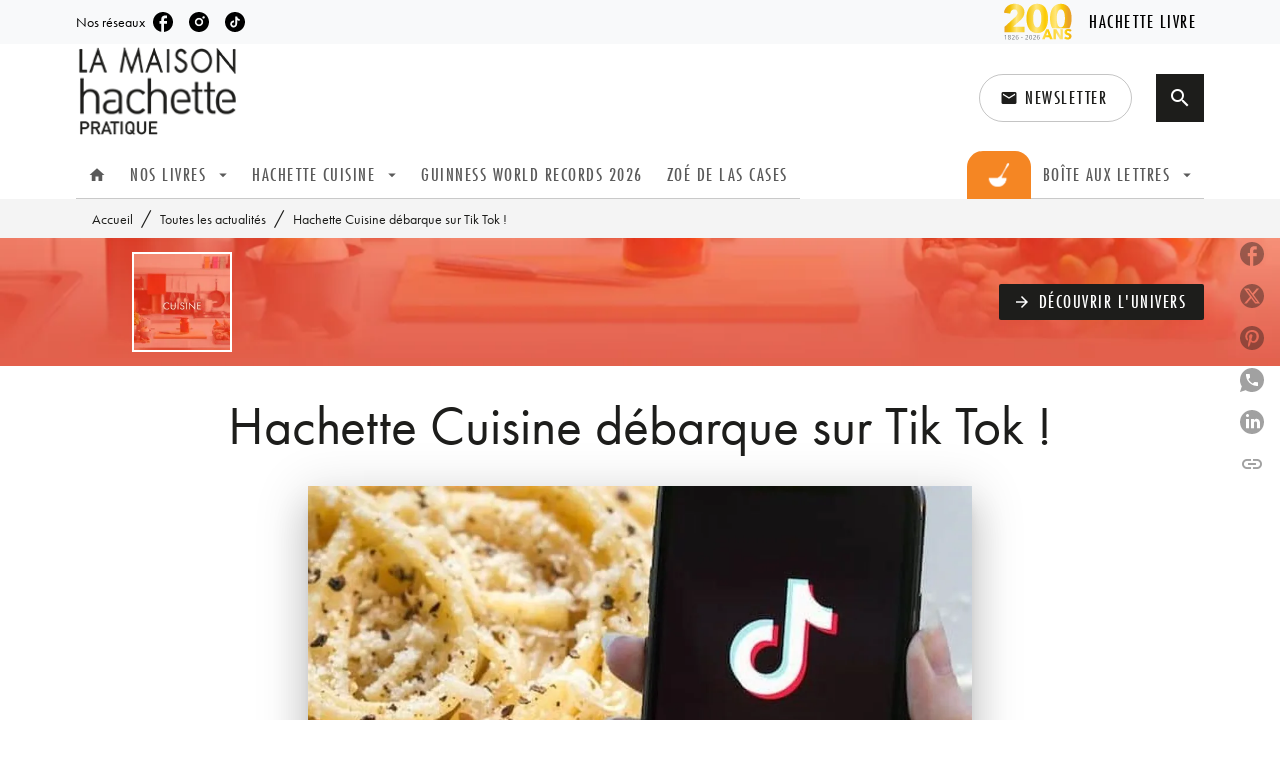

--- FILE ---
content_type: text/html
request_url: https://www.hachette-pratique.com/actualite/hachette-cuisine-debarque-sur-tik-tok/
body_size: 63571
content:
<!DOCTYPE html><html lang="fr"><head><meta charSet="utf-8"/><meta name="viewport" content="width=device-width"/><meta name="next-head-count" content="2"/><link data-react-helmet="true" rel="canonical" href="https://www.hachette-pratique.com/actualite/hachette-cuisine-debarque-sur-tik-tok/"/><link data-react-helmet="true" rel="preconnect" href="https://fonts.gstatic.com"/><link data-react-helmet="true" as="favicon" rel="shortcut icon" href="https://media.hachette.fr/10/2022-01/favicon-maison-hp.svg"/><meta data-react-helmet="true" name="title" content="Hachette Cuisine débarque sur Tik Tok !  | La Maison Hachette Pratique"/><meta data-react-helmet="true" name="description" content="C&#x27;est une de nos grandes nouveautés 2022 : Hachette Cuisine pose ses valises remplies de livres ultras gourmandes sur la plateforme vidéo à succès, Ti"/><meta data-react-helmet="true" name="tdm-reservation" content="1"/><meta data-react-helmet="true" property="og:type" content="website"/><meta data-react-helmet="true" property="og:url" content="https://www.hachette-pratique.com/actualite/hachette-cuisine-debarque-sur-tik-tok/"/><meta data-react-helmet="true" property="og:title" content="Hachette Cuisine débarque sur Tik Tok !  | La Maison Hachette Pratique"/><meta data-react-helmet="true" property="og:description" content="C&#x27;est une de nos grandes nouveautés 2022 : Hachette Cuisine pose ses valises remplies de livres ultras gourmandes sur la plateforme vidéo à succès, Ti"/><meta data-react-helmet="true" property="og:image" content="https://media.hachette.fr/fit-in/1200x627/10/2022-01/tiktok-cette-fonctionnalite-secrete-qui-va-ravir-les-fans-de-cuisine-1000_0.jpg"/><meta data-react-helmet="true" property="twitter:card" content="summary_large_image"/><meta data-react-helmet="true" property="twitter:url" content="https://www.hachette-pratique.com/actualite/hachette-cuisine-debarque-sur-tik-tok/"/><meta data-react-helmet="true" property="twitter:title" content="Hachette Cuisine débarque sur Tik Tok !  | La Maison Hachette Pratique"/><meta data-react-helmet="true" property="twitter:description" content="C&#x27;est une de nos grandes nouveautés 2022 : Hachette Cuisine pose ses valises remplies de livres ultras gourmandes sur la plateforme vidéo à succès, Ti"/><meta data-react-helmet="true" property="twitter:image" content="https://media.hachette.fr/fit-in/1200x627/10/2022-01/tiktok-cette-fonctionnalite-secrete-qui-va-ravir-les-fans-de-cuisine-1000_0.jpg"/><script data-react-helmet="true" type="application/ld+json">{"@context":"https://schema.org","@type":"NewsArticle","mainEntityOfPage":{"@type":"WebPage","@id":"https://www.hachette-pratique.com/actualite/hachette-cuisine-debarque-sur-tik-tok"},"headline":"Hachette Cuisine débarque sur Tik Tok ! ","image":"https://media.hachette.fr/fit-in/800x800/10/2022-01/tiktok-cette-fonctionnalite-secrete-qui-va-ravir-les-fans-de-cuisine-1000_0.jpg","datePublished":"2022-01-20T16:58:56","author":null,"publisher":{"@type":"Organization","name":"La Maison Hachette Pratique","logo":{"@type":"ImageObject","url":"https://media.hachette.fr/10/2021-11/logo-hachette-pratique_0.svg"},"url":"https://www.hachette-pratique.com"},"description":"<p>C'est une de nos grandes nouveautés 2022 : Hachette Cuisine pose ses valises remplies de livres ultras gourmandes sur la plateforme vidéo à succès, Tik Tok !&nbsp;</p>"}</script><title data-react-helmet="true">Hachette Cuisine débarque sur Tik Tok !  | La Maison Hachette Pratique</title><link rel="preload" href="/_next/static/css/30bb7ba8624ffc69.css" as="style"/><link rel="stylesheet" href="/_next/static/css/30bb7ba8624ffc69.css" data-n-g=""/><noscript data-n-css=""></noscript><script defer="" nomodule="" src="/_next/static/chunks/polyfills-c67a75d1b6f99dc8.js"></script><script src="/_next/static/chunks/webpack-9765523b66355ddf.js" defer=""></script><script src="/_next/static/chunks/framework-91f7956f9c79db49.js" defer=""></script><script src="/_next/static/chunks/main-5f95ec88460df6da.js" defer=""></script><script src="/_next/static/chunks/pages/_app-527177a87d243005.js" defer=""></script><script src="/_next/static/chunks/5047-bbda3de55e25c97e.js" defer=""></script><script src="/_next/static/chunks/pages/%5B...id%5D-0c2c802db1ac62ed.js" defer=""></script><script src="/_next/static/build-prod-10-41957/_buildManifest.js" defer=""></script><script src="/_next/static/build-prod-10-41957/_ssgManifest.js" defer=""></script><style id="jss-server-side">.MuiSvgIcon-root {
  fill: currentColor;
  width: 1em;
  height: 1em;
  display: inline-block;
  font-size: 1.7142857142857142rem;
  transition: fill 200ms cubic-bezier(0.4, 0, 0.2, 1) 0ms;
  flex-shrink: 0;
  user-select: none;
}
.MuiSvgIcon-colorPrimary {
  color: #1D1D1B;
}
.MuiSvgIcon-colorSecondary {
  color: #ffffff;
}
.MuiSvgIcon-colorAction {
  color: rgba(0, 0, 0, 0.54);
}
.MuiSvgIcon-colorError {
  color: #FF1840;
}
.MuiSvgIcon-colorDisabled {
  color: rgba(0, 0, 0, 0.4);
}
.MuiSvgIcon-fontSizeInherit {
  font-size: inherit;
}
.MuiSvgIcon-fontSizeSmall {
  font-size: 1.4285714285714284rem;
}
.MuiSvgIcon-fontSizeLarge {
  font-size: 2.5rem;
}
.MuiButtonBase-root {
  color: inherit;
  border: 0;
  cursor: pointer;
  margin: 0;
  display: inline-flex;
  outline: 0;
  padding: 0;
  position: relative;
  align-items: center;
  user-select: none;
  border-radius: 0;
  vertical-align: middle;
  -moz-appearance: none;
  justify-content: center;
  text-decoration: none;
  background-color: transparent;
  -webkit-appearance: none;
  -webkit-tap-highlight-color: transparent;
}
.MuiButtonBase-root::-moz-focus-inner {
  border-style: none;
}
.MuiButtonBase-root.Mui-disabled {
  cursor: default;
  pointer-events: none;
}
@media print {
  .MuiButtonBase-root {
    color-adjust: exact;
  }
}
  .MuiIconButton-root {
    flex: 0 0 auto;
    color: rgba(0, 0, 0, 0.54);
    padding: 12px;
    overflow: visible;
    font-size: 1.7142857142857142rem;
    text-align: center;
    transition: background-color 150ms cubic-bezier(0.4, 0, 0.2, 1) 0ms;
    border-radius: 50%;
  }
  .MuiIconButton-root:hover {
    background-color: rgba(0, 0, 0, 0);
  }
  .MuiIconButton-root.Mui-disabled {
    color: rgba(0, 0, 0, 0.4);
    background-color: transparent;
  }
@media (hover: none) {
  .MuiIconButton-root:hover {
    background-color: transparent;
  }
}
  .MuiIconButton-edgeStart {
    margin-left: -12px;
  }
  .MuiIconButton-sizeSmall.MuiIconButton-edgeStart {
    margin-left: -3px;
  }
  .MuiIconButton-edgeEnd {
    margin-right: -12px;
  }
  .MuiIconButton-sizeSmall.MuiIconButton-edgeEnd {
    margin-right: -3px;
  }
  .MuiIconButton-colorInherit {
    color: inherit;
  }
  .MuiIconButton-colorPrimary {
    color: #1D1D1B;
  }
  .MuiIconButton-colorPrimary:hover {
    background-color: rgba(29, 29, 27, 0);
  }
@media (hover: none) {
  .MuiIconButton-colorPrimary:hover {
    background-color: transparent;
  }
}
  .MuiIconButton-colorSecondary {
    color: #ffffff;
  }
  .MuiIconButton-colorSecondary:hover {
    background-color: rgba(255, 255, 255, 0);
  }
@media (hover: none) {
  .MuiIconButton-colorSecondary:hover {
    background-color: transparent;
  }
}
  .MuiIconButton-sizeSmall {
    padding: 3px;
    font-size: 1.2857142857142856rem;
  }
  .MuiIconButton-label {
    width: 100%;
    display: flex;
    align-items: inherit;
    justify-content: inherit;
  }

  .jss1 {  }
  .jss2 {  }
  .jss3 {  }
  .MuiTypography-root {
    margin: 0;
  }
  .MuiTypography-body2 {
    font-size: 1rem;
    font-family: 'futura-pt', sans-serif;
    font-weight: 400;
    line-height: 1.375;
  }
  .MuiTypography-body1 {
    font-size: 1.0625rem;
    font-family: 'futura-pt', sans-serif;
    font-weight: 400;
    line-height: 1.3;
  }
@media (min-width:600px) {
  .MuiTypography-body1 {
    font-size: 1.1538rem;
  }
}
@media (min-width:960px) {
  .MuiTypography-body1 {
    font-size: 1.1538rem;
  }
}
@media (min-width:1176px) {
  .MuiTypography-body1 {
    font-size: 1.1538rem;
  }
}
  .MuiTypography-caption {
    font-size: 0.875rem;
    font-family: 'futura-pt', sans-serif;
    font-weight: 500;
    line-height: 1.14;
  }
  .MuiTypography-button {
    font-size: 1.0625rem;
    font-family: 'futura-pt-condensed', sans-serif;
    font-weight: 500;
    line-height: 1.25;
    letter-spacing: 1.5px;
    text-transform: uppercase;
  }
@media (min-width:600px) {
  .MuiTypography-button {
    font-size: 1rem;
  }
}
@media (min-width:960px) {
  .MuiTypography-button {
    font-size: 1.2rem;
  }
}
@media (min-width:1176px) {
  .MuiTypography-button {
    font-size: 1.2rem;
  }
}
  .MuiTypography-h1 {
    font-size: 3rem;
    font-family: 'futura-pt', sans-serif;
    font-weight: 400;
    line-height: 1.025;
  }
@media (min-width:600px) {
  .MuiTypography-h1 {
    font-size: 3.9024rem;
  }
}
@media (min-width:960px) {
  .MuiTypography-h1 {
    font-size: 4.6341rem;
  }
}
@media (min-width:1176px) {
  .MuiTypography-h1 {
    font-size: 4.878rem;
  }
}
  .MuiTypography-h2 {
    font-size: 2.25rem;
    font-family: 'futura-pt', sans-serif;
    font-weight: 400;
    line-height: 1.035;
  }
@media (min-width:600px) {
  .MuiTypography-h2 {
    font-size: 2.8986rem;
  }
}
@media (min-width:960px) {
  .MuiTypography-h2 {
    font-size: 3.3816rem;
  }
}
@media (min-width:1176px) {
  .MuiTypography-h2 {
    font-size: 3.3816rem;
  }
}
  .MuiTypography-h3 {
    font-size: 2rem;
    font-family: 'futura-pt', sans-serif;
    font-weight: 400;
    line-height: 1.04;
  }
@media (min-width:600px) {
  .MuiTypography-h3 {
    font-size: 2.4038rem;
  }
}
@media (min-width:960px) {
  .MuiTypography-h3 {
    font-size: 2.8846rem;
  }
}
@media (min-width:1176px) {
  .MuiTypography-h3 {
    font-size: 2.8846rem;
  }
}
  .MuiTypography-h4 {
    font-size: 1.5rem;
    font-family: 'futura-pt', sans-serif;
    font-weight: 400;
    line-height: 1.0625;
  }
@media (min-width:600px) {
  .MuiTypography-h4 {
    font-size: 1.6471rem;
  }
}
@media (min-width:960px) {
  .MuiTypography-h4 {
    font-size: 1.8824rem;
  }
}
@media (min-width:1176px) {
  .MuiTypography-h4 {
    font-size: 2.1176rem;
  }
}
  .MuiTypography-h5 {
    font-size: 1.25rem;
    font-family: 'futura-pt', sans-serif;
    font-weight: 400;
    line-height: 1.17;
  }
@media (min-width:600px) {
  .MuiTypography-h5 {
    font-size: 1.2821rem;
  }
}
@media (min-width:960px) {
  .MuiTypography-h5 {
    font-size: 1.4957rem;
  }
}
@media (min-width:1176px) {
  .MuiTypography-h5 {
    font-size: 1.4957rem;
  }
}
  .MuiTypography-h6 {
    font-size: 1.125rem;
    font-family: 'futura-pt', sans-serif;
    font-weight: 400;
    line-height: 1.4;
  }
@media (min-width:600px) {
  .MuiTypography-h6 {
    font-size: 1.25rem;
  }
}
@media (min-width:960px) {
  .MuiTypography-h6 {
    font-size: 1.25rem;
  }
}
@media (min-width:1176px) {
  .MuiTypography-h6 {
    font-size: 1.25rem;
  }
}
  .MuiTypography-subtitle1 {
    font-size: 1rem;
    font-family: 'futura-pt', sans-serif;
    font-weight: 400;
    line-height: 1.375;
  }
  .MuiTypography-subtitle2 {
    font-size: 1.0625rem;
    font-family: 'futura-pt', sans-serif;
    font-weight: 400;
    line-height: 1.3;
  }
@media (min-width:600px) {
  .MuiTypography-subtitle2 {
    font-size: 1.1538rem;
  }
}
@media (min-width:960px) {
  .MuiTypography-subtitle2 {
    font-size: 1.1538rem;
  }
}
@media (min-width:1176px) {
  .MuiTypography-subtitle2 {
    font-size: 1.1538rem;
  }
}
  .MuiTypography-overline {
    font-size: 0.8rem;
    font-family: 'futura-pt', sans-serif;
    font-weight: 500;
    line-height: 1.15;
    text-transform: uppercase;
  }
  .MuiTypography-srOnly {
    width: 1px;
    height: 1px;
    overflow: hidden;
    position: absolute;
  }
  .MuiTypography-alignLeft {
    text-align: left;
  }
  .MuiTypography-alignCenter {
    text-align: center;
  }
  .MuiTypography-alignRight {
    text-align: right;
  }
  .MuiTypography-alignJustify {
    text-align: justify;
  }
  .MuiTypography-noWrap {
    overflow: hidden;
    white-space: nowrap;
    text-overflow: ellipsis;
  }
  .MuiTypography-gutterBottom {
    margin-bottom: 0.35em;
  }
  .MuiTypography-paragraph {
    margin-bottom: 16px;
  }
  .MuiTypography-colorInherit {
    color: inherit;
  }
  .MuiTypography-colorPrimary {
    color: #1D1D1B;
  }
  .MuiTypography-colorSecondary {
    color: #ffffff;
  }
  .MuiTypography-colorTextPrimary {
    color: #1D1D1B;
  }
  .MuiTypography-colorTextSecondary {
    color: #1D1D1B;
  }
  .MuiTypography-colorError {
    color: #FF1840;
  }
  .MuiTypography-displayInline {
    display: inline;
  }
  .MuiTypography-displayBlock {
    display: block;
  }
  .MuiBreadcrumbs-ol {
    margin: 0;
    display: flex;
    padding: 0;
    flex-wrap: wrap;
    list-style: none;
    align-items: center;
  }
  .MuiBreadcrumbs-separator {
    display: flex;
    margin-left: 8px;
    user-select: none;
    margin-right: 8px;
    vertical-align: middle;
  }
  .MuiButton-root {
    color: #1D1D1B;
    padding: 6px 16px;
    font-size: 1.0625rem;
    min-width: 64px;
    box-sizing: border-box;
    min-height: 36px;
    transition: background-color 250ms cubic-bezier(0.4, 0, 0.2, 1) 0ms,box-shadow 250ms cubic-bezier(0.4, 0, 0.2, 1) 0ms,border 250ms cubic-bezier(0.4, 0, 0.2, 1) 0ms;
    font-family: 'futura-pt-condensed', sans-serif;
    font-weight: 500;
    line-height: 1.25;
    padding-left: 18px;
    border-radius: 4px;
    padding-right: 18px;
    letter-spacing: 1.5px;
    text-transform: uppercase;
  }
@media (min-width:600px) {
  .MuiButton-root {
    font-size: 1rem;
  }
}
@media (min-width:960px) {
  .MuiButton-root {
    font-size: 1.2rem;
  }
}
@media (min-width:1176px) {
  .MuiButton-root {
    font-size: 1.2rem;
  }
}
  .MuiButton-root:hover {
    text-decoration: none;
    background-color: rgba(29, 29, 27, 0);
  }
  .MuiButton-root.Mui-disabled {
    color: rgba(0, 0, 0, 0.4);
  }
@media (hover: none) {
  .MuiButton-root:hover {
    background-color: transparent;
  }
}
  .MuiButton-root:hover.Mui-disabled {
    background-color: transparent;
  }
  .MuiButton-label {
    width: 100%;
    display: inherit;
    align-items: inherit;
    justify-content: inherit;
  }
  .MuiButton-text {
    color: rgba(0, 0, 0, 1);
    opacity: 1;
    padding: 6px 8px;
  }
  .MuiButton-text:hover {
    opacity: 1;
  }
  .MuiButton-textPrimary {
    color: #1D1D1B;
  }
  .MuiButton-textPrimary:hover {
    background-color: rgba(29, 29, 27, 0);
  }
@media (hover: none) {
  .MuiButton-textPrimary:hover {
    background-color: transparent;
  }
}
  .MuiButton-textSecondary {
    color: #ffffff;
  }
  .MuiButton-textSecondary:hover {
    background-color: rgba(255, 255, 255, 0);
  }
@media (hover: none) {
  .MuiButton-textSecondary:hover {
    background-color: transparent;
  }
}
  .MuiButton-outlined {
    border: 1px solid rgba(0, 0, 0, 0.23);
    padding: 5px 15px;
    box-shadow: none;
    border-radius: 2px;
    background-color: transparent;
  }
  .MuiButton-outlined.Mui-disabled {
    border: 1px solid rgba(0, 0, 0, 0.2);
  }
  .MuiButton-outlinedPrimary {
    color: #141414;
    border: 1px solid rgba(29, 29, 27, 0.5);
    border-color: #141414;
  }
  .MuiButton-outlinedPrimary:hover {
    color: #141414;
    border: 1px solid #1D1D1B;
    box-shadow: 0px 2px 4px -1px rgba(0,0,0,0.2),0px 4px 5px 0px rgba(0,0,0,0.14),0px 1px 10px 0px rgba(0,0,0,0.12);
    border-color: #141414;
    background-color: #fff;
  }
  .MuiButton-outlinedPrimary.Mui-disabled {
    color: rgba(255, 255, 255, 0.40);
    opacity: 0.5;
    background-color: #1D1D1B;
  }
  .MuiButton-outlinedPrimary:focus {
    color: #fff;
    box-shadow: 0px 2px 4px -1px rgba(0,0,0,0.2),0px 4px 5px 0px rgba(0,0,0,0.14),0px 1px 10px 0px rgba(0,0,0,0.12);
    border-color: #1D1D1B;
    background-color: #1D1D1B;
  }
@media (hover: none) {
  .MuiButton-outlinedPrimary:hover {
    background-color: transparent;
  }
}
  .MuiButton-outlinedSecondary {
    color: #141414;
    border: 1px solid rgba(255, 255, 255, 0.5);
    border-color: #fff;
    background-color: #fff;
  }
  .MuiButton-outlinedSecondary:hover {
    color: #141414;
    border: 1px solid #ffffff;
    box-shadow: 0px 2px 4px -1px rgba(0,0,0,0.2),0px 4px 5px 0px rgba(0,0,0,0.14),0px 1px 10px 0px rgba(0,0,0,0.12);
    border-color: #fff;
    background-color: #fff;
  }
  .MuiButton-outlinedSecondary.Mui-disabled {
    color: rgba(255, 255, 255, 0.40);
    border: 1px solid rgba(0, 0, 0, 0.4);
    background-color: #ffffff;
  }
  .MuiButton-outlinedSecondary .MuiTouchRipple-child {
    background-color: #f5f5f5;
  }
  .MuiButton-outlinedSecondary:focus {
    0: b;
    1: u;
    2: t;
    3: t;
    4: o;
    5: n;
    6: s;
    7: .;
    8: o;
    9: u;
    10: t;
    11: l;
    12: i;
    13: n;
    14: e;
    15: d;
    16: S;
    17: e;
    18: c;
    19: o;
    20: n;
    21: d;
    22: a;
    23: r;
    24: y;
    25: .;
    26: h;
    27: o;
    28: v;
    29: e;
    30: r;
  }
  .MuiButton-outlinedSecondary  {
    -mui-touch-ripple-child: [object Object];
  }
@media (hover: none) {
  .MuiButton-outlinedSecondary:hover {
    background-color: transparent;
  }
}
  .MuiButton-contained {
    color: rgba(0, 0, 0, 0.87);
    box-shadow: none;
    border-radius: none;
    background-color: #e0e0e0;
  }
  .MuiButton-contained:hover {
    box-shadow: 0px 2px 4px -1px rgba(0,0,0,0.2),0px 4px 5px 0px rgba(0,0,0,0.14),0px 1px 10px 0px rgba(0,0,0,0.12);
    background-color: #d5d5d5;
  }
  .MuiButton-contained.Mui-focusVisible {
    box-shadow: 0px 3px 5px -1px rgba(0,0,0,0.2),0px 6px 10px 0px rgba(0,0,0,0.14),0px 1px 18px 0px rgba(0,0,0,0.12);
  }
  .MuiButton-contained:active {
    box-shadow: 0px 5px 5px -3px rgba(0,0,0,0.2),0px 8px 10px 1px rgba(0,0,0,0.14),0px 3px 14px 2px rgba(0,0,0,0.12);
  }
  .MuiButton-contained.Mui-disabled {
    color: rgba(0, 0, 0, 0.4);
    box-shadow: none;
    background-color: rgba(0, 0, 0, 0.4);
  }
@media (hover: none) {
  .MuiButton-contained:hover {
    box-shadow: 0px 3px 1px -2px rgba(0,0,0,0.2),0px 2px 2px 0px rgba(0,0,0,0.14),0px 1px 5px 0px rgba(0,0,0,0.12);
    background-color: #e0e0e0;
  }
}
  .MuiButton-contained:hover.Mui-disabled {
    background-color: rgba(0, 0, 0, 0.2);
  }
  .MuiButton-containedPrimary {
    color: #fff;
    box-shadow: none;
    border-radius: 2px;
    background-color: #1D1D1B;
  }
  .MuiButton-containedPrimary:hover {
    color: #fff;
    background: linear-gradient(#1D1D1B, #000000);;
    box-shadow: 0px 2px 4px -1px rgba(0,0,0,0.2),0px 4px 5px 0px rgba(0,0,0,0.14),0px 1px 10px 0px rgba(0,0,0,0.12);
    background-color: #4B4B4B;
  }
  .MuiButton-containedPrimary .MuiTouchRipple-child {
    background-color: #1D1D1B;
  }
  .MuiButton-containedPrimary.Mui-disabled {
    color: rgba(0, 0, 0, 0.40);
    background-color: #4B4B4B;
  }
  .MuiButton-containedPrimary:focus {
    background-color: #4B4B4B;
  }
  .MuiButton-containedPrimary  {
    -mui-touch-ripple-child: [object Object];
  }
@media (hover: none) {
  .MuiButton-containedPrimary:hover {
    background-color: #1D1D1B;
  }
}
  .MuiButton-containedSecondary {
    color: #fff;
    border: 0px solid #000000;
    box-shadow: none;
    border-radius: 2px;
    background-color: #f58000;
  }
  .MuiButton-containedSecondary:hover {
    color: #fff;
    box-shadow: 0px 3px 1px -2px rgba(0,0,0,0.2),0px 2px 2px 0px rgba(0,0,0,0.14),0px 1px 5px 0px rgba(0,0,0,0.12);
    background-color: #f45e00;
  }
  .MuiButton-containedSecondary .MuiTouchRipple-child {
    background-color: #f45e00;
  }
  .MuiButton-containedSecondary.Mui-disabled {
    color: rgba(0, 0, 0, 0.40);
    background-color: #f45e00;
  }
  .MuiButton-containedSecondary:focus {
    color: #fff;
    box-shadow: 0px 2px 4px -1px rgba(0,0,0,0.2),0px 4px 5px 0px rgba(0,0,0,0.14),0px 1px 10px 0px rgba(0,0,0,0.12);
    background-color: #f45e00;
  }
@media (hover: none) {
  .MuiButton-containedSecondary:hover {
    background-color: #ffffff;
  }
}
  .MuiButton-disableElevation {
    box-shadow: none;
  }
  .MuiButton-disableElevation:hover {
    box-shadow: none;
  }
  .MuiButton-disableElevation.Mui-focusVisible {
    box-shadow: none;
  }
  .MuiButton-disableElevation:active {
    box-shadow: none;
  }
  .MuiButton-disableElevation.Mui-disabled {
    box-shadow: none;
  }
  .MuiButton-colorInherit {
    color: inherit;
    border-color: currentColor;
  }
  .MuiButton-textSizeSmall {
    padding: 4px 5px;
    font-size: 0.9285714285714285rem;
  }
  .MuiButton-textSizeLarge {
    padding: 8px 11px;
    font-size: 1.0714285714285714rem;
  }
  .MuiButton-outlinedSizeSmall {
    padding: 3px 9px;
    font-size: 0.9285714285714285rem;
  }
  .MuiButton-outlinedSizeLarge {
    padding: 7px 21px;
    font-size: 1.0714285714285714rem;
  }
  .MuiButton-containedSizeSmall {
    padding: 4px 10px;
    font-size: 0.9285714285714285rem;
  }
  .MuiButton-containedSizeLarge {
    padding: 8px 22px;
    font-size: 1.0714285714285714rem;
  }
  .MuiButton-fullWidth {
    width: 100%;
  }
  .MuiButton-startIcon {
    display: inherit;
    margin-left: -4px;
    margin-right: 8px;
  }
  .MuiButton-startIcon.MuiButton-iconSizeSmall {
    margin-left: -2px;
  }
  .MuiButton-endIcon {
    display: inherit;
    margin-left: 8px;
    margin-right: -4px;
  }
  .MuiButton-endIcon.MuiButton-iconSizeSmall {
    margin-right: -2px;
  }
  .MuiButton-iconSizeSmall > *:first-child {
    font-size: 18px;
  }
  .MuiButton-iconSizeMedium > *:first-child {
    font-size: 20px;
  }
  .MuiButton-iconSizeLarge > *:first-child {
    font-size: 22px;
  }
  .MuiContainer-root {
    width: 100%;
    display: block;
    box-sizing: border-box;
    margin-left: auto;
    margin-right: auto;
    padding-left: 16px;
    padding-right: 16px;
  }
@media (min-width:600px) {
  .MuiContainer-root {
    padding-left: 24px;
    padding-right: 24px;
  }
}
  .MuiContainer-disableGutters {
    padding-left: 0;
    padding-right: 0;
  }
@media (min-width:600px) {
  .MuiContainer-fixed {
    max-width: 600px;
  }
}
@media (min-width:936px) {
  .MuiContainer-fixed {
    max-width: 936px;
  }
}
@media (min-width:960px) {
  .MuiContainer-fixed {
    max-width: 960px;
  }
}
@media (min-width:1176px) {
  .MuiContainer-fixed {
    max-width: 1176px;
  }
}
@media (min-width:1512px) {
  .MuiContainer-fixed {
    max-width: 1512px;
  }
}
@media (min-width:0px) {
  .MuiContainer-maxWidthXs {
    max-width: 444px;
  }
}
@media (min-width:600px) {
  .MuiContainer-maxWidthSm {
    max-width: 600px;
  }
}
@media (min-width:960px) {
  .MuiContainer-maxWidthMd {
    max-width: 960px;
  }
}
@media (min-width:1176px) {
  .MuiContainer-maxWidthLg {
    max-width: 1176px;
  }
}
@media (min-width:1512px) {
  .MuiContainer-maxWidthXl {
    max-width: 1512px;
  }
}
  html {
    box-sizing: border-box;
    -webkit-font-smoothing: antialiased;
    -moz-osx-font-smoothing: grayscale;
  }
  *, *::before, *::after {
    box-sizing: inherit;
  }
  strong, b {
    font-weight: 700;
  }
  body {
    color: #1D1D1B;
    margin: 0;
    font-size: 1rem;
    font-family: 'futura-pt', sans-serif;
    font-weight: 400;
    line-height: 1.375;
    background-color: #fff;
  }
@media print {
  body {
    background-color: #fff;
  }
}
  body::backdrop {
    background-color: #fff;
  }
  .PrenavButtonWrapper .MuiButton-startIcon img {
    width: auto;
    height: 55px;
  }
@media (min-width: 1176px) {
  header .Sidebar {
    top: 142px !important;
    position: absolute !important;
  }
}
@media (max-width: 1176px) {
  header .Sidebar {
    top: 142px;
    position: fixed !important;
  }
}
  .MuiDrawer-docked {
    flex: 0 0 auto;
  }
  .MuiDrawer-paper {
    top: 0;
    flex: 1 0 auto;
    height: 100%;
    display: flex;
    outline: 0;
    z-index: 1200;
    position: fixed;
    overflow-y: auto;
    flex-direction: column;
    -webkit-overflow-scrolling: touch;
  }
  .MuiDrawer-paperAnchorLeft {
    left: 0;
    right: auto;
  }
  .MuiDrawer-paperAnchorRight {
    left: auto;
    right: 0;
  }
  .MuiDrawer-paperAnchorTop {
    top: 0;
    left: 0;
    right: 0;
    bottom: auto;
    height: auto;
    max-height: 100%;
  }
  .MuiDrawer-paperAnchorBottom {
    top: auto;
    left: 0;
    right: 0;
    bottom: 0;
    height: auto;
    max-height: 100%;
  }
  .MuiDrawer-paperAnchorDockedLeft {
    border-right: 1px solid #ABBEB6;
  }
  .MuiDrawer-paperAnchorDockedTop {
    border-bottom: 1px solid #ABBEB6;
  }
  .MuiDrawer-paperAnchorDockedRight {
    border-left: 1px solid #ABBEB6;
  }
  .MuiDrawer-paperAnchorDockedBottom {
    border-top: 1px solid #ABBEB6;
  }
@keyframes mui-auto-fill {}
@keyframes mui-auto-fill-cancel {}
  .MuiInputBase-root {
    color: #1D1D1B;
    cursor: text;
    display: inline-flex;
    position: relative;
    font-size: 1.0625rem;
    box-sizing: border-box;
    align-items: center;
    font-family: 'futura-pt', sans-serif;
    font-weight: 400;
    line-height: 1.1876em;
  }
@media (min-width:600px) {
  .MuiInputBase-root {
    font-size: 1.1538rem;
  }
}
@media (min-width:960px) {
  .MuiInputBase-root {
    font-size: 1.1538rem;
  }
}
@media (min-width:1176px) {
  .MuiInputBase-root {
    font-size: 1.1538rem;
  }
}
  .MuiInputBase-root.Mui-disabled {
    color: rgba(0, 0, 0, 0.38);
    cursor: default;
  }
  .MuiInputBase-multiline {
    padding: 6px 0 7px;
  }
  .MuiInputBase-multiline.MuiInputBase-marginDense {
    padding-top: 3px;
  }
  .MuiInputBase-fullWidth {
    width: 100%;
  }
  .MuiInputBase-input {
    font: inherit;
    color: currentColor;
    width: 100%;
    border: 0;
    height: 1.1876em;
    margin: 0;
    display: block;
    padding: 6px 0 7px;
    min-width: 0;
    background: none;
    box-sizing: content-box;
    animation-name: mui-auto-fill-cancel;
    letter-spacing: inherit;
    animation-duration: 10ms;
    -webkit-tap-highlight-color: transparent;
  }
  .MuiInputBase-input::-webkit-input-placeholder {
    color: currentColor;
    opacity: 0.42;
    transition: opacity 200ms cubic-bezier(0.4, 0, 0.2, 1) 0ms;
  }
  .MuiInputBase-input::-moz-placeholder {
    color: currentColor;
    opacity: 0.42;
    transition: opacity 200ms cubic-bezier(0.4, 0, 0.2, 1) 0ms;
  }
  .MuiInputBase-input:-ms-input-placeholder {
    color: currentColor;
    opacity: 0.42;
    transition: opacity 200ms cubic-bezier(0.4, 0, 0.2, 1) 0ms;
  }
  .MuiInputBase-input::-ms-input-placeholder {
    color: currentColor;
    opacity: 0.42;
    transition: opacity 200ms cubic-bezier(0.4, 0, 0.2, 1) 0ms;
  }
  .MuiInputBase-input:focus {
    outline: 0;
  }
  .MuiInputBase-input:invalid {
    box-shadow: none;
  }
  .MuiInputBase-input::-webkit-search-decoration {
    -webkit-appearance: none;
  }
  .MuiInputBase-input.Mui-disabled {
    opacity: 1;
  }
  .MuiInputBase-input:-webkit-autofill {
    animation-name: mui-auto-fill;
    animation-duration: 5000s;
  }
  label[data-shrink=false] + .MuiInputBase-formControl .MuiInputBase-input::-webkit-input-placeholder {
    opacity: 0 !important;
  }
  label[data-shrink=false] + .MuiInputBase-formControl .MuiInputBase-input::-moz-placeholder {
    opacity: 0 !important;
  }
  label[data-shrink=false] + .MuiInputBase-formControl .MuiInputBase-input:-ms-input-placeholder {
    opacity: 0 !important;
  }
  label[data-shrink=false] + .MuiInputBase-formControl .MuiInputBase-input::-ms-input-placeholder {
    opacity: 0 !important;
  }
  label[data-shrink=false] + .MuiInputBase-formControl .MuiInputBase-input:focus::-webkit-input-placeholder {
    opacity: 0.42;
  }
  label[data-shrink=false] + .MuiInputBase-formControl .MuiInputBase-input:focus::-moz-placeholder {
    opacity: 0.42;
  }
  label[data-shrink=false] + .MuiInputBase-formControl .MuiInputBase-input:focus:-ms-input-placeholder {
    opacity: 0.42;
  }
  label[data-shrink=false] + .MuiInputBase-formControl .MuiInputBase-input:focus::-ms-input-placeholder {
    opacity: 0.42;
  }
  .MuiInputBase-inputMarginDense {
    padding-top: 3px;
  }
  .MuiInputBase-inputMultiline {
    height: auto;
    resize: none;
    padding: 0;
  }
  .MuiInputBase-inputTypeSearch {
    -moz-appearance: textfield;
    -webkit-appearance: textfield;
  }
  .MuiFormControl-root {
    border: 0;
    margin: 0;
    display: inline-flex;
    padding: 0;
    position: relative;
    min-width: 0;
    flex-direction: column;
    vertical-align: top;
  }
  .MuiFormControl-marginNormal {
    margin-top: 16px;
    margin-bottom: 8px;
  }
  .MuiFormControl-marginDense {
    margin-top: 8px;
    margin-bottom: 4px;
  }
  .MuiFormControl-fullWidth {
    width: 100%;
  }
  .MuiFormLabel-root {
    color: #1D1D1B;
    padding: 0;
    font-size: 1.0625rem;
    font-family: 'futura-pt', sans-serif;
    font-weight: 400;
    line-height: 1;
  }
@media (min-width:600px) {
  .MuiFormLabel-root {
    font-size: 1.1538rem;
  }
}
@media (min-width:960px) {
  .MuiFormLabel-root {
    font-size: 1.1538rem;
  }
}
@media (min-width:1176px) {
  .MuiFormLabel-root {
    font-size: 1.1538rem;
  }
}
  .MuiFormLabel-root.Mui-focused {
    color: #1D1D1B;
  }
  .MuiFormLabel-root.Mui-disabled {
    color: rgba(0, 0, 0, 0.38);
  }
  .MuiFormLabel-root.Mui-error {
    color: #FF1840;
  }
  .MuiFormLabel-colorSecondary.Mui-focused {
    color: #ffffff;
  }
  .MuiFormLabel-asterisk.Mui-error {
    color: #FF1840;
  }
  .MuiGrid-container {
    width: 100%;
    display: flex;
    flex-wrap: wrap;
    box-sizing: border-box;
  }
  .MuiGrid-item {
    margin: 0;
    box-sizing: border-box;
  }
  .MuiGrid-zeroMinWidth {
    min-width: 0;
  }
  .MuiGrid-direction-xs-column {
    flex-direction: column;
  }
  .MuiGrid-direction-xs-column-reverse {
    flex-direction: column-reverse;
  }
  .MuiGrid-direction-xs-row-reverse {
    flex-direction: row-reverse;
  }
  .MuiGrid-wrap-xs-nowrap {
    flex-wrap: nowrap;
  }
  .MuiGrid-wrap-xs-wrap-reverse {
    flex-wrap: wrap-reverse;
  }
  .MuiGrid-align-items-xs-center {
    align-items: center;
  }
  .MuiGrid-align-items-xs-flex-start {
    align-items: flex-start;
  }
  .MuiGrid-align-items-xs-flex-end {
    align-items: flex-end;
  }
  .MuiGrid-align-items-xs-baseline {
    align-items: baseline;
  }
  .MuiGrid-align-content-xs-center {
    align-content: center;
  }
  .MuiGrid-align-content-xs-flex-start {
    align-content: flex-start;
  }
  .MuiGrid-align-content-xs-flex-end {
    align-content: flex-end;
  }
  .MuiGrid-align-content-xs-space-between {
    align-content: space-between;
  }
  .MuiGrid-align-content-xs-space-around {
    align-content: space-around;
  }
  .MuiGrid-justify-content-xs-center {
    justify-content: center;
  }
  .MuiGrid-justify-content-xs-flex-end {
    justify-content: flex-end;
  }
  .MuiGrid-justify-content-xs-space-between {
    justify-content: space-between;
  }
  .MuiGrid-justify-content-xs-space-around {
    justify-content: space-around;
  }
  .MuiGrid-justify-content-xs-space-evenly {
    justify-content: space-evenly;
  }
  .MuiGrid-spacing-xs-1 {
    width: calc(100% + 8px);
    margin: -4px;
  }
  .MuiGrid-spacing-xs-1 > .MuiGrid-item {
    padding: 4px;
  }
  .MuiGrid-spacing-xs-2 {
    width: calc(100% + 16px);
    margin: -8px;
  }
  .MuiGrid-spacing-xs-2 > .MuiGrid-item {
    padding: 8px;
  }
  .MuiGrid-spacing-xs-3 {
    width: calc(100% + 24px);
    margin: -12px;
  }
  .MuiGrid-spacing-xs-3 > .MuiGrid-item {
    padding: 12px;
  }
  .MuiGrid-spacing-xs-4 {
    width: calc(100% + 32px);
    margin: -16px;
  }
  .MuiGrid-spacing-xs-4 > .MuiGrid-item {
    padding: 16px;
  }
  .MuiGrid-spacing-xs-5 {
    width: calc(100% + 40px);
    margin: -20px;
  }
  .MuiGrid-spacing-xs-5 > .MuiGrid-item {
    padding: 20px;
  }
  .MuiGrid-spacing-xs-6 {
    width: calc(100% + 48px);
    margin: -24px;
  }
  .MuiGrid-spacing-xs-6 > .MuiGrid-item {
    padding: 24px;
  }
  .MuiGrid-spacing-xs-7 {
    width: calc(100% + 56px);
    margin: -28px;
  }
  .MuiGrid-spacing-xs-7 > .MuiGrid-item {
    padding: 28px;
  }
  .MuiGrid-spacing-xs-8 {
    width: calc(100% + 64px);
    margin: -32px;
  }
  .MuiGrid-spacing-xs-8 > .MuiGrid-item {
    padding: 32px;
  }
  .MuiGrid-spacing-xs-9 {
    width: calc(100% + 72px);
    margin: -36px;
  }
  .MuiGrid-spacing-xs-9 > .MuiGrid-item {
    padding: 36px;
  }
  .MuiGrid-spacing-xs-10 {
    width: calc(100% + 80px);
    margin: -40px;
  }
  .MuiGrid-spacing-xs-10 > .MuiGrid-item {
    padding: 40px;
  }
  .MuiGrid-grid-xs-auto {
    flex-grow: 0;
    max-width: none;
    flex-basis: auto;
  }
  .MuiGrid-grid-xs-true {
    flex-grow: 1;
    max-width: 100%;
    flex-basis: 0;
  }
  .MuiGrid-grid-xs-1 {
    flex-grow: 0;
    max-width: 8.333333%;
    flex-basis: 8.333333%;
  }
  .MuiGrid-grid-xs-2 {
    flex-grow: 0;
    max-width: 16.666667%;
    flex-basis: 16.666667%;
  }
  .MuiGrid-grid-xs-3 {
    flex-grow: 0;
    max-width: 25%;
    flex-basis: 25%;
  }
  .MuiGrid-grid-xs-4 {
    flex-grow: 0;
    max-width: 33.333333%;
    flex-basis: 33.333333%;
  }
  .MuiGrid-grid-xs-5 {
    flex-grow: 0;
    max-width: 41.666667%;
    flex-basis: 41.666667%;
  }
  .MuiGrid-grid-xs-6 {
    flex-grow: 0;
    max-width: 50%;
    flex-basis: 50%;
  }
  .MuiGrid-grid-xs-7 {
    flex-grow: 0;
    max-width: 58.333333%;
    flex-basis: 58.333333%;
  }
  .MuiGrid-grid-xs-8 {
    flex-grow: 0;
    max-width: 66.666667%;
    flex-basis: 66.666667%;
  }
  .MuiGrid-grid-xs-9 {
    flex-grow: 0;
    max-width: 75%;
    flex-basis: 75%;
  }
  .MuiGrid-grid-xs-10 {
    flex-grow: 0;
    max-width: 83.333333%;
    flex-basis: 83.333333%;
  }
  .MuiGrid-grid-xs-11 {
    flex-grow: 0;
    max-width: 91.666667%;
    flex-basis: 91.666667%;
  }
  .MuiGrid-grid-xs-12 {
    flex-grow: 0;
    max-width: 100%;
    flex-basis: 100%;
  }
@media (min-width:600px) {
  .MuiGrid-grid-sm-auto {
    flex-grow: 0;
    max-width: none;
    flex-basis: auto;
  }
  .MuiGrid-grid-sm-true {
    flex-grow: 1;
    max-width: 100%;
    flex-basis: 0;
  }
  .MuiGrid-grid-sm-1 {
    flex-grow: 0;
    max-width: 8.333333%;
    flex-basis: 8.333333%;
  }
  .MuiGrid-grid-sm-2 {
    flex-grow: 0;
    max-width: 16.666667%;
    flex-basis: 16.666667%;
  }
  .MuiGrid-grid-sm-3 {
    flex-grow: 0;
    max-width: 25%;
    flex-basis: 25%;
  }
  .MuiGrid-grid-sm-4 {
    flex-grow: 0;
    max-width: 33.333333%;
    flex-basis: 33.333333%;
  }
  .MuiGrid-grid-sm-5 {
    flex-grow: 0;
    max-width: 41.666667%;
    flex-basis: 41.666667%;
  }
  .MuiGrid-grid-sm-6 {
    flex-grow: 0;
    max-width: 50%;
    flex-basis: 50%;
  }
  .MuiGrid-grid-sm-7 {
    flex-grow: 0;
    max-width: 58.333333%;
    flex-basis: 58.333333%;
  }
  .MuiGrid-grid-sm-8 {
    flex-grow: 0;
    max-width: 66.666667%;
    flex-basis: 66.666667%;
  }
  .MuiGrid-grid-sm-9 {
    flex-grow: 0;
    max-width: 75%;
    flex-basis: 75%;
  }
  .MuiGrid-grid-sm-10 {
    flex-grow: 0;
    max-width: 83.333333%;
    flex-basis: 83.333333%;
  }
  .MuiGrid-grid-sm-11 {
    flex-grow: 0;
    max-width: 91.666667%;
    flex-basis: 91.666667%;
  }
  .MuiGrid-grid-sm-12 {
    flex-grow: 0;
    max-width: 100%;
    flex-basis: 100%;
  }
}
@media (min-width:936px) {
  .MuiGrid-grid-form-auto {
    flex-grow: 0;
    max-width: none;
    flex-basis: auto;
  }
  .MuiGrid-grid-form-true {
    flex-grow: 1;
    max-width: 100%;
    flex-basis: 0;
  }
  .MuiGrid-grid-form-1 {
    flex-grow: 0;
    max-width: 8.333333%;
    flex-basis: 8.333333%;
  }
  .MuiGrid-grid-form-2 {
    flex-grow: 0;
    max-width: 16.666667%;
    flex-basis: 16.666667%;
  }
  .MuiGrid-grid-form-3 {
    flex-grow: 0;
    max-width: 25%;
    flex-basis: 25%;
  }
  .MuiGrid-grid-form-4 {
    flex-grow: 0;
    max-width: 33.333333%;
    flex-basis: 33.333333%;
  }
  .MuiGrid-grid-form-5 {
    flex-grow: 0;
    max-width: 41.666667%;
    flex-basis: 41.666667%;
  }
  .MuiGrid-grid-form-6 {
    flex-grow: 0;
    max-width: 50%;
    flex-basis: 50%;
  }
  .MuiGrid-grid-form-7 {
    flex-grow: 0;
    max-width: 58.333333%;
    flex-basis: 58.333333%;
  }
  .MuiGrid-grid-form-8 {
    flex-grow: 0;
    max-width: 66.666667%;
    flex-basis: 66.666667%;
  }
  .MuiGrid-grid-form-9 {
    flex-grow: 0;
    max-width: 75%;
    flex-basis: 75%;
  }
  .MuiGrid-grid-form-10 {
    flex-grow: 0;
    max-width: 83.333333%;
    flex-basis: 83.333333%;
  }
  .MuiGrid-grid-form-11 {
    flex-grow: 0;
    max-width: 91.666667%;
    flex-basis: 91.666667%;
  }
  .MuiGrid-grid-form-12 {
    flex-grow: 0;
    max-width: 100%;
    flex-basis: 100%;
  }
}
@media (min-width:960px) {
  .MuiGrid-grid-md-auto {
    flex-grow: 0;
    max-width: none;
    flex-basis: auto;
  }
  .MuiGrid-grid-md-true {
    flex-grow: 1;
    max-width: 100%;
    flex-basis: 0;
  }
  .MuiGrid-grid-md-1 {
    flex-grow: 0;
    max-width: 8.333333%;
    flex-basis: 8.333333%;
  }
  .MuiGrid-grid-md-2 {
    flex-grow: 0;
    max-width: 16.666667%;
    flex-basis: 16.666667%;
  }
  .MuiGrid-grid-md-3 {
    flex-grow: 0;
    max-width: 25%;
    flex-basis: 25%;
  }
  .MuiGrid-grid-md-4 {
    flex-grow: 0;
    max-width: 33.333333%;
    flex-basis: 33.333333%;
  }
  .MuiGrid-grid-md-5 {
    flex-grow: 0;
    max-width: 41.666667%;
    flex-basis: 41.666667%;
  }
  .MuiGrid-grid-md-6 {
    flex-grow: 0;
    max-width: 50%;
    flex-basis: 50%;
  }
  .MuiGrid-grid-md-7 {
    flex-grow: 0;
    max-width: 58.333333%;
    flex-basis: 58.333333%;
  }
  .MuiGrid-grid-md-8 {
    flex-grow: 0;
    max-width: 66.666667%;
    flex-basis: 66.666667%;
  }
  .MuiGrid-grid-md-9 {
    flex-grow: 0;
    max-width: 75%;
    flex-basis: 75%;
  }
  .MuiGrid-grid-md-10 {
    flex-grow: 0;
    max-width: 83.333333%;
    flex-basis: 83.333333%;
  }
  .MuiGrid-grid-md-11 {
    flex-grow: 0;
    max-width: 91.666667%;
    flex-basis: 91.666667%;
  }
  .MuiGrid-grid-md-12 {
    flex-grow: 0;
    max-width: 100%;
    flex-basis: 100%;
  }
}
@media (min-width:1176px) {
  .MuiGrid-grid-lg-auto {
    flex-grow: 0;
    max-width: none;
    flex-basis: auto;
  }
  .MuiGrid-grid-lg-true {
    flex-grow: 1;
    max-width: 100%;
    flex-basis: 0;
  }
  .MuiGrid-grid-lg-1 {
    flex-grow: 0;
    max-width: 8.333333%;
    flex-basis: 8.333333%;
  }
  .MuiGrid-grid-lg-2 {
    flex-grow: 0;
    max-width: 16.666667%;
    flex-basis: 16.666667%;
  }
  .MuiGrid-grid-lg-3 {
    flex-grow: 0;
    max-width: 25%;
    flex-basis: 25%;
  }
  .MuiGrid-grid-lg-4 {
    flex-grow: 0;
    max-width: 33.333333%;
    flex-basis: 33.333333%;
  }
  .MuiGrid-grid-lg-5 {
    flex-grow: 0;
    max-width: 41.666667%;
    flex-basis: 41.666667%;
  }
  .MuiGrid-grid-lg-6 {
    flex-grow: 0;
    max-width: 50%;
    flex-basis: 50%;
  }
  .MuiGrid-grid-lg-7 {
    flex-grow: 0;
    max-width: 58.333333%;
    flex-basis: 58.333333%;
  }
  .MuiGrid-grid-lg-8 {
    flex-grow: 0;
    max-width: 66.666667%;
    flex-basis: 66.666667%;
  }
  .MuiGrid-grid-lg-9 {
    flex-grow: 0;
    max-width: 75%;
    flex-basis: 75%;
  }
  .MuiGrid-grid-lg-10 {
    flex-grow: 0;
    max-width: 83.333333%;
    flex-basis: 83.333333%;
  }
  .MuiGrid-grid-lg-11 {
    flex-grow: 0;
    max-width: 91.666667%;
    flex-basis: 91.666667%;
  }
  .MuiGrid-grid-lg-12 {
    flex-grow: 0;
    max-width: 100%;
    flex-basis: 100%;
  }
}
@media (min-width:1512px) {
  .MuiGrid-grid-xl-auto {
    flex-grow: 0;
    max-width: none;
    flex-basis: auto;
  }
  .MuiGrid-grid-xl-true {
    flex-grow: 1;
    max-width: 100%;
    flex-basis: 0;
  }
  .MuiGrid-grid-xl-1 {
    flex-grow: 0;
    max-width: 8.333333%;
    flex-basis: 8.333333%;
  }
  .MuiGrid-grid-xl-2 {
    flex-grow: 0;
    max-width: 16.666667%;
    flex-basis: 16.666667%;
  }
  .MuiGrid-grid-xl-3 {
    flex-grow: 0;
    max-width: 25%;
    flex-basis: 25%;
  }
  .MuiGrid-grid-xl-4 {
    flex-grow: 0;
    max-width: 33.333333%;
    flex-basis: 33.333333%;
  }
  .MuiGrid-grid-xl-5 {
    flex-grow: 0;
    max-width: 41.666667%;
    flex-basis: 41.666667%;
  }
  .MuiGrid-grid-xl-6 {
    flex-grow: 0;
    max-width: 50%;
    flex-basis: 50%;
  }
  .MuiGrid-grid-xl-7 {
    flex-grow: 0;
    max-width: 58.333333%;
    flex-basis: 58.333333%;
  }
  .MuiGrid-grid-xl-8 {
    flex-grow: 0;
    max-width: 66.666667%;
    flex-basis: 66.666667%;
  }
  .MuiGrid-grid-xl-9 {
    flex-grow: 0;
    max-width: 75%;
    flex-basis: 75%;
  }
  .MuiGrid-grid-xl-10 {
    flex-grow: 0;
    max-width: 83.333333%;
    flex-basis: 83.333333%;
  }
  .MuiGrid-grid-xl-11 {
    flex-grow: 0;
    max-width: 91.666667%;
    flex-basis: 91.666667%;
  }
  .MuiGrid-grid-xl-12 {
    flex-grow: 0;
    max-width: 100%;
    flex-basis: 100%;
  }
}
  .MuiIcon-root {
    width: 1em;
    height: 1em;
    overflow: hidden;
    font-size: 1.7142857142857142rem;
    flex-shrink: 0;
    user-select: none;
  }
  .MuiIcon-colorPrimary {
    color: #1D1D1B;
  }
  .MuiIcon-colorSecondary {
    color: #ffffff;
  }
  .MuiIcon-colorAction {
    color: rgba(0, 0, 0, 0.54);
  }
  .MuiIcon-colorError {
    color: #FF1840;
  }
  .MuiIcon-colorDisabled {
    color: rgba(0, 0, 0, 0.4);
  }
  .MuiIcon-fontSizeInherit {
    font-size: inherit;
  }
  .MuiIcon-fontSizeSmall {
    font-size: 1.4285714285714284rem;
  }
  .MuiIcon-fontSizeLarge {
    font-size: 2.571428571428571rem;
  }
  .MuiInputLabel-root {
    display: block;
    transform-origin: top left;
  }
  .MuiInputLabel-asterisk {
    color: #FF1840;
  }
  .MuiInputLabel-formControl {
    top: 0;
    left: 0;
    position: absolute;
    transform: translate(0, 24px) scale(1);
  }
  .MuiInputLabel-marginDense {
    transform: translate(0, 21px) scale(1);
  }
  .MuiInputLabel-shrink {
    transform: translate(0, 1.5px) scale(0.75);
    transform-origin: top left;
  }
  .MuiInputLabel-animated {
    transition: color 200ms cubic-bezier(0.0, 0, 0.2, 1) 0ms,transform 200ms cubic-bezier(0.0, 0, 0.2, 1) 0ms;
  }
  .MuiInputLabel-filled {
    z-index: 1;
    transform: translate(12px, 20px) scale(1);
    pointer-events: none;
  }
  .MuiInputLabel-filled.MuiInputLabel-marginDense {
    transform: translate(12px, 17px) scale(1);
  }
  .MuiInputLabel-filled.MuiInputLabel-shrink {
    transform: translate(12px, 10px) scale(0.75);
  }
  .MuiInputLabel-filled.MuiInputLabel-shrink.MuiInputLabel-marginDense {
    transform: translate(12px, 7px) scale(0.75);
  }
  .MuiInputLabel-outlined {
    z-index: 1;
    transform: translate(14px, 20px) scale(1);
    pointer-events: none;
  }
  .MuiInputLabel-outlined.MuiInputLabel-marginDense {
    transform: translate(14px, 12px) scale(1);
  }
  .MuiInputLabel-outlined.MuiInputLabel-shrink {
    transform: translate(14px, -6px) scale(0.75);
  }
  .MuiList-root {
    margin: 0;
    padding: 0;
    position: relative;
    list-style: none;
  }
  .MuiList-padding {
    padding-top: 8px;
    padding-bottom: 8px;
  }
  .MuiList-subheader {
    padding-top: 0;
  }
  .MuiListItem-root {
    width: 100%;
    display: flex;
    position: relative;
    box-sizing: border-box;
    text-align: left;
    align-items: center;
    padding-top: 8px;
    padding-bottom: 8px;
    justify-content: flex-start;
    text-decoration: none;
  }
  .MuiListItem-root.Mui-focusVisible {
    background-color: #BD363A;
  }
  .MuiListItem-root.Mui-selected, .MuiListItem-root.Mui-selected:hover {
    background-color: #BD363A;
  }
  .MuiListItem-root.Mui-disabled {
    opacity: 0.5;
  }
  .MuiListItem-container {
    position: relative;
  }
  .MuiListItem-dense {
    padding-top: 4px;
    padding-bottom: 4px;
  }
  .MuiListItem-alignItemsFlexStart {
    align-items: flex-start;
  }
  .MuiListItem-divider {
    border-bottom: 1px solid #ABBEB6;
    background-clip: padding-box;
  }
  .MuiListItem-gutters {
    padding-left: 16px;
    padding-right: 16px;
  }
  .MuiListItem-button {
    transition: background-color 150ms cubic-bezier(0.4, 0, 0.2, 1) 0ms;
  }
  .MuiListItem-button:hover {
    text-decoration: none;
    background-color: #FFF;
  }
@media (hover: none) {
  .MuiListItem-button:hover {
    background-color: transparent;
  }
}
  .MuiListItem-secondaryAction {
    padding-right: 48px;
  }
  .MuiListItemIcon-root {
    color: rgba(0, 0, 0, 0.54);
    display: inline-flex;
    min-width: 56px;
    flex-shrink: 0;
  }
  .MuiListItemIcon-alignItemsFlexStart {
    margin-top: 8px;
  }
  .jss4 {
    top: -5px;
    left: 0;
    right: 0;
    bottom: 0;
    margin: 0;
    padding: 0 8px;
    overflow: hidden;
    position: absolute;
    border-style: solid;
    border-width: 1px;
    border-radius: inherit;
    pointer-events: none;
  }
  .jss5 {
    padding: 0;
    text-align: left;
    transition: width 150ms cubic-bezier(0.0, 0, 0.2, 1) 0ms;
    line-height: 11px;
  }
  .jss6 {
    width: auto;
    height: 11px;
    display: block;
    padding: 0;
    font-size: 0.75em;
    max-width: 0.01px;
    text-align: left;
    transition: max-width 50ms cubic-bezier(0.0, 0, 0.2, 1) 0ms;
    visibility: hidden;
  }
  .jss6 > span {
    display: inline-block;
    padding-left: 5px;
    padding-right: 5px;
  }
  .jss7 {
    max-width: 1000px;
    transition: max-width 100ms cubic-bezier(0.0, 0, 0.2, 1) 50ms;
  }
  .MuiOutlinedInput-root {
    position: relative;
    border-radius: 0;
  }
  .MuiOutlinedInput-root:hover .MuiOutlinedInput-notchedOutline {
    border-color: #1D1D1B;
  }
@media (hover: none) {
  .MuiOutlinedInput-root:hover .MuiOutlinedInput-notchedOutline {
    border-color: rgba(0, 0, 0, 0.23);
  }
}
  .MuiOutlinedInput-root.Mui-focused .MuiOutlinedInput-notchedOutline {
    border-color: #1D1D1B;
    border-width: 2px;
  }
  .MuiOutlinedInput-root.Mui-error .MuiOutlinedInput-notchedOutline {
    border-color: #FF1840;
  }
  .MuiOutlinedInput-root.Mui-disabled .MuiOutlinedInput-notchedOutline {
    border-color: rgba(0, 0, 0, 0.4);
  }
  .MuiOutlinedInput-colorSecondary.Mui-focused .MuiOutlinedInput-notchedOutline {
    border-color: #ffffff;
  }
  .MuiOutlinedInput-adornedStart {
    padding-left: 14px;
  }
  .MuiOutlinedInput-adornedEnd {
    padding-right: 14px;
  }
  .MuiOutlinedInput-multiline {
    padding: 18.5px 14px;
  }
  .MuiOutlinedInput-multiline.MuiOutlinedInput-marginDense {
    padding-top: 10.5px;
    padding-bottom: 10.5px;
  }
  .MuiOutlinedInput-notchedOutline {
    border-color: #141414;
  }
  .MuiOutlinedInput-input {
    padding: 18.5px 14px;
  }
  .MuiOutlinedInput-input:-webkit-autofill {
    border-radius: inherit;
  }
  .MuiOutlinedInput-inputMarginDense {
    padding-top: 10.5px;
    padding-bottom: 10.5px;
  }
  .MuiOutlinedInput-inputMultiline {
    padding: 0;
  }
  .MuiOutlinedInput-inputAdornedStart {
    padding-left: 0;
  }
  .MuiOutlinedInput-inputAdornedEnd {
    padding-right: 0;
  }
  .MuiSnackbar-root {
    left: 8px;
    right: 8px;
    display: flex;
    z-index: 1400;
    position: fixed;
    align-items: center;
    justify-content: center;
  }
  .MuiSnackbar-anchorOriginTopCenter {
    top: 8px;
  }
@media (min-width:600px) {
  .MuiSnackbar-anchorOriginTopCenter {
    top: 24px;
    left: 50%;
    right: auto;
    transform: translateX(-50%);
  }
}
  .MuiSnackbar-anchorOriginBottomCenter {
    bottom: 8px;
  }
@media (min-width:600px) {
  .MuiSnackbar-anchorOriginBottomCenter {
    left: 50%;
    right: auto;
    bottom: 24px;
    transform: translateX(-50%);
  }
}
  .MuiSnackbar-anchorOriginTopRight {
    top: 8px;
    justify-content: flex-end;
  }
@media (min-width:600px) {
  .MuiSnackbar-anchorOriginTopRight {
    top: 24px;
    left: auto;
    right: 24px;
  }
}
  .MuiSnackbar-anchorOriginBottomRight {
    bottom: 8px;
    justify-content: flex-end;
  }
@media (min-width:600px) {
  .MuiSnackbar-anchorOriginBottomRight {
    left: auto;
    right: 24px;
    bottom: 24px;
  }
}
  .MuiSnackbar-anchorOriginTopLeft {
    top: 8px;
    justify-content: flex-start;
  }
@media (min-width:600px) {
  .MuiSnackbar-anchorOriginTopLeft {
    top: 24px;
    left: 24px;
    right: auto;
  }
}
  .MuiSnackbar-anchorOriginBottomLeft {
    bottom: 8px;
    justify-content: flex-start;
  }
@media (min-width:600px) {
  .MuiSnackbar-anchorOriginBottomLeft {
    left: 24px;
    right: auto;
    bottom: 24px;
  }
}
  .MuiTab-root {
    padding: 6px 12px;
    overflow: hidden;
    position: relative;
    font-size: 1.0625rem;
    max-width: 264px;
    min-width: 0;
    box-sizing: border-box;
    min-height: 48px;
    text-align: center;
    flex-shrink: 0;
    font-family: 'futura-pt-condensed', sans-serif;
    font-weight: 500;
    line-height: 1.25;
    padding-top: 0;
    white-space: normal;
    letter-spacing: 1.5px;
    padding-bottom: 0;
    text-transform: uppercase;
  }
@media (min-width:600px) {
  .MuiTab-root {
    min-width: 160px;
  }
}
@media (min-width:960px) {
  .MuiTab-root {
    font-size: 1.2rem;
  }
}
@media (min-width:1176px) {
  .MuiTab-root {
    font-size: 1.2rem;
  }
}
  .MuiTab-root:before {
    width: 100%;
    bottom: 0;
    height: 1px;
    content: "";
    display: block;
    position: absolute;
    background-color: rgba(0, 0, 0, 0.3);
  }
@media (min-width:0px) {
  .MuiTab-root {
    min-width: 0;
  }
}
  .MuiTab-labelIcon {
    min-height: 72px;
    padding-top: 9px;
  }
  .MuiTab-labelIcon .MuiTab-wrapper > *:first-child {
    margin-bottom: 6px;
  }
  .MuiTab-textColorInherit {
    color: inherit;
    opacity: 0.7;
  }
  .MuiTab-textColorInherit.Mui-selected {
    opacity: 1;
  }
  .MuiTab-textColorInherit.Mui-disabled {
    opacity: 0.5;
  }
  .MuiTab-textColorPrimary {
    color: #1D1D1B;
  }
  .MuiTab-textColorPrimary.Mui-selected {
    color: #1D1D1B;
  }
  .MuiTab-textColorPrimary.Mui-disabled {
    color: rgba(0, 0, 0, 0.38);
  }
  .MuiTab-textColorSecondary {
    color: #1D1D1B;
  }
  .MuiTab-textColorSecondary.Mui-selected {
    color: #ffffff;
  }
  .MuiTab-textColorSecondary.Mui-disabled {
    color: rgba(0, 0, 0, 0.38);
  }
  .MuiTab-fullWidth {
    flex-grow: 1;
    max-width: none;
    flex-basis: 0;
    flex-shrink: 1;
  }
  .MuiTab-wrapped {
    font-size: 0.8571428571428571rem;
    line-height: 1.5;
  }
  .MuiTab-wrapper {
    width: 100%;
    display: inline-flex;
    align-items: center;
    flex-direction: column;
    justify-content: center;
  }
  .MuiTabs-root {
    display: flex;
    overflow: hidden;
    position: relative;
    min-height: 48px;
    -webkit-overflow-scrolling: touch;
  }
  .MuiTabs-root:before {
    width: 100%;
    bottom: 0;
    height: 1px;
    content: "";
    display: block;
    position: absolute;
    background-color: rgba(0, 0, 0, 0.16);
  }
  .MuiTabs-vertical {
    flex-direction: column;
  }
  .MuiTabs-flexContainer {
    display: flex;
  }
  .MuiTabs-flexContainerVertical {
    flex-direction: column;
  }
  .MuiTabs-centered {
    justify-content: center;
  }
  .MuiTabs-scroller {
    flex: 1 1 auto;
    display: inline-block;
    position: relative;
    white-space: nowrap;
  }
  .MuiTabs-fixed {
    width: 100%;
    overflow-x: hidden;
  }
  .MuiTabs-scrollable {
    overflow-x: scroll;
    scrollbar-width: none;
  }
  .MuiTabs-scrollable::-webkit-scrollbar {
    display: none;
  }
@media (max-width:599.95px) {
  .MuiTabs-scrollButtonsDesktop {
    display: none;
  }
}
  .MuiTabs-indicator {
    margin-bottom: 0;
  }
</style><style data-styled="" data-styled-version="5.3.5">.bZtGPQ.bZtGPQ removed false startIcon{"startIcon":false, "endIcon":false;}/*!sc*/
.bZtGPQ.bZtGPQ removed false endIcon{"startIcon":false, "endIcon":false;}/*!sc*/
.UTMKI.UTMKI{border-radius:50px;background-color:transparent;}/*!sc*/
.UTMKI.UTMKI removed false startIcon{"startIcon":false, "endIcon":false, "borderRadius":"50px", "backgroundColor":"transparent";}/*!sc*/
.UTMKI.UTMKI removed false endIcon{"startIcon":false, "endIcon":false, "borderRadius":"50px", "backgroundColor":"transparent";}/*!sc*/
.hFTDzn.hFTDzn{background-color:#1D1D1B;}/*!sc*/
.hFTDzn.hFTDzn removed false startIcon{"startIcon":false, "endIcon":false, "backgroundColor":"#1D1D1B";}/*!sc*/
.hFTDzn.hFTDzn removed false endIcon{"startIcon":false, "endIcon":false, "backgroundColor":"#1D1D1B";}/*!sc*/
data-styled.g1[id="sc-3e127f1c-0"]{content:"bZtGPQ,UTMKI,hFTDzn,"}/*!sc*/
.gKhEeW{display:-webkit-box;display:-webkit-flex;display:-ms-flexbox;display:flex;width:-webkit-fit-content;width:-moz-fit-content;width:fit-content;margin-bottom:16px;}/*!sc*/
.gKhEeW.no-text{min-width:unset;height:40px;width:40px;padding:0px;}/*!sc*/
.gKhEeW.no-text .MuiButton-label{width:18px;-webkit-align-items:unset;-webkit-box-align:unset;-ms-flex-align:unset;align-items:unset;-webkit-box-pack:unset;-webkit-justify-content:unset;-ms-flex-pack:unset;justify-content:unset;}/*!sc*/
.gKhEeW.no-text .MuiButton-endIcon.MuiButton-iconSizeMedium{margin-left:0px;}/*!sc*/
data-styled.g3[id="sc-ebddfe40-0"]{content:"gKhEeW,"}/*!sc*/
.iIdGRK.iIdGRK{border-radius:0px;background-color:#1D1D1B;-webkit-variant:body2;-moz-variant:body2;-ms-variant:body2;variant:body2;display:-webkit-box;display:-webkit-flex;display:-ms-flexbox;display:flex;-webkit-flex-direction:column;-ms-flex-direction:column;flex-direction:column;width:100%;-webkit-align-items:center;-webkit-box-align:center;-ms-flex-align:center;align-items:center;min-height:88px;padding-top:16px;padding-bottom:16px;padding-left:16px;padding-right:16px;}/*!sc*/
@media (min-width:600px){.iIdGRK.iIdGRK{-webkit-flex-direction:row;-ms-flex-direction:row;flex-direction:row;padding-top:16px;padding-bottom:16px;padding-left:32px;padding-right:32px;}}/*!sc*/
.iIdGRK .Infos{display:-webkit-box;display:-webkit-flex;display:-ms-flexbox;display:flex;width:100%;-webkit-align-items:center;-webkit-box-align:center;-ms-flex-align:center;align-items:center;margin-bottom:16px;}/*!sc*/
.iIdGRK .InfosIcon{margin-right:16px;}/*!sc*/
@media (min-width:600px){.iIdGRK .Infos{margin-bottom:0;width:50%;}}/*!sc*/
.iIdGRK .Form{width:100%;}/*!sc*/
@media (min-width:600px){.iIdGRK .Form{width:50%;}}/*!sc*/
.iIdGRK .FieldWrapper{position:relative;color:#ffffff;}/*!sc*/
@media (min-width:600px){.iIdGRK .FieldWrapper{padding-left:32px;min-width:250px;}}/*!sc*/
.iIdGRK .FieldWrapper .MuiFormLabel-root{color:#ffffff;}/*!sc*/
.iIdGRK .FieldWrapper .MuiInputBase-root{padding-right:50px;color:#ffffff;}/*!sc*/
.iIdGRK .FieldWrapper .MuiOutlinedInput-notchedOutline{border-color:#ffffff !important;}/*!sc*/
.iIdGRK .FieldWrapper .MuiFormHelperText-root{position:absolute;bottom:0;}/*!sc*/
.iIdGRK .FieldWrapper .MuiFormHelperText-root.Mui-error{color:#ffffff;opacity:0.5;}/*!sc*/
.iIdGRK .FieldWrapper .MuiFormLabel-asterisk.MuiInputLabel-asterisk{display:none;}/*!sc*/
.iIdGRK .FieldWrapper .MuiInputLabel-formControl{color:#4B4B4B;font-size:1.0625rem;font-weight:500;font-family:'futura-pt-condensed',sans-serif;}/*!sc*/
.iIdGRK .FieldWrapper .MuiOutlinedInput-root.Mui-error .MuiOutlinedInput-notchedOutline{border-color:#ffffff;}/*!sc*/
.iIdGRK .Submit{position:absolute;top:50%;right:0;-webkit-transform:translateY(-50%);-ms-transform:translateY(-50%);transform:translateY(-50%);color:#ffffff;}/*!sc*/
.iIdGRK .Legal strong,.iIdGRK .Legal b,.iIdGRK .Legal em{color:#fff;}/*!sc*/
.iIdGRK .Legal b{font-weight:bold;}/*!sc*/
.iIdGRK .Legal a{-webkit-text-decoration:underline;text-decoration:underline;color:#fff;}/*!sc*/
.iIdGRK .Legal a:hover{color:#fff;}/*!sc*/
data-styled.g22[id="sc-2eb40111-0"]{content:"iIdGRK,"}/*!sc*/
.cLbhRy .NetworkButton{-webkit-transition:color ease-in-out 0.25s;transition:color ease-in-out 0.25s;width:36px;height:36px;color:black;}/*!sc*/
removed [object Object] .sc-5cc81ac6-0 .NetworkButton:hover "width":"36px",removed [object Object] .cLbhRy .NetworkButton:hover "height":"36px",removed [object Object] .cLbhRy .NetworkButton:hover "color":"black",removed [object Object] .cLbhRy .NetworkButton:hover "&:hover":{"color":"#fff";}/*!sc*/
.cLbhRy .NetworkButton.NetworkButton-facebook{color:black;}/*!sc*/
.cLbhRy .NetworkButton.NetworkButton-twitter{color:black;}/*!sc*/
.cLbhRy .NetworkButton.NetworkButton-instagram{color:black;}/*!sc*/
.cLbhRy .NetworkButton.NetworkButton-youtube{color:black;}/*!sc*/
.cLbhRy .NetworkButton.NetworkButton-twitch{color:black;}/*!sc*/
.cLbhRy .NetworkButton.NetworkButton-tiktok{color:black;}/*!sc*/
.cLbhRy .NetworkButton:hover{color:#fff;}/*!sc*/
.hLfoQC .NetworkButton{-webkit-transition:color ease-in-out 0.25s;transition:color ease-in-out 0.25s;width:34px;height:34px;color:#bbbbbb;}/*!sc*/
removed [object Object] .sc-5cc81ac6-0 .NetworkButton:hover "width":"34px",removed [object Object] .hLfoQC .NetworkButton:hover "height":"34px",removed [object Object] .hLfoQC .NetworkButton:hover "color":"#bbbbbb",removed [object Object] .hLfoQC .NetworkButton:hover "&:hover":{"color":"#1D1D1B";}/*!sc*/
.hLfoQC .NetworkButton:hover{color:#1D1D1B;}/*!sc*/
.OcsgS .NetworkButton{-webkit-transition:color ease-in-out 0.25s;transition:color ease-in-out 0.25s;width:34px;height:34px;color:#1D1D1B;}/*!sc*/
removed [object Object] .sc-5cc81ac6-0 .NetworkButton:hover "width":"34px",removed [object Object] .OcsgS .NetworkButton:hover "height":"34px",removed [object Object] .OcsgS .NetworkButton:hover "color":"#1D1D1B",removed [object Object] .OcsgS .NetworkButton:hover "&:hover":{"color":"#1D1D1B";}/*!sc*/
.OcsgS .NetworkButton:hover{color:#1D1D1B;}/*!sc*/
data-styled.g23[id="sc-5cc81ac6-0"]{content:"cLbhRy,hLfoQC,OcsgS,"}/*!sc*/
.doBowr.doBowr{margin-bottom:16px;}/*!sc*/
.doBowr.doBowr .ColumnEntry{border-bottom-width:1px;border-bottom-style:solid;border-bottom-color:#FFF;}/*!sc*/
.doBowr.doBowr .ColumnEntryTextFull{-webkit-flex:1;-ms-flex:1;flex:1;}/*!sc*/
.doBowr.doBowr .ColumnEntry:hover{border-bottom-color:#bbbbbb;}/*!sc*/
.doBowr.doBowr .ColumnEntry:hover .ColumnEntryText{color:#1D1D1B;}/*!sc*/
.doBowr.doBowr .ColumnEntry.Mui-focusVisible{border-bottom-color:#FFF;}/*!sc*/
.doBowr.doBowr .ColumnEntry.Mui-focusVisible .ColumnEntryText{color:#fff;}/*!sc*/
.doBowr.doBowr .ColumnEntry.Mui-focusVisible:hover{border-bottom-color:#bbbbbb;}/*!sc*/
.doBowr.doBowr .ColumnEntry.Mui-focusVisible:hover .ColumnEntryText{color:#1D1D1B;}/*!sc*/
.doBowr.doBowr .ColumnEntry .MuiListItemIcon-root{min-width:28px;-webkit-align-self:flex-start;-ms-flex-item-align:start;align-self:flex-start;}/*!sc*/
.doBowr.doBowr .ColumnProduct{display:-webkit-box;display:-webkit-flex;display:-ms-flexbox;display:flex;-webkit-box-pack:center;-webkit-justify-content:center;-ms-flex-pack:center;justify-content:center;width:100%;}/*!sc*/
.doBowr.doBowr .StretchedLink::after{position:absolute;top:0;right:0;bottom:0;left:0;z-index:1;content:'';}/*!sc*/
.iFZIYx.iFZIYx{margin-bottom:16px;}/*!sc*/
.iFZIYx.iFZIYx .ColumnEntry{background-color:transparent;}/*!sc*/
.iFZIYx.iFZIYx .ColumnEntryTextFull{-webkit-flex:1;-ms-flex:1;flex:1;}/*!sc*/
.iFZIYx.iFZIYx .ColumnEntry:hover{border-bottom-color:#bbbbbb;}/*!sc*/
.iFZIYx.iFZIYx .ColumnEntry:hover .ColumnEntryText{color:#1D1D1B;}/*!sc*/
.iFZIYx.iFZIYx .ColumnEntry.Mui-focusVisible{border-bottom-color:#FFF;}/*!sc*/
.iFZIYx.iFZIYx .ColumnEntry.Mui-focusVisible .ColumnEntryText{color:#fff;}/*!sc*/
.iFZIYx.iFZIYx .ColumnEntry.Mui-focusVisible:hover{border-bottom-color:#bbbbbb;}/*!sc*/
.iFZIYx.iFZIYx .ColumnEntry.Mui-focusVisible:hover .ColumnEntryText{color:#1D1D1B;}/*!sc*/
.iFZIYx.iFZIYx .ColumnEntry .MuiListItemIcon-root{min-width:28px;-webkit-align-self:flex-start;-ms-flex-item-align:start;align-self:flex-start;}/*!sc*/
.iFZIYx.iFZIYx .ColumnProduct{display:-webkit-box;display:-webkit-flex;display:-ms-flexbox;display:flex;-webkit-box-pack:center;-webkit-justify-content:center;-ms-flex-pack:center;justify-content:center;width:100%;}/*!sc*/
.iFZIYx.iFZIYx .StretchedLink::after{position:absolute;top:0;right:0;bottom:0;left:0;z-index:1;content:'';}/*!sc*/
data-styled.g24[id="sc-dec56e81-0"]{content:"doBowr,iFZIYx,"}/*!sc*/
.kLrQcK.kLrQcK{display:block;padding-bottom:16px;}/*!sc*/
data-styled.g25[id="sc-dec56e81-1"]{content:"kLrQcK,"}/*!sc*/
.gRVYis em{display:inline;font-style:italic !important;}/*!sc*/
.gRVYis p{margin-bottom:32px;}/*!sc*/
.gRVYis p:last-child{margin-bottom:0px;}/*!sc*/
.gRVYis a{color:#1D1D1B !important;}/*!sc*/
.gRVYis strong{font-weight:600 !important;color:#000000 !important;}/*!sc*/
.gRVYis .text-align-right{text-align:right;}/*!sc*/
.gRVYis .text-align-center{text-align:center;}/*!sc*/
.gRVYis .text-align-justify{text-align:justify;}/*!sc*/
data-styled.g26[id="sc-b3d7e44f-0"]{content:"gRVYis,"}/*!sc*/
.ijrdNO.ijrdNO .TabsPanel{margin-top:24px;}/*!sc*/
.ijrdNO.ijrdNO .MuiTabs-indicator{background-color:#1D1D1B;height:2px;}/*!sc*/
.ijrdNO.ijrdNO button.MuiTab-root{text-transform:uppercase;color:#141414;}/*!sc*/
.ijrdNO.ijrdNO button.MuiTab-root:hover{color:#141414;}/*!sc*/
.ijrdNO.ijrdNO button.MuiTab-root:hover:before{background-color:#1D1D1B;}/*!sc*/
.ijrdNO.ijrdNO .TabsPanel .MuiTabs-root:before{background-color:unset;}/*!sc*/
.ijrdNO.ijrdNO .TabsPanel .MuiTabs-root button:before{background-color:unset;}/*!sc*/
.ijrdNO.ijrdNO .TabsPanel .MuiTabs-root .MuiTabs-flexContainer{-webkit-box-pack:end;-webkit-justify-content:flex-end;-ms-flex-pack:end;justify-content:flex-end;}/*!sc*/
data-styled.g32[id="sc-3b6952fd-0"]{content:"ijrdNO,"}/*!sc*/
.dYZfEs{cursor:pointer;color:inherit;-webkit-text-decoration:inherit;text-decoration:inherit;-webkit-transition:color cubic-bezier(0.4,0,0.2,1) 200ms;transition:color cubic-bezier(0.4,0,0.2,1) 200ms;}/*!sc*/
data-styled.g33[id="sc-25262758-0"]{content:"dYZfEs,"}/*!sc*/
.hMKnAX{display:block;overflow:hidden;box-sizing:border-box;position:relative;width:168px;height:95px;}/*!sc*/
.hMKnAX img{position:absolute;top:0;left:0;bottom:0;right:0;box-sizing:border-box;padding:0;border:none;margin:auto;display:block;width:0;height:0;min-width:100%;max-width:100%;min-height:100%;max-height:100%;object-fit:contain;}/*!sc*/
data-styled.g36[id="sc-569da0ed-0"]{content:"hMKnAX,"}/*!sc*/
.eEhGAv{display:inline-block;line-height:0;position:relative;box-shadow:none;max-width:214px;max-height:346px;-webkit-transition:all cubic-bezier(0.4,0,1,1) 250ms;transition:all cubic-bezier(0.4,0,1,1) 250ms;cursor:pointer;}/*!sc*/
.eEhGAv.has-coverFx{border-radius:0 2px 2px 0;padding:0px;}/*!sc*/
.eEhGAv.has-coverFx:after{background:linear-gradient( 90deg, rgba(255,255,255,0.5) 0%, rgba(169,169,169,0.3) 0.36%, rgba(255,255,255,0.6) 0.96%, rgba(5,5,5,0.1) 3.51%, rgba(255,255,255,0) 6.87%, rgba(127,127,127,0.1) 97.96%, rgba(255,255,255,0.1) 100% );border-radius:2px;content:'';height:100%;left:0;opacity:0.6;position:absolute;top:0;width:100%;z-index:1;}/*!sc*/
data-styled.g37[id="sc-15d2bcb8-0"]{content:"eEhGAv,"}/*!sc*/
.egEnyF.egEnyF .ProductCoverImage{display:block;-webkit-user-select:none;-moz-user-select:none;-ms-user-select:none;user-select:none;width:100%;}/*!sc*/
data-styled.g38[id="sc-15d2bcb8-1"]{content:"egEnyF,"}/*!sc*/
.jBJbUN{background-color:#F4F4F4;background-color-burger:#fff;logo:logoAlt;logo-burger:logo;text-color:#1D1D1B;text-color-burger:#1D1D1B;border-top-width:1px;border-top-color:rgba(0,0,0,0.08);border-top-style:solid;padding:0px 0 0 0;margin:80px 0 0 0;z-index:1;position:relative;}/*!sc*/
.jBJbUN .Newsletter{margin-bottom:16px;}/*!sc*/
@media (min-width:600px){.jBJbUN .Newsletter{-webkit-transform:translateY(-50%);-ms-transform:translateY(-50%);transform:translateY(-50%);}}/*!sc*/
@media (min-width:960px){.jBJbUN .Newsletter{position:absolute;width:100%;z-index:10;top:0;left:0;right:0;padding-left:16px;padding-right:16px;margin-left:auto;margin-right:auto;margin-bottom:0;}}/*!sc*/
@media (min-width:1176px){.jBJbUN .Newsletter{padding-left:0;padding-right:0;width:80%;max-width:970px;}}/*!sc*/
.jBJbUN .Column{padding-top:16px !important;}/*!sc*/
@media (min-width:960px){.jBJbUN .Column{padding-top:112px !important;padding-bottom:16px !important;}}/*!sc*/
@media (min-width:960px){.jBJbUN .Column.ColumnContact{border-right-width:1px;border-right-style:solid;border-right-color:rgba(0,0,0,0.08);}}/*!sc*/
.jBJbUN .NavigationColumn{margin-bottom:32px;}/*!sc*/
@media (min-width:600px){.jBJbUN .Primary{padding-left:24px;padding-right:48px;}}/*!sc*/
.jBJbUN .Copyright{text-align:center;padding-top:8px;padding-bottom:8px;background-color:#141414;}/*!sc*/
data-styled.g41[id="sc-7863f4d9-0"]{content:"jBJbUN,"}/*!sc*/
.gImndc.is-from-header{padding:0 16px;}/*!sc*/
.gImndc .ContactAddress{font-style:normal;}/*!sc*/
.gImndc .ContactLinks{list-style:none;margin-top:24px;padding:0;}/*!sc*/
.gImndc .ContactLinks li:nth-child(2n + 1){margin-top:20px;}/*!sc*/
.gImndc .ContactLinksLink{display:-webkit-box;display:-webkit-flex;display:-ms-flexbox;display:flex;-webkit-align-items:flex-end;-webkit-box-align:flex-end;-ms-flex-align:flex-end;align-items:flex-end;margin-bottom:24px;}/*!sc*/
.gImndc .ContactLinksIcon{margin-right:16px;}/*!sc*/
.gImndc .Contact .SocialNetworks{margin-top:32px;margin-bottom:16px;}/*!sc*/
@media (min-width:960px){.gImndc .Contact .SocialNetworks{padding-right:16px;}}/*!sc*/
.gImndc .Contact .SocialNetworksTitle{margin-bottom:16px;}/*!sc*/
data-styled.g42[id="sc-ba7ac841-0"]{content:"gImndc,"}/*!sc*/
@media (min-width:600px){.hqkLtw.hqkLtw{text-align:center;}}/*!sc*/
@media (max-width:599.95px){.hqkLtw.hqkLtw{padding-top:32px;padding-bottom:80px;}}/*!sc*/
.hqkLtw .LegalList{margin:0;padding:0;list-style:none;}/*!sc*/
.hqkLtw .LegalList li{padding-top:4px;padding-bottom:4px;}/*!sc*/
@media (min-width:600px){.hqkLtw .LegalList li{display:inline-block;padding-top:16px;padding-bottom:16px;cursor:pointer;}.hqkLtw .LegalList li + li{margin-left:16px;}}/*!sc*/
data-styled.g43[id="sc-29494c14-0"]{content:"hqkLtw,"}/*!sc*/
.jsHpXD.jsHpXD{position:absolute;top:0;left:0;width:100%;background-color:#fff;box-shadow:0px 7px 8px -4px rgba(0,0,0,0.2),0px 12px 17px 2px rgba(0,0,0,0.14),0px 5px 22px 4px rgba(0,0,0,0.12);max-height:calc(100vh - 145px);min-height:300px;overflow-y:auto;padding-top:32px;padding-bottom:16px;opacity:0;top:0;-webkit-transform:translateY(-150%);-ms-transform:translateY(-150%);transform:translateY(-150%);z-index:5;}/*!sc*/
.jsHpXD.jsHpXD.has-animation{-webkit-transition:all ease-in-out 0.35s;transition:all ease-in-out 0.35s;}/*!sc*/
.jsHpXD.jsHpXD.is-active{opacity:1;-webkit-transform:translateY(0%);-ms-transform:translateY(0%);transform:translateY(0%);}/*!sc*/
.jsHpXD.jsHpXD .is-encart{color:textPrimary;}/*!sc*/
.jsHpXD.jsHpXD .is-encart.MuiList-padding{padding-top:0;}/*!sc*/
data-styled.g44[id="sc-2bf199c8-0"]{content:"jsHpXD,"}/*!sc*/
.eDfsiM.eDfsiM{position:relative;z-index:10;overflow:hidden;background-color:#ffffff;}/*!sc*/
.eDfsiM.eDfsiM:before{width:100vw;left:0;bottom:0;content:'';display:block;position:absolute;height:px;background-color:transparent;}/*!sc*/
.eDfsiM.eDfsiM .NavigationCenter{margin-bottom:30px;}/*!sc*/
.eDfsiM.eDfsiM .MuiTabs-root:before{display:none;}/*!sc*/
data-styled.g46[id="sc-d81b8bf1-0"]{content:"eDfsiM,"}/*!sc*/
.dpLWq.dpLWq .TabsPanel{margin-bottom:0;margin-top:0;position:relative;}/*!sc*/
.dpLWq.dpLWq .NavigationButton{border-radius:0;box-sizing:content-box;text-transform:uppercase;color:#141414;font-weight:500;opacity:0.7;}/*!sc*/
.dpLWq.dpLWq .NavigationButton.is-align-right{margin-left:auto;margin-right:0px;}/*!sc*/
.dpLWq.dpLWq .NavigationButton:before{position:absolute;content:'';width:100%;height:1px;bottom:-1px;left:0;border-bottom:1px solid rgba(0,0,0,0.16);-webkit-transition:all cubic-bezier(0.0,0,0.2,1) 150ms;transition:all cubic-bezier(0.0,0,0.2,1) 150ms;}/*!sc*/
.dpLWq.dpLWq .NavigationButton:hover:before{height:2px;background-color:#1D1D1B;}/*!sc*/
.dpLWq.dpLWq .NavigationButtonColoredNested{padding:0;border-top-left-radius:16px;border-top-right-radius:16px;padding-left:20px;padding-right:20px;margin-left:4px;}/*!sc*/
.dpLWq.dpLWq .NavigationButtonColoredNested .MuiButton-endIcon{-webkit-transition:-webkit-transform 0.3s ease;-webkit-transition:transform 0.3s ease;transition:transform 0.3s ease;}/*!sc*/
.dpLWq.dpLWq .NavigationButtonColoredNested.NavigationButtonColoredNestedEntry0{background-color:inherit;}/*!sc*/
.dpLWq.dpLWq .NavigationButtonColoredNested.NavigationButtonColoredNestedEntry0:hover{background-color:inherit!important;}/*!sc*/
.dpLWq.dpLWq .NavigationButtonColoredNested.NavigationButtonColoredNestedEntry0.Mui-selected .MuiButton-endIcon{-webkit-transform:rotate(180deg);-ms-transform:rotate(180deg);transform:rotate(180deg);}/*!sc*/
.dpLWq.dpLWq .NavigationButtonColoredNested.NavigationButtonColoredNestedEntry0.Mui-selected,.dpLWq.dpLWq .NavigationButtonColoredNested.NavigationButtonColoredNestedEntry0.is-same-level{background-color:#7ee4ad;}/*!sc*/
.dpLWq.dpLWq .NavigationButtonColoredNested.NavigationButtonColoredNestedEntry0.Mui-selected:hover,.dpLWq.dpLWq .NavigationButtonColoredNested.NavigationButtonColoredNestedEntry0.is-same-level:hover{background-color:#7ee4ad!important;}/*!sc*/
.dpLWq.dpLWq .NavigationButtonColoredNested.NavigationButtonColoredNestedEntry1{background-color:inherit;}/*!sc*/
.dpLWq.dpLWq .NavigationButtonColoredNested.NavigationButtonColoredNestedEntry1:hover{background-color:inherit!important;}/*!sc*/
.dpLWq.dpLWq .NavigationButtonColoredNested.NavigationButtonColoredNestedEntry1.Mui-selected .MuiButton-endIcon{-webkit-transform:rotate(180deg);-ms-transform:rotate(180deg);transform:rotate(180deg);}/*!sc*/
.dpLWq.dpLWq .NavigationButtonColoredNested.NavigationButtonColoredNestedEntry1.Mui-selected,.dpLWq.dpLWq .NavigationButtonColoredNested.NavigationButtonColoredNestedEntry1.is-same-level{background-color:#78cbf9;}/*!sc*/
.dpLWq.dpLWq .NavigationButtonColoredNested.NavigationButtonColoredNestedEntry1.Mui-selected:hover,.dpLWq.dpLWq .NavigationButtonColoredNested.NavigationButtonColoredNestedEntry1.is-same-level:hover{background-color:#78cbf9!important;}/*!sc*/
.dpLWq.dpLWq .NavigationButtonColoredNested.NavigationButtonColoredNestedEntry2{background-color:inherit;}/*!sc*/
.dpLWq.dpLWq .NavigationButtonColoredNested.NavigationButtonColoredNestedEntry2:hover{background-color:inherit!important;}/*!sc*/
.dpLWq.dpLWq .NavigationButtonColoredNested.NavigationButtonColoredNestedEntry2.Mui-selected .MuiButton-endIcon{-webkit-transform:rotate(180deg);-ms-transform:rotate(180deg);transform:rotate(180deg);}/*!sc*/
.dpLWq.dpLWq .NavigationButtonColoredNested.NavigationButtonColoredNestedEntry2.Mui-selected,.dpLWq.dpLWq .NavigationButtonColoredNested.NavigationButtonColoredNestedEntry2.is-same-level{background-color:#7ee4ad;}/*!sc*/
.dpLWq.dpLWq .NavigationButtonColoredNested.NavigationButtonColoredNestedEntry2.Mui-selected:hover,.dpLWq.dpLWq .NavigationButtonColoredNested.NavigationButtonColoredNestedEntry2.is-same-level:hover{background-color:#7ee4ad!important;}/*!sc*/
.dpLWq.dpLWq .NavigationButtonColoredNested.NavigationButtonColoredNestedEntry3{background-color:inherit;}/*!sc*/
.dpLWq.dpLWq .NavigationButtonColoredNested.NavigationButtonColoredNestedEntry3:hover{background-color:inherit!important;}/*!sc*/
.dpLWq.dpLWq .NavigationButtonColoredNested.NavigationButtonColoredNestedEntry3.Mui-selected .MuiButton-endIcon{-webkit-transform:rotate(180deg);-ms-transform:rotate(180deg);transform:rotate(180deg);}/*!sc*/
.dpLWq.dpLWq .NavigationButtonColoredNested.NavigationButtonColoredNestedEntry3.Mui-selected,.dpLWq.dpLWq .NavigationButtonColoredNested.NavigationButtonColoredNestedEntry3.is-same-level{background-color:#78cbf9;}/*!sc*/
.dpLWq.dpLWq .NavigationButtonColoredNested.NavigationButtonColoredNestedEntry3.Mui-selected:hover,.dpLWq.dpLWq .NavigationButtonColoredNested.NavigationButtonColoredNestedEntry3.is-same-level:hover{background-color:#78cbf9!important;}/*!sc*/
.dpLWq.dpLWq .NavigationButtonColoredNested.NavigationButtonColoredNestedEntry4{background-color:inherit;}/*!sc*/
.dpLWq.dpLWq .NavigationButtonColoredNested.NavigationButtonColoredNestedEntry4:hover{background-color:inherit!important;}/*!sc*/
.dpLWq.dpLWq .NavigationButtonColoredNested.NavigationButtonColoredNestedEntry4.Mui-selected .MuiButton-endIcon{-webkit-transform:rotate(180deg);-ms-transform:rotate(180deg);transform:rotate(180deg);}/*!sc*/
.dpLWq.dpLWq .NavigationButtonColoredNested.NavigationButtonColoredNestedEntry4.Mui-selected,.dpLWq.dpLWq .NavigationButtonColoredNested.NavigationButtonColoredNestedEntry4.is-same-level{background-color:undefined;}/*!sc*/
.dpLWq.dpLWq .NavigationButtonColoredNested.NavigationButtonColoredNestedEntry4.Mui-selected:hover,.dpLWq.dpLWq .NavigationButtonColoredNested.NavigationButtonColoredNestedEntry4.is-same-level:hover{background-color:undefined!important;}/*!sc*/
.dpLWq.dpLWq .NavigationButtonColoredNested.NavigationButtonColoredNestedEntry5{background-color:inherit;}/*!sc*/
.dpLWq.dpLWq .NavigationButtonColoredNested.NavigationButtonColoredNestedEntry5:hover{background-color:inherit!important;}/*!sc*/
.dpLWq.dpLWq .NavigationButtonColoredNested.NavigationButtonColoredNestedEntry5.Mui-selected .MuiButton-endIcon{-webkit-transform:rotate(180deg);-ms-transform:rotate(180deg);transform:rotate(180deg);}/*!sc*/
.dpLWq.dpLWq .NavigationButtonColoredNested.NavigationButtonColoredNestedEntry5.Mui-selected,.dpLWq.dpLWq .NavigationButtonColoredNested.NavigationButtonColoredNestedEntry5.is-same-level{background-color:undefined;}/*!sc*/
.dpLWq.dpLWq .NavigationButtonColoredNested.NavigationButtonColoredNestedEntry5.Mui-selected:hover,.dpLWq.dpLWq .NavigationButtonColoredNested.NavigationButtonColoredNestedEntry5.is-same-level:hover{background-color:undefined!important;}/*!sc*/
.dpLWq.dpLWq .NavigationButtonColoredNested.NavigationButtonColoredNestedEntry6{background-color:inherit;}/*!sc*/
.dpLWq.dpLWq .NavigationButtonColoredNested.NavigationButtonColoredNestedEntry6:hover{background-color:inherit!important;}/*!sc*/
.dpLWq.dpLWq .NavigationButtonColoredNested.NavigationButtonColoredNestedEntry6.Mui-selected .MuiButton-endIcon{-webkit-transform:rotate(180deg);-ms-transform:rotate(180deg);transform:rotate(180deg);}/*!sc*/
.dpLWq.dpLWq .NavigationButtonColoredNested.NavigationButtonColoredNestedEntry6.Mui-selected,.dpLWq.dpLWq .NavigationButtonColoredNested.NavigationButtonColoredNestedEntry6.is-same-level{background-color:undefined;}/*!sc*/
.dpLWq.dpLWq .NavigationButtonColoredNested.NavigationButtonColoredNestedEntry6.Mui-selected:hover,.dpLWq.dpLWq .NavigationButtonColoredNested.NavigationButtonColoredNestedEntry6.is-same-level:hover{background-color:undefined!important;}/*!sc*/
.dpLWq.dpLWq .NavigationButtonColoredOneLine{padding:0;border-top-left-radius:16px;border-top-right-radius:16px;padding-left:20px;padding-right:20px;margin-left:4px;}/*!sc*/
.dpLWq.dpLWq .NavigationButtonColoredOneLine.NavigationButtonColoredOneLineEntry0{background-color:inherit;}/*!sc*/
.dpLWq.dpLWq .NavigationButtonColoredOneLine.NavigationButtonColoredOneLineEntry0:hover{background-color:#fa8e85!important;}/*!sc*/
.dpLWq.dpLWq .NavigationButtonColoredOneLine.NavigationButtonColoredOneLineEntry0.Mui-selected,.dpLWq.dpLWq .NavigationButtonColoredOneLine.NavigationButtonColoredOneLineEntry0.is-same-level{background-color:#e63d26;}/*!sc*/
.dpLWq.dpLWq .NavigationButtonColoredOneLine.NavigationButtonColoredOneLineEntry0.Mui-selected:hover,.dpLWq.dpLWq .NavigationButtonColoredOneLine.NavigationButtonColoredOneLineEntry0.is-same-level:hover{background-color:#e63d26!important;}/*!sc*/
.dpLWq.dpLWq .NavigationButtonColoredOneLine.NavigationButtonColoredOneLineEntry1{background-color:inherit;}/*!sc*/
.dpLWq.dpLWq .NavigationButtonColoredOneLine.NavigationButtonColoredOneLineEntry1:hover{background-color:#FBBF88!important;}/*!sc*/
.dpLWq.dpLWq .NavigationButtonColoredOneLine.NavigationButtonColoredOneLineEntry1.Mui-selected,.dpLWq.dpLWq .NavigationButtonColoredOneLine.NavigationButtonColoredOneLineEntry1.is-same-level{background-color:#F89539;}/*!sc*/
.dpLWq.dpLWq .NavigationButtonColoredOneLine.NavigationButtonColoredOneLineEntry1.Mui-selected:hover,.dpLWq.dpLWq .NavigationButtonColoredOneLine.NavigationButtonColoredOneLineEntry1.is-same-level:hover{background-color:#F89539!important;}/*!sc*/
.dpLWq.dpLWq .NavigationButtonColoredOneLine.NavigationButtonColoredOneLineEntry2{background-color:inherit;}/*!sc*/
.dpLWq.dpLWq .NavigationButtonColoredOneLine.NavigationButtonColoredOneLineEntry2:hover{background-color:#A7DDAE!important;}/*!sc*/
.dpLWq.dpLWq .NavigationButtonColoredOneLine.NavigationButtonColoredOneLineEntry2.Mui-selected,.dpLWq.dpLWq .NavigationButtonColoredOneLine.NavigationButtonColoredOneLineEntry2.is-same-level{background-color:#6CC678;}/*!sc*/
.dpLWq.dpLWq .NavigationButtonColoredOneLine.NavigationButtonColoredOneLineEntry2.Mui-selected:hover,.dpLWq.dpLWq .NavigationButtonColoredOneLine.NavigationButtonColoredOneLineEntry2.is-same-level:hover{background-color:#6CC678!important;}/*!sc*/
.dpLWq.dpLWq .NavigationButtonColoredOneLine.NavigationButtonColoredOneLineEntry3{background-color:inherit;}/*!sc*/
.dpLWq.dpLWq .NavigationButtonColoredOneLine.NavigationButtonColoredOneLineEntry3:hover{background-color:#8FBAC4!important;}/*!sc*/
.dpLWq.dpLWq .NavigationButtonColoredOneLine.NavigationButtonColoredOneLineEntry3.Mui-selected,.dpLWq.dpLWq .NavigationButtonColoredOneLine.NavigationButtonColoredOneLineEntry3.is-same-level{background-color:#458C9D;}/*!sc*/
.dpLWq.dpLWq .NavigationButtonColoredOneLine.NavigationButtonColoredOneLineEntry3.Mui-selected:hover,.dpLWq.dpLWq .NavigationButtonColoredOneLine.NavigationButtonColoredOneLineEntry3.is-same-level:hover{background-color:#458C9D!important;}/*!sc*/
.dpLWq.dpLWq .NavigationButtonColoredOneLine.NavigationButtonColoredOneLineEntry4{background-color:inherit;}/*!sc*/
.dpLWq.dpLWq .NavigationButtonColoredOneLine.NavigationButtonColoredOneLineEntry4:hover{background-color:undefined!important;}/*!sc*/
.dpLWq.dpLWq .NavigationButtonColoredOneLine.NavigationButtonColoredOneLineEntry4.Mui-selected,.dpLWq.dpLWq .NavigationButtonColoredOneLine.NavigationButtonColoredOneLineEntry4.is-same-level{background-color:undefined;}/*!sc*/
.dpLWq.dpLWq .NavigationButtonColoredOneLine.NavigationButtonColoredOneLineEntry4.Mui-selected:hover,.dpLWq.dpLWq .NavigationButtonColoredOneLine.NavigationButtonColoredOneLineEntry4.is-same-level:hover{background-color:undefined!important;}/*!sc*/
.dpLWq.dpLWq .NavigationButtonColoredOneLine.NavigationButtonColoredOneLineEntry5{background-color:inherit;}/*!sc*/
.dpLWq.dpLWq .NavigationButtonColoredOneLine.NavigationButtonColoredOneLineEntry5:hover{background-color:undefined!important;}/*!sc*/
.dpLWq.dpLWq .NavigationButtonColoredOneLine.NavigationButtonColoredOneLineEntry5.Mui-selected,.dpLWq.dpLWq .NavigationButtonColoredOneLine.NavigationButtonColoredOneLineEntry5.is-same-level{background-color:undefined;}/*!sc*/
.dpLWq.dpLWq .NavigationButtonColoredOneLine.NavigationButtonColoredOneLineEntry5.Mui-selected:hover,.dpLWq.dpLWq .NavigationButtonColoredOneLine.NavigationButtonColoredOneLineEntry5.is-same-level:hover{background-color:undefined!important;}/*!sc*/
.dpLWq.dpLWq .NavigationButtonColoredOneLine.NavigationButtonColoredOneLineEntry6{background-color:inherit;}/*!sc*/
.dpLWq.dpLWq .NavigationButtonColoredOneLine.NavigationButtonColoredOneLineEntry6:hover{background-color:undefined!important;}/*!sc*/
.dpLWq.dpLWq .NavigationButtonColoredOneLine.NavigationButtonColoredOneLineEntry6.Mui-selected,.dpLWq.dpLWq .NavigationButtonColoredOneLine.NavigationButtonColoredOneLineEntry6.is-same-level{background-color:undefined;}/*!sc*/
.dpLWq.dpLWq .NavigationButtonColoredOneLine.NavigationButtonColoredOneLineEntry6.Mui-selected:hover,.dpLWq.dpLWq .NavigationButtonColoredOneLine.NavigationButtonColoredOneLineEntry6.is-same-level:hover{background-color:undefined!important;}/*!sc*/
.dpLWq.dpLWq .NavigationButtonColored,.dpLWq.dpLWq .NavigationButtonColoredNested,.dpLWq.dpLWq NavigationButtonColoredOneLine{border-bottom-left-radius:0px;border-bottom-right-radius:0px;box-sizing:content-box;font-weight:500;}/*!sc*/
.dpLWq.dpLWq .NavigationButtonColored.MuiTab-textColorInherit,.dpLWq.dpLWq .NavigationButtonColoredNested.MuiTab-textColorInherit,.dpLWq.dpLWq NavigationButtonColoredOneLine.MuiTab-textColorInherit{opacity:1;}/*!sc*/
.dpLWq.dpLWq .NavigationButtonColored:before,.dpLWq.dpLWq .NavigationButtonColoredNested:before,.dpLWq.dpLWq NavigationButtonColoredOneLine:before{display:none;}/*!sc*/
.dpLWq.dpLWq div.NavigationButtonColored{padding:0;}/*!sc*/
.dpLWq.dpLWq div.NavigationButtonColored > a.NavigationButtonColored{border-top-left-radius:16px;border-top-right-radius:16px;padding-left:20px;padding-right:20px;margin-left:4px;}/*!sc*/
.dpLWq.dpLWq div.NavigationButtonColored > a.NavigationButtonColoredEntry13122{background-color:#f58623;color:#ffffff;}/*!sc*/
.dpLWq.dpLWq div.NavigationButtonColored > a.NavigationButtonColoredEntry13122 img{stroke:#ffffff;fill:#ffffff;}/*!sc*/
.dpLWq.dpLWq div.NavigationButtonColored > a.NavigationButtonColoredEntry13122 .MuiTab-wrapper{display:none;}/*!sc*/
.dpLWq.dpLWq div.NavigationButtonColored > a.NavigationButtonColoredEntry13122 .MuiButton-startIcon{margin-left:0;margin-right:0;}/*!sc*/
.dpLWq.dpLWq div.NavigationButtonColored > a.NavigationButtonColoredEntry13122:hover{background-color:#f16920!important;color:#ffffff!important;}/*!sc*/
.dpLWq.dpLWq div.NavigationButtonColored > a.NavigationButtonColoredEntry13122:hover img{-webkit-filter:brightness(0) invert(1);filter:brightness(0) invert(1);stroke:#ffffff;fill:#ffffff;}/*!sc*/
.dpLWq.dpLWq .is-align-right{margin-left:auto;margin-right:0px;}/*!sc*/
data-styled.g47[id="sc-d81b8bf1-1"]{content:"dpLWq,"}/*!sc*/
.cXZCPz .HeaderNavigationTools{margin-right:40px;}/*!sc*/
.cXZCPz .HeaderNavigationToolsButton{margin-right:16px;}/*!sc*/
.cXZCPz .HeaderNavigationToolsButton.last{margin-right:0;}/*!sc*/
data-styled.g48[id="sc-e93e0f71-0"]{content:"cXZCPz,"}/*!sc*/
.cEOam .MuiPopover-paper{border-radius:0px;width:100%;}/*!sc*/
@media (min-width:600px){.cEOam .MuiPopover-paper{width:auto;}}/*!sc*/
.cEOam .PopoverBody{position:relative;padding:16px;}/*!sc*/
@media (min-width:600px){.cEOam .PopoverBody{width:560px;}}/*!sc*/
.cEOam .PopoverBodyCloseButton{position:absolute;z-index:10;top:16px;right:16px;padding:16px;}/*!sc*/
.cEOam .PopoverBodyWarning{margin-bottom:16px;}/*!sc*/
.cEOam .PopoverBodyWarningNotification{margin-bottom:32px;width:100%;display:-webkit-box;display:-webkit-flex;display:-ms-flexbox;display:flex;position:relative;}/*!sc*/
.cEOam .PopoverBodyWarningNotification:before{content:'';display:block;height:55px;width:4px;background-color:#1D1D1B;border-radius:2px;margin-right:24px;}/*!sc*/
.cEOam .PopoverBodyWarningNotificationTitle{margin-bottom:8px;}/*!sc*/
.cEOam .PopoverBodyTop{display:-webkit-box;display:-webkit-flex;display:-ms-flexbox;display:flex;-webkit-flex-direction:column;-ms-flex-direction:column;flex-direction:column;width:100%;margin-bottom:24px;}/*!sc*/
@media (min-width:600px){.cEOam .PopoverBodyTop{-webkit-flex-direction:row;-ms-flex-direction:row;flex-direction:row;}}/*!sc*/
.cEOam .PopoverBodyTopBlock{display:-webkit-box;display:-webkit-flex;display:-ms-flexbox;display:flex;-webkit-flex-direction:column;-ms-flex-direction:column;flex-direction:column;-webkit-flex:1;-ms-flex:1;flex:1;-webkit-align-items:center;-webkit-box-align:center;-ms-flex-align:center;align-items:center;}/*!sc*/
.cEOam .PopoverBodyTopBlock a{display:block;}/*!sc*/
.cEOam .PopoverBodyTopBlockTitle{margin-bottom:8px;}/*!sc*/
.cEOam .PopoverBodyTopBlockButton{margin-bottom:8px;width:100%;}/*!sc*/
@media (min-width:600px){.cEOam .PopoverBodyTopBlockButton{width:-webkit-fit-content;width:-moz-fit-content;width:fit-content;}}/*!sc*/
.cEOam .PopoverBodyTopBlock.Signin{margin-bottom:24px;}/*!sc*/
@media (min-width:600px){.cEOam .PopoverBodyTopBlock.Signin{margin-bottom:0px;-webkit-align-items:initial;-webkit-box-align:initial;-ms-flex-align:initial;align-items:initial;}}/*!sc*/
@media (min-width:600px){.cEOam .PopoverBodyTopBlock.Signup{-webkit-align-items:end;-webkit-box-align:end;-ms-flex-align:end;align-items:end;}}/*!sc*/
.cEOam .PopoverBodyBottom{background-color:#FFC500;overflow:hidden;display:-webkit-box;display:-webkit-flex;display:-ms-flexbox;display:flex;-webkit-align-items:center;-webkit-box-align:center;-ms-flex-align:center;align-items:center;-webkit-box-pack:center;-webkit-justify-content:center;-ms-flex-pack:center;justify-content:center;height:392px;border-radius:0px;position:relative;}/*!sc*/
.cEOam .PopoverBodyBottomContent{position:absolute;width:360px;height:360px;background-color:#fff;border-radius:50%;display:-webkit-box;display:-webkit-flex;display:-ms-flexbox;display:flex;-webkit-align-items:center;-webkit-box-align:center;-ms-flex-align:center;align-items:center;-webkit-box-pack:center;-webkit-justify-content:center;-ms-flex-pack:center;justify-content:center;-webkit-flex-direction:column;-ms-flex-direction:column;flex-direction:column;padding:48px;}/*!sc*/
.cEOam .PopoverBodyBottomContentText{margin-bottom:16px;}/*!sc*/
.cEOam .PopoverBodyBottomContentTextLink{-webkit-text-decoration:underline;text-decoration:underline;}/*!sc*/
.cEOam .PopoverBodyBottomContentText.Title{padding-left:36px;padding-right:36px;}/*!sc*/
@media (min-width:600px){.cEOam .PopoverBodyBottomContentText.Title{padding-left:24px;padding-right:24px;}}/*!sc*/
.cEOam .PopoverBodyBottomContentImg{width:50%;margin-bottom:16px;}/*!sc*/
data-styled.g53[id="sc-a4c774f9-0"]{content:"cEOam,"}/*!sc*/
.jiukIH.jiukIH{color:black;}/*!sc*/
.hukkXT.hukkXT{color:#1D1D1B;border-bottom:1px solid currentColor;}/*!sc*/
.cFMrSE.cFMrSE{color:#1D1D1B;}/*!sc*/
.hAmWtM.hAmWtM{color:#fff;font-family:SangBleu,sans-serif;}/*!sc*/
.dJWZsZ.dJWZsZ{color:#fff;}/*!sc*/
.jkpnbo.jkpnbo{color:#1D1D1B;border-bottom:1px solid currentColor;border-color:transparent;padding:0px;}/*!sc*/
.eUgKFe.eUgKFe{color:rgba(255,255,255,0.64);text-transform:uppercase;}/*!sc*/
data-styled.g54[id="sc-bb6e17aa-0"]{content:"jiukIH,hukkXT,cFMrSE,fQwNRg,hAmWtM,dJWZsZ,jkpnbo,eUgKFe,"}/*!sc*/
.gOBxkT{background-color:#F8F9FA;z-index:3000;position:fixed;top:0;width:100%;display:none;}/*!sc*/
@media (min-width:960px){.gOBxkT{display:block;}}/*!sc*/
.gOBxkT .PrenavContainer{display:-webkit-box;display:-webkit-flex;display:-ms-flexbox;display:flex;-webkit-align-items:center;-webkit-box-align:center;-ms-flex-align:center;align-items:center;-webkit-box-pack:justify;-webkit-justify-content:space-between;-ms-flex-pack:justify;justify-content:space-between;height:44px;}/*!sc*/
.gOBxkT .PrenavNetworks{display:-webkit-box;display:-webkit-flex;display:-ms-flexbox;display:flex;-webkit-align-items:center;-webkit-box-align:center;-ms-flex-align:center;align-items:center;}/*!sc*/
.gOBxkT .PrenavNetworks .NetworkButton .is-svg{-webkit-transform:scale(0.8333);-ms-transform:scale(0.8333);transform:scale(0.8333);}/*!sc*/
.gOBxkT .PrenavButtonWrapper{display:-webkit-box;display:-webkit-flex;display:-ms-flexbox;display:flex;}/*!sc*/
data-styled.g55[id="sc-c018ba2b-0"]{content:"gOBxkT,"}/*!sc*/
.gdZRxM .Select{border:none;padding-left:2px;padding-right:2px;}/*!sc*/
.gdZRxM .Select .SelectIcon{position:absolute;right:10px;}/*!sc*/
data-styled.g57[id="sc-deb8041-0"]{content:"gdZRxM,"}/*!sc*/
.eRmGwy{color:currentColor;}/*!sc*/
.eRmGwy.HiddenCustomIcon{width:24px;height:24px;}/*!sc*/
.eRmGwy.eRmGwy.is-svg{width:24px;height:24px;}/*!sc*/
.eRmGwy.eRmGwy.MuiIcon-fontSizeSmall{font-size:18px !important;}/*!sc*/
.eRmGwy.eRmGwy.MuiIcon-fontSizeMedium{font-size:24px !important;}/*!sc*/
.eRmGwy.eRmGwy.MuiIcon-fontSizeLarge{font-size:42px !important;}/*!sc*/
.lcNJwZ{color:currentColor;}/*!sc*/
.lcNJwZ.HiddenCustomIcon{width:24px;height:24px;background-image:url(https://media.hachette.fr/shared/2026-01/Hachette-200ANS-logo-light-FR-Couleurs.svg);background-repeat:no-repeat;background-position:center;background-size:contain;}/*!sc*/
.lcNJwZ.lcNJwZ.is-svg{width:24px;height:24px;}/*!sc*/
.lcNJwZ.lcNJwZ.MuiIcon-fontSizeSmall{font-size:18px !important;}/*!sc*/
.lcNJwZ.lcNJwZ.MuiIcon-fontSizeMedium{font-size:24px !important;}/*!sc*/
.lcNJwZ.lcNJwZ.MuiIcon-fontSizeLarge{font-size:42px !important;}/*!sc*/
.hrbfMU{color:currentColor;}/*!sc*/
.hrbfMU.HiddenCustomIcon{width:24px;height:24px;background-image:url(https://media.hachette.fr/shared/2024-07/picto-bol.svg);background-repeat:no-repeat;background-position:center;background-size:contain;}/*!sc*/
.hrbfMU.hrbfMU.is-svg{width:24px;height:24px;}/*!sc*/
.hrbfMU.hrbfMU.MuiIcon-fontSizeSmall{font-size:18px !important;}/*!sc*/
.hrbfMU.hrbfMU.MuiIcon-fontSizeMedium{font-size:24px !important;}/*!sc*/
.hrbfMU.hrbfMU.MuiIcon-fontSizeLarge{font-size:42px !important;}/*!sc*/
.fXYZGG{color:currentColor;}/*!sc*/
.fXYZGG.HiddenCustomIcon{width:16px;height:16px;}/*!sc*/
.fXYZGG.fXYZGG.is-svg{width:16px;height:16px;}/*!sc*/
.fXYZGG.fXYZGG.MuiIcon-fontSizeSmall{font-size:18px !important;}/*!sc*/
.fXYZGG.fXYZGG.MuiIcon-fontSizeMedium{font-size:24px !important;}/*!sc*/
.fXYZGG.fXYZGG.MuiIcon-fontSizeLarge{font-size:42px !important;}/*!sc*/
.cwHouv{color:currentColor;}/*!sc*/
.cwHouv.HiddenCustomIcon{width:48px;height:48px;background-image:url(https://media.hachette.fr/shared/[date:custom:Y]-[date:custom:m]/mail.svg);background-repeat:no-repeat;background-position:center;background-size:contain;}/*!sc*/
.cwHouv.cwHouv.is-svg{width:48px;height:48px;}/*!sc*/
.cwHouv.cwHouv.MuiIcon-fontSizeSmall{font-size:18px !important;}/*!sc*/
.cwHouv.cwHouv.MuiIcon-fontSizeMedium{font-size:24px !important;}/*!sc*/
.cwHouv.cwHouv.MuiIcon-fontSizeLarge{font-size:42px !important;}/*!sc*/
data-styled.g59[id="sc-9e615450-0"]{content:"eRmGwy,lcNJwZ,hrbfMU,fXYZGG,cwHouv,"}/*!sc*/
.iOTaco{display:-webkit-box;display:-webkit-flex;display:-ms-flexbox;display:flex;}/*!sc*/
@media (max-width:1175.95px){.iOTaco{height:-webkit-fit-content;height:-moz-fit-content;height:fit-content;}}/*!sc*/
@media (min-width:960px){.iOTaco.TwoLineCenterVariant{-webkit-box-pack:center;-webkit-justify-content:center;-ms-flex-pack:center;justify-content:center;position:relative;}}/*!sc*/
data-styled.g60[id="sc-31d757f6-0"]{content:"iOTaco,"}/*!sc*/
.gycdeG.gycdeG{position:-webkit-sticky;position:sticky;top:0;z-index:1100;border-bottom:falsepx solid false;}/*!sc*/
.gycdeG .AnchorMenu{position:absolute;}/*!sc*/
.gycdeG .Inner{z-index:3000;position:relative;background-color:#ffffff;border-bottom:falsepx solid transparent;-webkit-transition:all 200ms cubic-bezier(0.4,0,0.2,1) 0s;transition:all 200ms cubic-bezier(0.4,0,0.2,1) 0s;}/*!sc*/
@media (min-width:960px){.gycdeG .Inner.Oneline,.gycdeG .Inner.has-prenav{margin-top:44px;}}/*!sc*/
@media (max-width:959.95px){.gycdeG.has-sidebar-open .Inner{background-color:#ffffff;}}/*!sc*/
.gycdeG .Logo{margin:0;margin-bottom:12px;padding:0;display:-webkit-box;display:-webkit-flex;display:-ms-flexbox;display:flex;-webkit-box-align:center;-webkit-align-items:center;-webkit-box-align:center;-ms-flex-align:center;align-items:center;border-right:1px solid transparent;}/*!sc*/
@media (min-width:960px){.gycdeG .Logo.LogoCenter{position:absolute;left:calc(50% - 83px);top:40px;}}/*!sc*/
.gycdeG .CatchPhrase{display:none;}/*!sc*/
@media (min-width:960px){.gycdeG .CatchPhrase{display:-webkit-box;display:-webkit-flex;display:-ms-flexbox;display:flex;-webkit-align-items:center;-webkit-box-align:center;-ms-flex-align:center;align-items:center;padding-left:24px;}}/*!sc*/
.gycdeG .LinkSearchFieldWrapper{display:none;}/*!sc*/
@media (min-width:960px){.gycdeG .LinkSearchFieldWrapper{display:-webkit-box;display:-webkit-flex;display:-ms-flexbox;display:flex;-webkit-align-items:center;-webkit-box-align:center;-ms-flex-align:center;align-items:center;padding-left:24px;}}/*!sc*/
.gycdeG .LinkSearchFieldWrapperMobile{display:-webkit-box;display:-webkit-flex;display:-ms-flexbox;display:flex;-webkit-align-items:center;-webkit-box-align:center;-ms-flex-align:center;align-items:center;padding-bottom:8px;}/*!sc*/
@media (min-width:960px){.gycdeG .LinkSearchFieldWrapperMobile{display:none;}}/*!sc*/
.gycdeG .MenuNavigationTools{display:none;}/*!sc*/
@media (min-width:960px){.gycdeG .MenuNavigationTools{display:block;}}/*!sc*/
.gycdeG .Actions{display:-webkit-box;display:-webkit-flex;display:-ms-flexbox;display:flex;margin-left:auto;-webkit-align-items:center;-webkit-box-align:center;-ms-flex-align:center;align-items:center;}/*!sc*/
@media (min-width:960px){.gycdeG .ActionsBurger{position:absolute;right:16px;height:100%;}}/*!sc*/
@media (min-width:960px){.gycdeG .Actions.ActionsCenter{position:relative;margin-top:20px;height:48px;}}/*!sc*/
.gycdeG .Actions .HeaderSocialNetwork{display:none;}/*!sc*/
@media (min-width:960px){.gycdeG .Actions .HeaderSocialNetwork{height:30px;margin-bottom:18px;display:block;}}/*!sc*/
@media (min-width:960px){.gycdeG .Actions .ActionsLocalSwitcher{display:-webkit-inline-box;display:-webkit-inline-flex;display:-ms-inline-flexbox;display:inline-flex;position:absolute;bottom:-40px;right:0px;}}/*!sc*/
.gycdeG .ActionsButtons{display:-webkit-box;display:-webkit-flex;display:-ms-flexbox;display:flex;}/*!sc*/
.gycdeG .ActionsButtons > *{-webkit-transition:all ease 0.25s;transition:all ease 0.25s;background-color:#fff;border-radius:4px;box-shadow:none;}/*!sc*/
.gycdeG .ActionsButtons > * removed [object Object] @media (max-width:1175.95px) "backgroundColor":"#fff",.gycdeG .ActionsButtons > * removed [object Object] @media (max-width:1175.95px) "borderRadius":"4px",.gycdeG .ActionsButtons > * removed [object Object] @media (max-width:1175.95px) "boxShadow":"none",.gycdeG .ActionsButtons > * removed [object Object] @media (max-width:1175.95px) "@media (max-width:1175.95px)":{"boxShadow":"0px 0px 5px 0px rgba(0,0,0,0.1)";}/*!sc*/
.gycdeG .ActionsButtons > * removed [object Object] @media (max-width:1175.95px),.gycdeG .ActionsButtons > * removed [object Object] @media (max-width:1175.95px) "&:hover":{"backgroundColor":"#fff", "boxShadow":"0px 3px 1px -2px rgba(0,0,0,0.2),0px 2px 2px 0px rgba(0,0,0,0.14),0px 1px 5px 0px rgba(0,0,0,0.12)";}/*!sc*/
removed [object Object] .sc-31d757f6-1 .ActionsButtons > *:hover "backgroundColor":"#fff",removed [object Object] .gycdeG .ActionsButtons > *:hover "borderRadius":"4px",removed [object Object] .gycdeG .ActionsButtons > *:hover "boxShadow":"none",removed [object Object] .gycdeG .ActionsButtons > *:hover "@media (max-width:1175.95px)":{"boxShadow":"0px 0px 5px 0px rgba(0,0,0,0.1)";}/*!sc*/
removed [object Object] .sc-31d757f6-1 .ActionsButtons > *:hover,removed [object Object] .gycdeG .ActionsButtons > *:hover "&:hover":{"backgroundColor":"#fff", "boxShadow":"0px 3px 1px -2px rgba(0,0,0,0.2),0px 2px 2px 0px rgba(0,0,0,0.14),0px 1px 5px 0px rgba(0,0,0,0.12)";}/*!sc*/
.gycdeG .ActionsButtons > *:hover{background-color:#fff;box-shadow:0px 3px 1px -2px rgba(0,0,0,0.2),0px 2px 2px 0px rgba(0,0,0,0.14),0px 1px 5px 0px rgba(0,0,0,0.12);}/*!sc*/
@media (max-width:1175.95px){.gycdeG .ActionsButtons > * + *{border-top-left-radius:0;border-bottom-left-radius:0;border-left:1px solid rgba(0,0,0,0.08);}}/*!sc*/
.gycdeG .ActionsButtons > *.HeaderNewsLetter{-webkit-variant:outlined;-moz-variant:outlined;-ms-variant:outlined;variant:outlined;border-radius:50px;background-color:transparent;}/*!sc*/
.gycdeG .ActionsButtons > *.HeaderNewsLetter removed [object Object] iconStart "variant":"outlined",.gycdeG .ActionsButtons > *.HeaderNewsLetter removed [object Object] iconStart "borderRadius":"50px",.gycdeG .ActionsButtons > *.HeaderNewsLetter removed [object Object] iconStart "backgroundColor":"transparent",.gycdeG .ActionsButtons > *.HeaderNewsLetter removed [object Object] iconStart "iconStart":{"icon":"email";}/*!sc*/
.gycdeG .ActionsButtons > *.HeaderNewsLetter:hover{-webkit-variant:outlined;-moz-variant:outlined;-ms-variant:outlined;variant:outlined;border-radius:50px;background-color:transparent;}/*!sc*/
.gycdeG .ActionsButtons > *.HeaderNewsLetter:hover removed [object Object] iconStart "variant":"outlined",.gycdeG .ActionsButtons > *.HeaderNewsLetter:hover removed [object Object] iconStart "borderRadius":"50px",.gycdeG .ActionsButtons > *.HeaderNewsLetter:hover removed [object Object] iconStart "backgroundColor":"transparent",.gycdeG .ActionsButtons > *.HeaderNewsLetter:hover removed [object Object] iconStart "iconStart":{"icon":"email";}/*!sc*/
.gycdeG .ActionsButtons.ActionsButtonsCenter{-webkit-align-items:center;-webkit-box-align:center;-ms-flex-align:center;align-items:center;}/*!sc*/
@media (min-width:960px){.gycdeG .ActionsButtons.ActionsButtonsCenter{position:absolute;bottom:-50px;right:0px;}}/*!sc*/
.gycdeG .ActionsButtons .HeaderNewsLetter{display:none;}/*!sc*/
@media (min-width:1176px){.gycdeG .ActionsButtons .HeaderNewsLetter{display:-webkit-box;display:-webkit-flex;display:-ms-flexbox;display:flex;padding-left:24px;padding-right:24px;margin-right:24px;}.gycdeG .ActionsButtons .HeaderNewsLetter .MuiButton-startIcon{width:17px;}}/*!sc*/
.gycdeG .ActionsMenuDesktop{border:0;}/*!sc*/
@media (max-width:959.95px){.gycdeG .ActionsMenuDesktop{display:none;}}/*!sc*/
.gycdeG .ActionsMenuDesktop.CustomSearchIcon span{width:24px;height:24px;}/*!sc*/
@media (min-width:960px){.gycdeG .ActionsMenuMobileTab{display:none;}}/*!sc*/
.gycdeG .ActionsMenuMobileSeparator{height:48px;width:1px;background-color:#fff;position:absolute;}/*!sc*/
@media (min-width:600px){.gycdeG .ActionsMenuMobileSeparator{display:none;}}/*!sc*/
.gycdeG .ActionsMenuMobileSearch{margin-right:12px;}/*!sc*/
.gycdeG .ActionsMenuMobileMenuIcon{margin-left:12px;}/*!sc*/
.gycdeG .ActionsMenuMobileLabel{display:block;margin-right:12px;font-family:'futura-pt-condensed',sans-serif;font-weight:500;font-size:1.0625rem;text-transform:uppercase;-webkit-letter-spacing:1.5px;-moz-letter-spacing:1.5px;-ms-letter-spacing:1.5px;letter-spacing:1.5px;}/*!sc*/
@media (max-width:599.95px){.gycdeG .ActionsMenuMobileLabel{display:none;}}/*!sc*/
.gycdeG .NavigationBar{position:relative;z-index:2900;color:#141414;}/*!sc*/
@media (max-width:959.95px){.gycdeG .NavigationBar{display:none;}}/*!sc*/
.gycdeG .Sidebar{position:fixed;right:0;width:100%;opacity:0;overflow-x:hidden;z-index:1300;-webkit-transition:all ease-in-out 0.25s;transition:all ease-in-out 0.25s;background-color:#fff;box-shadow:0px 7px 8px -4px rgba(0,0,0,0.2),0px 12px 17px 2px rgba(0,0,0,0.14),0px 5px 22px 4px rgba(0,0,0,0.12);}/*!sc*/
@media (max-width:959.95px){.gycdeG .Sidebar{padding-top:20px;}}/*!sc*/
@media (max-width:1175.95px){.gycdeG .Sidebar{height:calc(100% - 80px);top:80px;-webkit-transform:translateX(100%);-ms-transform:translateX(100%);transform:translateX(100%);overflow-y:scroll;}}/*!sc*/
@media (min-width:960px){.gycdeG .Sidebar{-webkit-transform:translateY(-100%);-ms-transform:translateY(-100%);transform:translateY(-100%);top:155px;z-index:1;}}/*!sc*/
.gycdeG .SidebarOneline{-webkit-transition:all 0.3s ease-in-out;transition:all 0.3s ease-in-out;box-shadow:0px 2px 4px -1px rgba(0,0,0,0.2),0px 4px 5px 0px rgba(0,0,0,0.14),0px 1px 10px 0px rgba(0,0,0,0.12);z-index:1300;overflow-x:hidden;opacity:0;position:absolute;width:100%;}/*!sc*/
@media (max-width:959.95px){.gycdeG .SidebarOneline{height:calc(100% - 80px);top:80px;background-color:#ffffff;-webkit-transform:translateX(100%);-ms-transform:translateX(100%);transform:translateX(100%);overflow-y:scroll;right:0;width:100%;position:fixed;}}/*!sc*/
@media (min-width:960px){.gycdeG .SidebarOneline{-webkit-transform:translateY(-100%);-ms-transform:translateY(-100%);transform:translateY(-100%);z-index:1;}}/*!sc*/
.gycdeG .SidebarOneline.header-sidebar-enter{opacity:0;}/*!sc*/
@media (max-width:1175.95px){.gycdeG .SidebarOneline.header-sidebar-enter{-webkit-transform:translateX(100%);-ms-transform:translateX(100%);transform:translateX(100%);}}/*!sc*/
@media (min-width:960px){.gycdeG .SidebarOneline.header-sidebar-enter{-webkit-transform:translateY(-100%);-ms-transform:translateY(-100%);transform:translateY(-100%);z-index:1;}}/*!sc*/
.gycdeG .SidebarOneline.header-sidebar-enter-done{opacity:1;overflow:auto;}/*!sc*/
@media (max-width:1175.95px){.gycdeG .SidebarOneline.header-sidebar-enter-done{-webkit-transform:translateX(0);-ms-transform:translateX(0);transform:translateX(0);}}/*!sc*/
@media (min-width:960px){.gycdeG .SidebarOneline.header-sidebar-enter-done{-webkit-transform:translateY(0);-ms-transform:translateY(0);transform:translateY(0);}}/*!sc*/
.gycdeG .Sidebar.header-sidebar-enter{opacity:0;}/*!sc*/
@media (max-width:1175.95px){.gycdeG .Sidebar.header-sidebar-enter{-webkit-transform:translateX(100%);-ms-transform:translateX(100%);transform:translateX(100%);}}/*!sc*/
@media (min-width:960px){.gycdeG .Sidebar.header-sidebar-enter{-webkit-transform:translateY(-100%);-ms-transform:translateY(-100%);transform:translateY(-100%);z-index:1;}}/*!sc*/
.gycdeG .Sidebar.header-sidebar-enter-done{opacity:1;overflow:auto;}/*!sc*/
@media (max-width:1175.95px){.gycdeG .Sidebar.header-sidebar-enter-done{-webkit-transform:translateX(0);-ms-transform:translateX(0);transform:translateX(0);}}/*!sc*/
@media (min-width:960px){.gycdeG .Sidebar.header-sidebar-enter-done{-webkit-transform:translateY(0);-ms-transform:translateY(0);transform:translateY(0);}}/*!sc*/
.gycdeG .SidebarBurger{top:80px;}/*!sc*/
@media (min-width:960px){.gycdeG .SidebarBurger{height:calc(100% - 80px);max-width:480px;}}/*!sc*/
@media (min-width:1176px){.gycdeG .SidebarBurger{top:94px;height:calc(100% - 94px);}}/*!sc*/
.gycdeG .SidebarBurger.header-sidebar-enter{-webkit-transform:translateX(100%);-ms-transform:translateX(100%);transform:translateX(100%);opacity:0;}/*!sc*/
@media (min-width:960px){.gycdeG .SidebarBurger.header-sidebar-enter{-webkit-transform:translateX(100%);-ms-transform:translateX(100%);transform:translateX(100%);z-index:1;}}/*!sc*/
.gycdeG .SidebarBurger.header-sidebar-enter-done{-webkit-transform:translateX(0);-ms-transform:translateX(0);transform:translateX(0);opacity:1;}/*!sc*/
.gycdeG .ActionsMenuSedBasket{margin-left:10px;background-color:#fff;}/*!sc*/
.gycdeG .ActionsUserMenu{margin-left:10px;}/*!sc*/
.gycdeG .ActionsUserMenu .UserMenuButton{display:-webkit-inline-box;display:-webkit-inline-flex;display:-ms-inline-flexbox;display:inline-flex;vertical-align:middle;}/*!sc*/
@media (max-width:959.95px){.gycdeG .ActionsUserMenu{display:none;}}/*!sc*/
.gycdeG .ButtonsWrap button{background-color:#1D1D1B;border-radius:0px;box-shadow:none;color:#ffffff;separator-color:#fff;}/*!sc*/
.gycdeG .ButtonsWrap button removed [object Object] @media (max-width:1175.95px){, "color":"#ffffff", "separator":true, "separatorColor":"#fff";}/*!sc*/
.gycdeG .ButtonsWrap button removed [object Object] @media (max-width:1175.95px) "backgroundColor":"#1D1D1B",.gycdeG .ButtonsWrap button removed [object Object] @media (max-width:1175.95px) "borderRadius":"0px",.gycdeG .ButtonsWrap button removed [object Object] @media (max-width:1175.95px) "boxShadow":"none",.gycdeG .ButtonsWrap button removed [object Object] @media (max-width:1175.95px) "@media (max-width:1175.95px)":{"boxShadow":"0px 0px 5px 0px rgba(0,0,0,0.1)";}/*!sc*/
.gycdeG .ButtonsWrap button removed true separator{, "color":"#ffffff", "separator":true, "separatorColor":"#fff";}/*!sc*/
.gycdeG .ButtonsWrap button removed true separator "backgroundColor":"#1D1D1B",.gycdeG .ButtonsWrap button removed true separator "borderRadius":"0px",.gycdeG .ButtonsWrap button removed true separator "boxShadow":"none",.gycdeG .ButtonsWrap button removed true separator "@media (max-width:1175.95px)":{"boxShadow":"0px 0px 5px 0px rgba(0,0,0,0.1)";}/*!sc*/
@media (max-width:959.95px){.gycdeG .ButtonsWrap{display:-webkit-box;display:-webkit-flex;display:-ms-flexbox;display:flex;-webkit-align-items:center;-webkit-box-align:center;-ms-flex-align:center;align-items:center;}}/*!sc*/
.gycdeG .ButtonsWrap.isOpen .ActionsMenuMobileTab{border-style:none;}/*!sc*/
@media (max-width:959.95px){.gycdeG .ButtonsWrap.isOpen .ActionsLocalSwitcher{display:none;}}/*!sc*/
.gycdeG .ButtonsWrap.ButtonsWrapCenter{-webkit-transition:none;transition:none;background-color:transparent;}/*!sc*/
.gycdeG .ButtonsWrap.ButtonsWrapCenter.isOpen{margin-left:18px;}/*!sc*/
@media (min-width:960px){.gycdeG .TwoLineCenterVariant .Actions{position:absolute;height:100%;right:0px;}}/*!sc*/
.gycdeG .TwoLineCenterVariant .Logo{border:none;}/*!sc*/
.gycdeG.has-default-header-bg-img{box-shadow:0px 0px 30px rgb(0 0 0 / 11%);border-bottom:solid 1px rgb(255,255,255,1);}/*!sc*/
@media (max-width:1175.95px){.gycdeG.has-default-header-bg-img{box-shadow:none;}.gycdeG.has-default-header-bg-img .Inner{box-shadow:0px 0px 30px rgb(0 0 0 / 11%);}}/*!sc*/
.gycdeG.has-default-header-bg-img .NavigationButton.Mui-selected .MuiButton-label .MuiTab-wrapper{color:#1D1D1B;}/*!sc*/
.gycdeG.has-default-header-bg-img .ActionsButtons *{background-color:transparent;}/*!sc*/
.gycdeG.has-default-header-bg-img .Inner,.gycdeG.has-default-header-bg-img .HeaderNavigationWrapper,.gycdeG.has-default-header-bg-img .HeaderNavigationHolder{-webkit-transition:all 200ms cubic-bezier(0.4,0,0.2,1) 0s,background 200ms ease-in;transition:all 200ms cubic-bezier(0.4,0,0.2,1) 0s,background 200ms ease-in;}/*!sc*/
.gycdeG.has-default-header-bg-img.is-not-active{box-shadow:none;border-bottom:solid 1px rgb(255,255,255,0.5);}/*!sc*/
.gycdeG.has-default-header-bg-img.is-not-active .Inner,.gycdeG.has-default-header-bg-img.is-not-active .HeaderNavigationWrapper,.gycdeG.has-default-header-bg-img.is-not-active .HeaderNavigationHolder,.gycdeG.has-default-header-bg-img.is-not-active .NavigationButton{background-color:transparent;color:white;}/*!sc*/
.gycdeG.has-default-header-bg-img.is-not-active .ActionsButtons *{color:white;}/*!sc*/
.gycdeG.has-default-header-bg-img.is-not-active .NavigationButton:hover:before{background-color:white;}/*!sc*/
data-styled.g61[id="sc-31d757f6-1"]{content:"gycdeG,"}/*!sc*/
.fyTKdw.fyTKdw{color:#141414;text-align:right;}/*!sc*/
@media (min-width:960px){.fyTKdw.fyTKdw:focus .SocialNetworkLabel,.fyTKdw.fyTKdw:hover .SocialNetworkLabel{max-width:100%;}.fyTKdw.fyTKdw:focus .SocialNetworkIcon,.fyTKdw.fyTKdw:hover .SocialNetworkIcon{color:currentColor;}.fyTKdw.fyTKdw:focus .SocialNetwork,.fyTKdw.fyTKdw:hover .SocialNetwork{box-shadow:0px 5px 5px -3px rgba(0,0,0,0.2),0px 8px 10px 1px rgba(0,0,0,0.14),0px 3px 14px 2px rgba(0,0,0,0.12);background-color:#fff;opacity:1;border-radius:0px 0 0 0px;}}/*!sc*/
.fyTKdw.fyTKdw .SocialNetwork{display:inline-block;padding:24px 8px;vertical-align:center;opacity:1;-webkit-transition:all ease-in-out 0.15s;transition:all ease-in-out 0.15s;}/*!sc*/
@media (min-width:600px){.fyTKdw.fyTKdw .SocialNetwork{padding:20px;}}/*!sc*/
@media (min-width:960px){.fyTKdw.fyTKdw .SocialNetwork{padding:8px;opacity:0.4;}}/*!sc*/
.fyTKdw.fyTKdw .SocialNetworkLabel{max-width:0;overflow:hidden;white-space:nowrap;display:inline-block;-webkit-transition:all ease-in 0.2s;transition:all ease-in 0.2s;line-height:1;vertical-align:center;font-size:14px;font-weight:bold;color:#141414;}/*!sc*/
.fyTKdw.fyTKdw .SocialNetworkIcon{line-height:1;vertical-align:center;display:inline-block;margin-bottom:-4px;margin-right:8px;color:#fff;}/*!sc*/
@media (min-width:960px){.fyTKdw.fyTKdw .SocialNetworkIcon{color:#141414;}}/*!sc*/
data-styled.g75[id="sc-e99c59ce-0"]{content:"fyTKdw,"}/*!sc*/
.htOKOk{position:fixed;z-index:1050;right:0;}/*!sc*/
@media (max-width:1175.95px){.htOKOk{width:100%;background-color:#1D1D1B;bottom:0;padding-left:8px;padding-right:8px;display:none;}}/*!sc*/
@media (min-width:960px){.htOKOk{top:50%;-webkit-transform:translateY(-50%);-ms-transform:translateY(-50%);transform:translateY(-50%);background-color:transparent !important;}}/*!sc*/
.htOKOk ul{list-style:none;padding:0;margin:0;}/*!sc*/
@media (max-width:1175.95px){.htOKOk ul{display:-webkit-box;display:-webkit-flex;display:-ms-flexbox;display:flex;width:100%;-webkit-box-pack:justify;-webkit-justify-content:space-between;-ms-flex-pack:justify;justify-content:space-between;}}/*!sc*/
.htOKOk .ShareClose{position:absolute;color:#fff;top:0;right:0;}/*!sc*/
@media (min-width:960px){.htOKOk .ShareClose{display:none;}}/*!sc*/
data-styled.g76[id="sc-e99c59ce-1"]{content:"htOKOk,"}/*!sc*/
.jhlqbn{min-width:264px;position:relative;text-align:center;}/*!sc*/
.jhlqbn.jhlqbn{margin-bottom:16px;position:relative;-webkit-transition:all cubic-bezier(0.4,0,1,1) 250ms;transition:all cubic-bezier(0.4,0,1,1) 250ms;display:block;}/*!sc*/
.jhlqbn.jhlqbn:hover,.jhlqbn.jhlqbn:focus{background-color:#FFF;border-radius:8px;box-shadow:0px 2px 4px -1px rgba(0,0,0,0.2),0px 4px 5px 0px rgba(0,0,0,0.14),0px 1px 10px 0px rgba(0,0,0,0.12);}/*!sc*/
.jhlqbn.jhlqbn:hover .Cover,.jhlqbn.jhlqbn:focus .Cover{box-shadow:0px 10px 13px -6px rgba(0,0,0,0.2),0px 20px 31px 3px rgba(0,0,0,0.14),0px 8px 38px 7px rgba(0,0,0,0.12);}/*!sc*/
.jhlqbn.jhlqbn .Inner{padding-top:16px;padding-left:24px;padding-right:24px;padding-bottom:32px;}/*!sc*/
.jhlqbn.jhlqbn .Text{padding-top:4px;padding-left:0;padding-right:0;}/*!sc*/
.jhlqbn.jhlqbn .Title{margin-top:12.8px;margin-bottom:4.8px;}/*!sc*/
.jhlqbn.jhlqbn .ReleaseDate{margin-top:8px;}/*!sc*/
.jhlqbn.jhlqbn .CoverCta{z-index:1;position:absolute;bottom:12px;left:0;right:0;display:-webkit-box;display:-webkit-flex;display:-ms-flexbox;display:flex;-webkit-flex-direction:row;-ms-flex-direction:row;flex-direction:row;-webkit-align-items:center;-webkit-box-align:center;-ms-flex-align:center;align-items:center;-webkit-box-pack:center;-webkit-justify-content:center;-ms-flex-pack:center;justify-content:center;}/*!sc*/
.jhlqbn.jhlqbn .CoverCtaBlock{display:none;-webkit-flex-direction:row;-ms-flex-direction:row;flex-direction:row;-webkit-align-items:center;-webkit-box-align:center;-ms-flex-align:center;align-items:center;-webkit-box-pack:center;-webkit-justify-content:center;-ms-flex-pack:center;justify-content:center;}/*!sc*/
.jhlqbn.jhlqbn .CoverCtaBlockVisible{display:-webkit-box;display:-webkit-flex;display:-ms-flexbox;display:flex;}/*!sc*/
.jhlqbn.jhlqbn .CoverCtaButton{display:block;-webkit-align-items:center;-webkit-box-align:center;-ms-flex-align:center;align-items:center;height:40px;width:40px;line-height:40px;font-size:20px;text-align:center;background:#FFF;color:#1D1D1B;}/*!sc*/
.jhlqbn.jhlqbn .CoverCtaButton:hover{box-shadow:0px 3px 1px -2px rgba(0,0,0,0.2),0px 2px 2px 0px rgba(0,0,0,0.14),0px 1px 5px 0px rgba(0,0,0,0.12);background:#eee;color:#1D1D1B;-webkit-text-decoration:none !important;text-decoration:none !important;}/*!sc*/
.jhlqbn.jhlqbn .CoverCtaButtonFirst{border-top-left-radius:20px;border-bottom-left-radius:20px;}/*!sc*/
.jhlqbn.jhlqbn .CoverCtaButtonLast{border-top-right-radius:20px;border-bottom-right-radius:20px;}/*!sc*/
.jhlqbn.jhlqbn .CoverCtaIcon{height:40px;line-height:40px;font-size:20px;}/*!sc*/
.jhlqbn .InnerCard{position:relative;z-index:1;padding-left:24px;padding-right:24px;padding-bottom:16px;padding-top:16px;}/*!sc*/
.jhlqbn .CoverWrapper{position:relative;}/*!sc*/
.jhlqbn .CoverWrapper .Tag{bottom:auto;top:0;-webkit-transform:translateX(-50%) translateY(-50%);-ms-transform:translateX(-50%) translateY(-50%);transform:translateX(-50%) translateY(-50%);left:50%;position:absolute;}/*!sc*/
.jhlqbn .CoverWrapper .Cover .ProductCoverImage{border:1px solid #f4f4f4;}/*!sc*/
.jhlqbn.is-shadow-less.sc-a2be73cf-0.is-shadow-less{background-color:transparent;box-shadow:none;}/*!sc*/
.jhlqbn.is-shadow-less.sc-a2be73cf-0.is-shadow-less:hover,.jhlqbn.is-shadow-less.jhlqbn.is-shadow-less:focus{background-color:#FFF;border-radius:8px;}/*!sc*/
.jhlqbn.is-shadow-less.sc-a2be73cf-0.is-shadow-less:hover removed undefined boxShadow,.jhlqbn.is-shadow-less.jhlqbn.is-shadow-less:focus removed undefined boxShadow{"backgroundColor":"#FFF", "borderRadius":"8px";}/*!sc*/
.jhlqbn.is-shadow-less.sc-a2be73cf-0.is-shadow-less .Inner{box-shadow:none;}/*!sc*/
.jhlqbn.is-half-height.sc-a2be73cf-0.is-half-height{background-color:transparent;box-shadow:none;overflow:visible;position:relative;}/*!sc*/
.jhlqbn.is-half-height.sc-a2be73cf-0.is-half-height:after{width:100%;bottom:0;content:'';height:70%;left:0;position:absolute;-webkit-transition:cubic-bezier(0.4,0,0.2,1) 200ms;transition:cubic-bezier(0.4,0,0.2,1) 200ms;background-color:#FFF;border-radius:8px;}/*!sc*/
.jhlqbn.is-half-height.sc-a2be73cf-0.is-half-height:after removed undefined boxShadow{"backgroundColor":"#FFF", "borderRadius":"8px";}/*!sc*/
.jhlqbn.is-half-height.sc-a2be73cf-0.is-half-height:hover:after,.jhlqbn.is-half-height.jhlqbn.is-half-height:focus:after{height:100%;}/*!sc*/
.jhlqbn.is-half-height .Cover{box-shadow:0px 2px 4px -1px rgba(0,0,0,0.2),0px 4px 5px 0px rgba(0,0,0,0.14),0px 1px 10px 0px rgba(0,0,0,0.12);}/*!sc*/
data-styled.g80[id="sc-a2be73cf-0"]{content:"jhlqbn,"}/*!sc*/
.daAOWh .MuiAlert-message *{color:inherit !important;}/*!sc*/
data-styled.g83[id="sc-6fb0730d-0"]{content:"daAOWh,"}/*!sc*/
.dngRPx.dngRPx{padding-top:8px;padding-bottom:8px;position:relative;background-color:#F4F4F4;}/*!sc*/
@media (min-width:600px){.dngRPx .Breadcrumb{padding-left:16px;}}/*!sc*/
data-styled.g87[id="sc-9a08a241-0"]{content:"dngRPx,"}/*!sc*/
.jkpepv{margin:80px 0;}/*!sc*/
.jkpepv .NextPrev{display:-webkit-box;display:-webkit-flex;display:-ms-flexbox;display:flex;}/*!sc*/
.jkpepv .NextPrev .Next,.jkpepv .NextPrev .Prev{width:50%;}/*!sc*/
.jkpepv .NextPrev .Next .content,.jkpepv .NextPrev .Prev .content{-webkit-align-items:center;-webkit-box-align:center;-ms-flex-align:center;align-items:center;display:-webkit-box;display:-webkit-flex;display:-ms-flexbox;display:flex;}/*!sc*/
.jkpepv .NextPrev a{-webkit-text-decoration:none;text-decoration:none;}/*!sc*/
.jkpepv .NextPrev a div,.jkpepv .NextPrev a svg{-webkit-text-decoration:none;text-decoration:none;-webkit-transition:ease-in-out 0.25s;transition:ease-in-out 0.25s;}/*!sc*/
.jkpepv .NextPrev a:hover div,.jkpepv .NextPrev a:hover svg{color:#1D1D1B;}/*!sc*/
.jkpepv .NextPrev svg{color:black;}/*!sc*/
.jkpepv .NextPrev .np-label{color:black;}/*!sc*/
.jkpepv .NextPrev .np-link{font-weight:bold;color:#1D1D1B;}/*!sc*/
.jkpepv .NextPrev .Prev svg{margin-right:16px;-webkit-transform:rotate(180deg);-ms-transform:rotate(180deg);transform:rotate(180deg);}/*!sc*/
.jkpepv .NextPrev .Next .content{-webkit-box-pack:end;-webkit-justify-content:flex-end;-ms-flex-pack:end;justify-content:flex-end;}/*!sc*/
.jkpepv .NextPrev .Next svg{margin-left:16px;}/*!sc*/
data-styled.g91[id="sc-faf5ab0a-0"]{content:"jkpepv,"}/*!sc*/
.eOgtaN .PanelContainer{width:100vw;padding-left:16px;padding-right:16px;}/*!sc*/
@media (min-width:960px){.eOgtaN .PanelContainer{width:705px;padding-left:60px;padding-right:60px;}}/*!sc*/
.eOgtaN .PanelContainer .MuiContainer-root{padding-left:0;padding-right:0;}/*!sc*/
.eOgtaN .PanelSection{margin-bottom:40px;}/*!sc*/
.eOgtaN .PanelSection.PanelLogo{display:-webkit-box;display:-webkit-flex;display:-ms-flexbox;display:flex;-webkit-box-pack:center;-webkit-justify-content:center;-ms-flex-pack:center;justify-content:center;}/*!sc*/
.eOgtaN .PanelSection:last-child{margin-bottom:80px;}/*!sc*/
data-styled.g105[id="sc-8e70d1a3-0"]{content:"eOgtaN,"}/*!sc*/
.gVTnBx{background-color:transparent;-webkit-transition:all 0.15s ease;transition:all 0.15s ease;max-height:0;overflow:hidden;}/*!sc*/
.gVTnBx:focus,.gVTnBx:focus-within{max-height:300px;}/*!sc*/
.gVTnBx .Nav{padding-top:16px;padding-bottom:16px;}/*!sc*/
.gVTnBx ul,.gVTnBx li{margin:0;padding:0;list-style-type:none;text-indent:0;}/*!sc*/
.gVTnBx li{display:inline-block;padding-right:15px;}/*!sc*/
data-styled.g111[id="sc-c8c80a5-0"]{content:"gVTnBx,"}/*!sc*/
.bNYTmM{position:fixed;bottom:50%;right:0;-webkit-transform:translateY(50%);-ms-transform:translateY(50%);transform:translateY(50%);z-index:9999;background-color:#fff;display:-webkit-box;display:-webkit-flex;display:-ms-flexbox;display:flex;-webkit-flex-direction:column;-ms-flex-direction:column;flex-direction:column;padding:16px;border:1px solid #1D1D1B;}/*!sc*/
@media (min-width:600px){.bNYTmM{-webkit-box-pack:justify;-webkit-justify-content:space-between;-ms-flex-pack:justify;justify-content:space-between;}}/*!sc*/
.bNYTmM .LangaugeSwitcherModalTextContainer{margin-bottom:16px;}/*!sc*/
.bNYTmM .LanguageSwitcherModalButtonContainer{display:-webkit-box;display:-webkit-flex;display:-ms-flexbox;display:flex;-webkit-flex-direction:column;-ms-flex-direction:column;flex-direction:column;margin-top:16px;}/*!sc*/
@media (min-width:600px){.bNYTmM .LanguageSwitcherModalButtonContainer{margin-top:0px;-webkit-flex-direction:row;-ms-flex-direction:row;flex-direction:row;}}/*!sc*/
.bNYTmM .LanguageSwitcherModalButton{padding:16px;}/*!sc*/
.bNYTmM .LanguageSwitcherModalButton.Accept{margin-bottom:8px;}/*!sc*/
@media (min-width:600px){.bNYTmM .LanguageSwitcherModalButton.Accept{margin-bottom:0px;margin-right:16px;}}/*!sc*/
.bNYTmM.slide-down-enter{opacity:0;-webkit-transform:translateX(100%);-ms-transform:translateX(100%);transform:translateX(100%);}/*!sc*/
.bNYTmM.slide-down-enter-active{opacity:1;-webkit-transform:translateX(0%);-ms-transform:translateX(0%);transform:translateX(0%);-webkit-transition:opacity 300ms,-webkit-transform 300ms;-webkit-transition:opacity 300ms,transform 300ms;transition:opacity 300ms,transform 300ms;}/*!sc*/
.bNYTmM.slide-down-exit{opacity:1;-webkit-transform:translateX(0%);-ms-transform:translateX(0%);transform:translateX(0%);}/*!sc*/
.bNYTmM.slide-down-exit-active{opacity:0;-webkit-transform:translateX(100%);-ms-transform:translateX(100%);transform:translateX(100%);-webkit-transition:opacity 300ms,-webkit-transform 300ms;-webkit-transition:opacity 300ms,transform 300ms;transition:opacity 300ms,transform 300ms;}/*!sc*/
data-styled.g112[id="sc-33f6999a-0"]{content:"bNYTmM,"}/*!sc*/
.wlijd.wlijd.is-hed .Wrapper{border-radius:8px;}/*!sc*/
.wlijd.wlijd .Wrapper{position:absolute;display:block;top:50%;left:50%;-webkit-transform:translate(-50%,-50%);-ms-transform:translate(-50%,-50%);transform:translate(-50%,-50%);maxwidth:96%;maxheight:96vh;background:white;borderradius:6;boxshadow:24;overflow:auto;}/*!sc*/
data-styled.g121[id="sc-db849ce5-0"]{content:"wlijd,"}/*!sc*/
@media (max-width:959.95px){.jswijM.BookmarkButtonContainer{min-width:0px;padding:0px;width:36px;-webkit-order:10;-ms-flex-order:10;order:10;}.jswijM.BookmarkButtonContainer .MuiButton-startIcon{margin:auto;}}/*!sc*/
@media (max-width:959.95px){.jswijM .BookmarkButtonText{display:none;}}/*!sc*/
data-styled.g127[id="sc-a92cbdc7-0"]{content:"jswijM,"}/*!sc*/
.kNAEIW.kNAEIW{position:fixed;bottom:80px;left:0;right:0;margin-left:auto;margin-right:auto;width:100%;padding-left:16px;padding-right:16px;max-width:1256px;z-index:900;}/*!sc*/
@media (min-width:960px){.kNAEIW.kNAEIW{bottom:40px;}}/*!sc*/
.kNAEIW .AudioPlayer{border-radius:50px;background-color:#141414;color:#fff;position:relative;z-index:10;}/*!sc*/
.kNAEIW .AudioPlayerInner{display:-webkit-box;display:-webkit-flex;display:-ms-flexbox;display:flex;width:100%;-webkit-box-pack:center;-webkit-justify-content:center;-ms-flex-pack:center;justify-content:center;}/*!sc*/
.kNAEIW .AudioPlayerControls{width:100%;min-height:88px;padding-left:16px;padding-right:16px;display:-webkit-box;display:-webkit-flex;display:-ms-flexbox;display:flex;-webkit-flex-direction:column;-ms-flex-direction:column;flex-direction:column;-webkit-align-items:center;-webkit-box-align:center;-ms-flex-align:center;align-items:center;}/*!sc*/
.kNAEIW .AudioPlayerControlsProgressContainer{display:-webkit-box;display:-webkit-flex;display:-ms-flexbox;display:flex;width:100%;-webkit-flex-shrink:0;-ms-flex-negative:0;flex-shrink:0;padding-left:32px;padding-right:32px;-webkit-transform:translateY(-6px);-ms-transform:translateY(-6px);transform:translateY(-6px);}/*!sc*/
.kNAEIW .AudioPlayerControlsInner{display:-webkit-box;display:-webkit-flex;display:-ms-flexbox;display:flex;-webkit-align-items:center;-webkit-box-align:center;-ms-flex-align:center;align-items:center;-webkit-box-pack:space-around;-webkit-justify-content:space-around;-ms-flex-pack:space-around;justify-content:space-around;width:100%;padding-top:4px;-webkit-flex-wrap:wrap;-ms-flex-wrap:wrap;flex-wrap:wrap;}/*!sc*/
.kNAEIW .AudioPlayerControlsPlaylist{display:-webkit-box;display:-webkit-flex;display:-ms-flexbox;display:flex;-webkit-box-pack:end;-webkit-justify-content:flex-end;-ms-flex-pack:end;justify-content:flex-end;}/*!sc*/
.kNAEIW .AudioPlayerControlsActionsContainer{width:100%;display:-webkit-box;display:-webkit-flex;display:-ms-flexbox;display:flex;margin-bottom:12px;padding-left:4px;-webkit-transform:translateY(4px);-ms-transform:translateY(4px);transform:translateY(4px);}/*!sc*/
@media (min-width:960px){.kNAEIW .AudioPlayerControlsActionsContainer{-webkit-transform:translateY(0);-ms-transform:translateY(0);transform:translateY(0);}}/*!sc*/
.kNAEIW .AudioPlayerControlsPlay{color:inherit;}/*!sc*/
.kNAEIW .AudioPlayerControlsButtonsContainer{display:-webkit-box;display:-webkit-flex;display:-ms-flexbox;display:flex;-webkit-align-items:center;-webkit-box-align:center;-ms-flex-align:center;align-items:center;-webkit-transform:translateY(-4px);-ms-transform:translateY(-4px);transform:translateY(-4px);}/*!sc*/
@media (min-width:960px){.kNAEIW .AudioPlayerControlsButtonsContainer{-webkit-transform:translateY(0px);-ms-transform:translateY(0px);transform:translateY(0px);}}/*!sc*/
.kNAEIW .AudioPlayerControlsVolumeContainer{width:32px;height:32px;-webkit-box-pack:center;-webkit-justify-content:center;-ms-flex-pack:center;justify-content:center;-webkit-align-items:center;-webkit-box-align:center;-ms-flex-align:center;align-items:center;margin-left:32px;display:none;}/*!sc*/
@media (min-width:960px){.kNAEIW .AudioPlayerControlsVolumeContainer{display:-webkit-box;display:-webkit-flex;display:-ms-flexbox;display:flex;}}/*!sc*/
.kNAEIW .AudioPlayerControlsInfosContainer{width:100%;}/*!sc*/
@media (min-width:960px){.kNAEIW .AudioPlayerControlsInfosContainer{margin-left:32px;}}/*!sc*/
.kNAEIW .AudioPlayerControlsDetailsContainer{position:absolute;top:0;right:24px;-webkit-transform:translateY(20px);-ms-transform:translateY(20px);transform:translateY(20px);}/*!sc*/
@media (min-width:960px){.kNAEIW .AudioPlayerControlsDetailsContainer{-webkit-transform:translateY(4px);-ms-transform:translateY(4px);transform:translateY(4px);top:16px;}}/*!sc*/
.kNAEIW .AudioPlayerControlsBackward,.kNAEIW .AudioPlayerControlsForeward{cursor:pointer;opacity:0.5;padding-left:16px;padding-right:16px;padding-top:16px;padding-bottom:8px;}/*!sc*/
.kNAEIW .AudioPlayerDetailsContainer{width:100%;border-top:1px solid rgba(255,255,255,0.2);}/*!sc*/
.kNAEIW .AudioPlayerDetailsContainerWrapper{width:100%;}/*!sc*/
.kNAEIW .AudioPlayer .AudioPlayerClose{position:absolute;right:-15px;top:20px;}/*!sc*/
.kNAEIW .AudioPlayer .AudioPlayerClose > button{-webkit-transition:all ease 0.15s;transition:all ease 0.15s;color:inherit;background-color:#ffffff;width:40px;height:40px;}/*!sc*/
data-styled.g148[id="sc-7a5b31ba-0"]{content:"kNAEIW,"}/*!sc*/
.bTXoeZ .Image{max-height:80vh;}/*!sc*/
.bTXoeZ .ImageWrapper{text-align:center;}/*!sc*/
data-styled.g159[id="sc-50642d8f-0"]{content:"bTXoeZ,"}/*!sc*/
.XRKju strong{color:inherit !important;}/*!sc*/
data-styled.g174[id="sc-6ac775c7-0"]{content:"XRKju,"}/*!sc*/
.byUIBl .Section{margin-top:48px;margin-bottom:48px;}/*!sc*/
.byUIBl .Section:first-child{margin-top:0;}/*!sc*/
.byUIBl .Section img,.byUIBl .Section iframe{max-width:100%;}/*!sc*/
.byUIBl .Section p a{-webkit-text-decoration:underline;text-decoration:underline;}/*!sc*/
data-styled.g175[id="sc-2c29ca29-0"]{content:"byUIBl,"}/*!sc*/
.nldjx.nldjx .DefaultHeaderContainer{padding:0;display:-webkit-box;display:-webkit-flex;display:-ms-flexbox;display:flex;-webkit-flex-direction:column;-ms-flex-direction:column;flex-direction:column;-webkit-align-items:center;-webkit-box-align:center;-ms-flex-align:center;align-items:center;-webkit-box-pack:center;-webkit-justify-content:center;-ms-flex-pack:center;justify-content:center;}/*!sc*/
.nldjx.nldjx .DefaultHeaderTitles{padding-top:32px;padding-bottom:32px;}/*!sc*/
.nldjx.nldjx .DefaultHeaderContent{width:100%;margin-bottom:48px;display:-webkit-box;display:-webkit-flex;display:-ms-flexbox;display:flex;-webkit-flex-direction:column;-ms-flex-direction:column;flex-direction:column;-webkit-align-items:center;-webkit-box-align:center;-ms-flex-align:center;align-items:center;}/*!sc*/
@media (min-width:960px){.nldjx.nldjx .DefaultHeaderContent{-webkit-flex-direction:row;-ms-flex-direction:row;flex-direction:row;-webkit-box-pack:justify;-webkit-justify-content:space-between;-ms-flex-pack:justify;justify-content:space-between;-webkit-align-items:baseline;-webkit-box-align:baseline;-ms-flex-align:baseline;align-items:baseline;}}/*!sc*/
.nldjx.nldjx .DefaultHeaderContentType{margin-bottom:8px;}/*!sc*/
.nldjx.nldjx .DefaultHeaderContentDate{margin-bottom:8px;}/*!sc*/
.nldjx.nldjx .DefaultHeaderContentStatus{margin-bottom:8px;}/*!sc*/
.nldjx.nldjx .DefaultHeaderImage{box-shadow:0px 11px 15px -7px rgba(0,0,0,0.2),0px 24px 38px 3px rgba(0,0,0,0.14),0px 9px 46px 8px rgba(0,0,0,0.12);max-width:1128px;max-height:66vh;object-fit:cover;}/*!sc*/
@media (max-width:1175.95px){.nldjx.nldjx .DefaultHeaderImage{width:100%;}}/*!sc*/
.nldjx.nldjx .DefaultHeaderImageWrapper{position:relative;margin-bottom:32px;}/*!sc*/
.nldjx.nldjx .DefaultHeaderImageContainer{text-align:center;}/*!sc*/
.nldjx.nldjx .DefaultHeaderImageContainer .DefaultHeaderImageInner{display:inline-block;}/*!sc*/
.nldjx.nldjx .DefaultHeaderImageInner{position:relative;z-index:2;text-align:center;}/*!sc*/
.nldjx.nldjx .DefaultHeaderImageIcon{z-index:3;position:absolute;bottom:0;left:50%;-webkit-transform:translateX(-50%) translateY(50%);-ms-transform:translateX(-50%) translateY(50%);transform:translateX(-50%) translateY(50%);}/*!sc*/
.nldjx.nldjx .DefaultHeaderImageLegendIcon{display:none;}/*!sc*/
@media (min-width:600px){.nldjx.nldjx .DefaultHeaderImageLegendIcon{display:inline-block;position:absolute;bottom:0;left:10px;max-height:60px;}}/*!sc*/
@media (min-width:600px){.nldjx.nldjx .DefaultHeaderImageLegendText{margin-left:30px;text-align:left;}}/*!sc*/
.nldjx.nldjx .DefaultHeaderMetasWrapper{padding-top:32px;}/*!sc*/
.nldjx.nldjx .DefaultHeaderMetasWrapper .Date{display:block;}/*!sc*/
@media (min-width:600px){.nldjx.nldjx .DefaultHeaderMetasWrapper .Date{display:inline-block;}}/*!sc*/
.nldjx.nldjx .DefaultHeaderMetasWrapper .Separator{display:none;}/*!sc*/
@media (min-width:600px){.nldjx.nldjx .DefaultHeaderMetasWrapper .Separator{display:inline-block;padding:0 1em;}}/*!sc*/
.nldjx.nldjx .DefaultHeaderMetasWrapper .Tags{display:block;}/*!sc*/
@media (min-width:600px){.nldjx.nldjx .DefaultHeaderMetasWrapper .Tags{display:inline-block;}}/*!sc*/
@media (max-width:1175.95px){.nldjx .DefaultHeaderImageIcon{display:none;}}/*!sc*/
.nldjx .DefaultHeaderImageIcon .align-left{text-align:left;}/*!sc*/
data-styled.g176[id="sc-439ffb48-0"]{content:"nldjx,"}/*!sc*/
.dHsTZh.dHsTZh{position:relative;overflow:hidden;background-image:url(https://media.hachette.fr/10/2021-12/her-univ-sticky_2.png);background-size:cover;background-repeat:no-repeat;background-position:bottom center;}/*!sc*/
.dHsTZh.dHsTZh .SectionUniv02Wrapper{display:-webkit-box;display:-webkit-flex;display:-ms-flexbox;display:flex;height:128px;-webkit-box-pack:center;-webkit-justify-content:center;-ms-flex-pack:center;justify-content:center;-webkit-align-items:center;-webkit-box-align:center;-ms-flex-align:center;align-items:center;-webkit-flex-direction:row;-ms-flex-direction:row;flex-direction:row;}/*!sc*/
.dHsTZh.dHsTZh .SectionUniv02Copyright{padding:5px;bottom:0;right:0;position:absolute;width:-webkit-fit-content;width:-moz-fit-content;width:fit-content;}/*!sc*/
.dHsTZh.dHsTZh .SectionUniv02Image{-webkit-flex-shrink:0;-ms-flex-negative:0;flex-shrink:0;width:80px;height:80px;background-image:url(https://media.hachette.fr/10/2021-12/thematik_1.png);background-size:cover;background-repeat:no-repeat;background-position:center;border:2px solid white;border-radius:0;}/*!sc*/
@media (min-width:600px){.dHsTZh.dHsTZh .SectionUniv02Image{margin-left:56px;width:100px;height:100px;}}/*!sc*/
.dHsTZh.dHsTZh .SectionUniv02Cta{display:-webkit-box;display:-webkit-flex;display:-ms-flexbox;display:flex;width:100%;-webkit-align-items:center;-webkit-box-align:center;-ms-flex-align:center;align-items:center;-webkit-box-pack:end;-webkit-justify-content:flex-end;-ms-flex-pack:end;justify-content:flex-end;}/*!sc*/
data-styled.g290[id="sc-3aaf2b1a-0"]{content:"dHsTZh,"}/*!sc*/
.jCVkLa.jCVkLa{position:relative;z-index:2;padding:0px 0 0px 0;}/*!sc*/
.jCVkLa.jCVkLa .overflowHidden{overflow:hidden;}/*!sc*/
.jCVkLa.jCVkLa .overflowHidden:has(.stickyElement){overflow:clip;}/*!sc*/
.jCVkLa.jCVkLa.default-header-with-background-img{padding:0px;margin-top:-133px;}/*!sc*/
@media (min-width:960px){.jCVkLa.jCVkLa.default-header-with-background-img{margin-top:-181px;}}/*!sc*/
.jQCDgl.jQCDgl{position:relative;z-index:2;padding:0px 0 16px 0;}/*!sc*/
.jQCDgl.jQCDgl .overflowHidden{overflow:hidden;}/*!sc*/
.jQCDgl.jQCDgl .overflowHidden:has(.stickyElement){overflow:clip;}/*!sc*/
.jQCDgl.jQCDgl.default-header-with-background-img{padding:0px;margin-top:-133px;}/*!sc*/
@media (min-width:960px){.jQCDgl.jQCDgl.default-header-with-background-img{margin-top:-181px;}}/*!sc*/
.fjPIQZ.fjPIQZ{position:relative;z-index:2;padding:0px 0 0px 0;margin:32px 0 32px 0;}/*!sc*/
.fjPIQZ.fjPIQZ .overflowHidden{overflow:hidden;}/*!sc*/
.fjPIQZ.fjPIQZ .overflowHidden:has(.stickyElement){overflow:clip;}/*!sc*/
.fjPIQZ.fjPIQZ.default-header-with-background-img{padding:0px;margin-top:-133px;}/*!sc*/
@media (min-width:960px){.fjPIQZ.fjPIQZ.default-header-with-background-img{margin-top:-181px;}}/*!sc*/
.bGGsee.bGGsee{position:relative;z-index:2;}/*!sc*/
.bGGsee.bGGsee .overflowHidden{overflow:hidden;}/*!sc*/
.bGGsee.bGGsee .overflowHidden:has(.stickyElement){overflow:clip;}/*!sc*/
.bGGsee.bGGsee.default-header-with-background-img{padding:0px;margin-top:-133px;}/*!sc*/
@media (min-width:960px){.bGGsee.bGGsee.default-header-with-background-img{margin-top:-181px;}}/*!sc*/
data-styled.g332[id="sc-cc495e51-1"]{content:"jCVkLa,jQCDgl,fjPIQZ,bGGsee,"}/*!sc*/
.jkofTO.jkofTO{position:relative;overflow-x:clip;}/*!sc*/
.jkofTO.jkofTO .InnerSection{position:relative;}/*!sc*/
.jkofTO.jkofTO .debugLayer{-webkit-transition:all 0.2s ease;transition:all 0.2s ease;position:absolute;z-index:100;top:0;right:0;bottom:0;left:0;border:3px solid #0284c7;pointer-events:none;}/*!sc*/
.jkofTO.jkofTO .debugLayerLabel{-webkit-transition:all 0.2s ease;transition:all 0.2s ease;position:absolute;top:0;right:0;font-size:12px;padding:0px 10px 8px;background:#0284c7;color:#fff;border-bottom-left-radius:4px;}/*!sc*/
data-styled.g333[id="sc-cc495e51-2"]{content:"jkofTO,"}/*!sc*/
*{box-sizing:border-box;margin:0;}/*!sc*/
html{-webkit-scroll-behavior:smooth;-moz-scroll-behavior:smooth;-ms-scroll-behavior:smooth;scroll-behavior:smooth;}/*!sc*/
html,body{color:#141414;font-family:'futura-pt',sans-serif;font-size:16px;margin:0;}/*!sc*/
body.withHeaderMask:before{content:"";display:block;position:fixed;z-index:20;top:0;bottom:0;left:0;right:0;background:rgba(0,0,0,0.7);}/*!sc*/
.grecaptcha-badge{z-index:3;}/*!sc*/
body.disable-scroll{overflow:hidden;}/*!sc*/
@media (min-width:960px){body.disable-scroll{padding-right:16px;}}/*!sc*/
a{cursor:pointer;color:inherit;-webkit-text-decoration:inherit;text-decoration:inherit;-webkit-transition:color;transition:color;}/*!sc*/
a,strong{color:#1D1D1B;}/*!sc*/
strong{font-weight:600;}/*!sc*/
img{display:inline-block;height:auto;max-width:100%;}/*!sc*/
.lvl-secondary{opacity:0.7;}/*!sc*/
.material-icons{opacity:0;}/*!sc*/
.wf-materialicons-n4-active .material-icons{opacity:1;}/*!sc*/
.tippy-tooltip.dark-with-border-theme{background:black;border:1px solid white;color:white;box-shadow:2px 2px 4px 0px rgba(0,0,0,0.4);border-radius:8px;}/*!sc*/
.tippy-tooltip.dark-with-border-theme .arrow-regular{-webkit-transform-style:preserve-3d;-ms-transform-style:preserve-3d;transform-style:preserve-3d;}/*!sc*/
.tippy-tooltip.dark-with-border-theme .arrow-regular::after{content:'';position:absolute;left:-8px;-webkit-transform:translateZ(-1px);-ms-transform:translateZ(-1px);transform:translateZ(-1px);border-left:8px solid transparent;border-right:8px solid transparent;}/*!sc*/
.tippy-tooltip.light-theme{background-color:#fff;color:#141414;border:#141414 1px solid;}/*!sc*/
.tippy-tooltip.light-theme .arrow-regular{border:unset !important;}/*!sc*/
.tippy-tooltip.light-theme .arrow-regular:before,.tippy-tooltip.light-theme .arrow-regular:after{content:'';display:block;position:absolute;width:0;height:0;border:7px solid transparent;}/*!sc*/
.tippy-tooltip.light-theme .arrow-regular:before{bottom:100%;border-top-color:#141414;top:-7px;right:-7px;}/*!sc*/
.tippy-tooltip.light-theme .arrow-regular:after{border-top-color:#fff;bottom:calc(-7px + 1px);left:-7px;}/*!sc*/
.tippy-popper[x-placement^='top'] .tippy-tooltip.dark-with-border-theme .arrow-regular{border-top-color:black;}/*!sc*/
.tippy-popper[x-placement^='top'] .tippy-tooltip.dark-with-border-theme .arrow-regular::after{top:-7px;border-top:8px solid white;}/*!sc*/
data-styled.g337[id="sc-global-ihMIUD1"]{content:"sc-global-ihMIUD1,"}/*!sc*/
.kARyHr{position:fixed;top:45%;left:10px;width:240px;max-width:100%;z-index:10000;background:#eaeaea;border-radius:10px;box-shadow:rgba(0,0,0,0.12) 0px 3px 6px,rgba(0,0,0,0.16) 0px 3px 6px;opacity:0.3;-webkit-transition:0.15s ease;transition:0.15s ease;}/*!sc*/
.kARyHr:hover{opacity:1;}/*!sc*/
.kARyHr.opened{opacity:1;top:0px;left:0px;width:600px;height:100vh;border-radius:0;}/*!sc*/
.kARyHr.opened .ControlsWrapperStatus{display:-webkit-box;display:-webkit-flex;display:-ms-flexbox;display:flex;}/*!sc*/
.kARyHr .Wrapper{display:-webkit-box;display:-webkit-flex;display:-ms-flexbox;display:flex;-webkit-flex-direction:column;-ms-flex-direction:column;flex-direction:column;height:100%;width:100%;}/*!sc*/
.kARyHr .ControlsWrapper{padding:0 10px;display:-webkit-box;display:-webkit-flex;display:-ms-flexbox;display:flex;}/*!sc*/
.kARyHr .ControlsWrapperStatus{display:none;height:100%;-webkit-box-flex:1;-webkit-flex-grow:1;-ms-flex-positive:1;flex-grow:1;-webkit-box-pack:end;-webkit-justify-content:flex-end;-ms-flex-pack:end;justify-content:flex-end;-webkit-align-items:stretch;-webkit-box-align:stretch;-ms-flex-align:stretch;align-items:stretch;}/*!sc*/
.kARyHr .ControlsWrapperStatusItem{height:100%;display:-webkit-box;display:-webkit-flex;display:-ms-flexbox;display:flex;-webkit-align-items:center;-webkit-box-align:center;-ms-flex-align:center;align-items:center;padding:15px;}/*!sc*/
.kARyHr .EditorWrapper{-webkit-box-flex:1;-webkit-flex-grow:1;-ms-flex-positive:1;flex-grow:1;}/*!sc*/
data-styled.g338[id="sc-1711e04e-0"]{content:"kARyHr,"}/*!sc*/
</style></head><body><div id="__next"><div><div class="sc-c8c80a5-0 gVTnBx" tabindex="-1"><div class="MuiContainer-root MuiContainer-maxWidthLg" tabindex="-1"><nav role="navigation" aria-label="Accès rapide" lang="fr" class="Nav" tabindex="-1"><ul><li><a class="sc-25262758-0 dYZfEs MuiButtonBase-root MuiButton-root MuiButton-contained sc-3e127f1c-0 bZtGPQ MuiButton-containedPrimary" tabindex="0" role="button" aria-disabled="false" aria-label="Menu" target="_self" href="/actualite/hachette-cuisine-debarque-sur-tik-tok/#wcag-menu"><span class="MuiButton-label">Menu</span></a></li><li><a class="sc-25262758-0 dYZfEs MuiButtonBase-root MuiButton-root MuiButton-contained sc-3e127f1c-0 bZtGPQ MuiButton-containedPrimary" tabindex="0" role="button" aria-disabled="false" aria-label="Recherche" target="_self" href="/actualite/hachette-cuisine-debarque-sur-tik-tok/#wcag-search"><span class="MuiButton-label">Recherche</span></a></li><li><a class="sc-25262758-0 dYZfEs MuiButtonBase-root MuiButton-root MuiButton-contained sc-3e127f1c-0 bZtGPQ MuiButton-containedPrimary" tabindex="0" role="button" aria-disabled="false" aria-label="Contenu" target="_self" href="/actualite/hachette-cuisine-debarque-sur-tik-tok/#wcag-content"><span class="MuiButton-label">Contenu</span></a></li><li><a class="sc-25262758-0 dYZfEs MuiButtonBase-root MuiButton-root MuiButton-contained sc-3e127f1c-0 bZtGPQ MuiButton-containedPrimary" tabindex="0" role="button" aria-disabled="false" aria-label="Pied de page" target="_self" href="/actualite/hachette-cuisine-debarque-sur-tik-tok/#wcag-footer"><span class="MuiButton-label">Pied de page</span></a></li></ul></nav></div></div><header class="sc-31d757f6-1 gycdeG is-not-active"><div class="sc-c018ba2b-0 gOBxkT Prenav"><div class="MuiContainer-root PrenavContainer MuiContainer-maxWidthLg"><div class="PrenavNetworks"><div class="MuiTypography-root sc-bb6e17aa-0 jiukIH MuiTypography-caption">Nos réseaux</div><div class="sc-5cc81ac6-0 cLbhRy PrenavSocialNetwork"><a class="MuiButtonBase-root MuiIconButton-root NetworkButton NetworkButton-facebook" tabindex="0" aria-disabled="false" href="https://www.facebook.com/hachettecuisine" target="_blank" rel="noreferrer" aria-label="facebook"><span class="MuiIconButton-label"><svg viewBox="0 0 24 24" xmlns="http://www.w3.org/2000/svg" class="MuiSvgIcon-root sc-9e615450-0 eRmGwy is-svg" focusable="false" aria-hidden="true" width="24" height="24"><g fill-rule="evenodd"><g transform="translate(-1642 -445)" fill-rule="nonzero"><g transform="translate(1642 445)"><path d="m12 0c6.6274 0 12 5.3726 12 12 0 6.1767-4.6666 11.263-10.666 11.927l-2.181e-4 -9.7045h3.3333v-3.3333h-3.3333v-2.2222c0-0.61365 0.49746-1.1111 1.1111-1.1111h2.2222v-3.3333h-2.7778c-2.1478 0-3.8889 1.7411-3.8889 3.8889v2.7778h-2.2222v3.3333h2.2222l1.873e-4 9.6119c-5.6755-0.95208-10-5.8881-10-11.834 0-6.6274 5.3726-12 12-12z"></path></g></g></g></svg></span></a><a class="MuiButtonBase-root MuiIconButton-root NetworkButton NetworkButton-instagram" tabindex="0" aria-disabled="false" href="https://www.instagram.com/maisonhachettepratique/" target="_blank" rel="noreferrer" aria-label="instagram"><span class="MuiIconButton-label"><svg viewBox="0 0 24 24" xmlns="http://www.w3.org/2000/svg" class="MuiSvgIcon-root sc-9e615450-0 eRmGwy is-svg" focusable="false" aria-hidden="true" width="24" height="24"><g fill-rule="evenodd"><g transform="translate(-1684 -488)" fill-rule="nonzero"><g transform="translate(1684 488)"><path d="m12 0c6.6274 0 12 5.3726 12 12s-5.3726 12-12 12-12-5.3726-12-12 5.3726-12 12-12zm0 7c-2.7614 0-5 2.2386-5 5 0 2.7614 2.2386 5 5 5 2.7614 0 5-2.2386 5-5 0-2.7614-2.2386-5-5-5zm0 2c1.6569 0 3 1.3431 3 3s-1.3431 3-3 3-3-1.3431-3-3 1.3431-3 3-3zm5.5-4c-0.82843 0-1.5 0.67157-1.5 1.5s0.67157 1.5 1.5 1.5 1.5-0.67157 1.5-1.5-0.67157-1.5-1.5-1.5z"></path></g></g></g></svg></span></a><a class="MuiButtonBase-root MuiIconButton-root NetworkButton NetworkButton-tiktok" tabindex="0" aria-disabled="false" href="https://www.tiktok.com/@hachettecuisine?lang=fr" target="_blank" rel="noreferrer" aria-label="tiktok"><span class="MuiIconButton-label"><svg xmlns="http://www.w3.org/2000/svg" xmlns:xlink="http://www.w3.org/1999/xlink" width="24" height="24" viewBox="0 0 24 24" class="MuiSvgIcon-root sc-9e615450-0 eRmGwy is-svg" focusable="false" aria-hidden="true"><g id="surface1"><path style="stroke:none;fill-rule:evenodd;fill-opacity:1" d="M 12.003906 0 C 18.628906 0 24.007812 5.371094 24.007812 12.003906 C 24.007812 18.628906 18.636719 24.007812 12.003906 24.007812 C 5.378906 24.007812 0 18.636719 0 12.003906 C 0 5.378906 5.371094 0 12.003906 0 Z M 14.601562 5.355469 C 14.828125 7.242188 15.878906 8.367188 17.699219 8.484375 L 17.699219 10.597656 C 16.640625 10.699219 15.710938 10.355469 14.632812 9.707031 L 14.632812 13.667969 C 14.632812 18.707031 9.136719 20.277344 6.933594 16.667969 C 5.515625 14.351562 6.386719 10.269531 10.9375 10.109375 L 10.9375 12.347656 C 10.59375 12.40625 10.226562 12.492188 9.886719 12.609375 C 8.871094 12.945312 8.300781 13.59375 8.460938 14.726562 C 8.769531 16.894531 12.746094 17.535156 12.414062 13.300781 L 12.414062 5.363281 L 14.609375 5.363281 Z M 14.601562 5.355469 "></path></g></svg></span></a></div></div><div class="PrenavButtonWrapper"><span class="sc-25262758-0 dYZfEs MuiButtonBase-root MuiButton-root MuiButton-text sc-3e127f1c-0 bZtGPQ PrenavLink" tabindex="0" role="button" aria-disabled="false"><span class="MuiButton-label"><span class="MuiButton-startIcon MuiButton-iconSizeMedium"><span class="sc-9e615450-0 lcNJwZ" style="display:inline-block;width:24px;height:24px"></span></span>HACHETTE LIVRE</span></span></div></div></div><div class="Inner has-prenav"><div class="MuiContainer-root MuiContainer-maxWidthLg"><div class="sc-31d757f6-0 iOTaco"><div class="Logo"><a aria-label="Accueil" class="sc-25262758-0 dYZfEs" href="/"><div class="sc-569da0ed-0 hMKnAX" role="img"><img loading="lazy" src="https://media.hachette.fr/10/2021-11/logo-hachette-pratique_0.svg" alt="Logo Hachette Pratique" width="168" height="95"/></div></a></div><div class="Actions"><div class="sc-e93e0f71-0 cXZCPz MenuNavigationTools"><div class="HeaderNavigationTools"></div></div><div class="ActionsButtons"><a class="sc-25262758-0 dYZfEs MuiButtonBase-root MuiButton-root MuiButton-outlined sc-3e127f1c-0 UTMKI HeaderNewsLetter" tabindex="0" role="button" aria-disabled="false" target="_self" href="/inscription-newsletter/"><span class="MuiButton-label"><span class="MuiButton-startIcon MuiButton-iconSizeMedium"><span class="material-icons MuiIcon-root sc-9e615450-0 eRmGwy MuiIcon-fontSizeSmall" aria-hidden="true">email</span></span>NEWSLETTER</span></a><div class="ButtonsWrap"><button class="MuiButtonBase-root MuiIconButton-root ActionsMenuDesktop" tabindex="0" type="button" aria-label="Recherche"><span class="MuiIconButton-label"><span class="material-icons MuiIcon-root sc-9e615450-0 eRmGwy" aria-hidden="true">search</span></span></button><button class="MuiButtonBase-root MuiIconButton-root ActionsMenuMobileTab" tabindex="0" type="button" aria-label="Menu"><span class="MuiIconButton-label"><span class="material-icons MuiIcon-root sc-9e615450-0 eRmGwy ActionsMenuMobileSearch" aria-hidden="true">search</span><div class="ActionsMenuMobileSeparator"></div><span class="ActionsMenuMobileLabel">Menu</span><span class="material-icons MuiIcon-root sc-9e615450-0 eRmGwy ActionsMenuMobileMenuIcon" aria-hidden="true">menu</span></span></button></div></div></div></div></div></div><a id="wcag-menu" tabindex="0"></a><div class="sc-d81b8bf1-1 dpLWq NavigationBar HeaderNavigationWrapper"><div class="sc-3b6952fd-0 ijrdNO  " data-active-panel="false"><div class="sc-d81b8bf1-0 eDfsiM HeaderNavigationHolder"><div class="MuiContainer-root MuiContainer-maxWidthLg"><div class="MuiTabs-root"><div class="MuiTabs-scroller MuiTabs-fixed" style="overflow:hidden"><div aria-label="tabs" class="MuiTabs-flexContainer" role="tablist"><a class="sc-25262758-0 dYZfEs MuiButtonBase-root MuiTab-root MuiTab-textColorInherit" tabindex="0" role="tab" aria-disabled="false" aria-selected="false" data-position="0" id="tab-Z0nPgMovwU94EkilzVaVH-0" aria-controls="tabpanel-Z0nPgMovwU94EkilzVaVH-0" title="Accueil" aria-label="Accueil" href="/"><span class="MuiTab-wrapper"><span class="material-icons MuiIcon-root sc-9e615450-0 eRmGwy MuiIcon-fontSizeSmall" aria-hidden="true">home</span></span></a><span class="sc-25262758-0 dYZfEs MuiButtonBase-root MuiButton-root MuiButton-text sc-3e127f1c-0 bZtGPQ MuiButtonBase-root MuiTab-root MuiTab-textColorInherit NavigationButton" tabindex="0" role="tab" aria-disabled="false" aria-selected="false" data-position="1" id="tab-6BhDHFcgztFNJzVhEqVnH-1" aria-controls="tabpanel-6BhDHFcgztFNJzVhEqVnH-1"><span class="MuiButton-label"><span class="MuiTab-wrapper">Nos livres</span><span class="MuiButton-endIcon MuiButton-iconSizeMedium"><span class="material-icons MuiIcon-root sc-9e615450-0 eRmGwy MuiIcon-fontSizeSmall" aria-hidden="true">arrow_drop_down</span></span></span></span><span class="sc-25262758-0 dYZfEs MuiButtonBase-root MuiButton-root MuiButton-text sc-3e127f1c-0 bZtGPQ MuiButtonBase-root MuiTab-root MuiTab-textColorInherit NavigationButton" tabindex="0" role="tab" aria-disabled="false" aria-selected="false" data-position="2" id="tab-G-HGA7fU3dBRLXVrnOqGG-2" aria-controls="tabpanel-G-HGA7fU3dBRLXVrnOqGG-2"><span class="MuiButton-label"><span class="MuiTab-wrapper">Hachette Cuisine</span><span class="MuiButton-endIcon MuiButton-iconSizeMedium"><span class="material-icons MuiIcon-root sc-9e615450-0 eRmGwy MuiIcon-fontSizeSmall" aria-hidden="true">arrow_drop_down</span></span></span></span><a class="sc-25262758-0 dYZfEs MuiButtonBase-root MuiButton-root MuiButton-text sc-3e127f1c-0 bZtGPQ MuiButtonBase-root MuiTab-root MuiTab-textColorInherit NavigationButton" tabindex="0" role="tab" aria-disabled="false" rel="noopener noreferrer" aria-selected="false" data-position="3" id="tab-LBxqqDI5x2hElVwHinhCE-3" aria-controls="tabpanel-LBxqqDI5x2hElVwHinhCE-3" target="_blank" href="https://pratique.landing-hachette.fr/gwr-2026/"><span class="MuiButton-label"><span class="MuiTab-wrapper">Guinness World Records 2026</span></span></a><a class="sc-25262758-0 dYZfEs MuiButtonBase-root MuiButton-root MuiButton-text sc-3e127f1c-0 bZtGPQ MuiButtonBase-root MuiTab-root MuiTab-textColorInherit NavigationButton" tabindex="0" role="tab" aria-disabled="false" rel="noopener noreferrer" aria-selected="false" data-position="4" id="tab-G_mFpro8jzUTtWp2fTa_P-4" aria-controls="tabpanel-G_mFpro8jzUTtWp2fTa_P-4" target="_blank" href="https://boutique-zoe-de-las-cases.hachette-pratique.com/"><span class="MuiButton-label"><span class="MuiTab-wrapper">Zoé de las Cases</span></span></a><div title="Ottolenghi" class="sc-5754ca38-0 iGnDtq MuiButtonBase-root MuiTab-root MuiTab-textColorInherit is-align-right NavigationButtonColored NavigationButtonColoredEntry13122" style="display:inline"><a class="sc-25262758-0 dYZfEs MuiButtonBase-root MuiButton-root MuiButton-text sc-3e127f1c-0 bZtGPQ MuiButtonBase-root MuiTab-root MuiTab-textColorInherit is-align-right NavigationButtonColored NavigationButtonColoredEntry13122" tabindex="0" role="tab" aria-disabled="false" aria-selected="false" data-position="5" id="tab-Aww8dhX0B9Y8-8DwQhqHg-5" aria-controls="tabpanel-Aww8dhX0B9Y8-8DwQhqHg-5" isAligned="is-align-right" target="_self" href="/yotam-ottolenghi/"><span class="MuiButton-label"><span class="MuiButton-startIcon MuiButton-iconSizeMedium"><span class="sc-9e615450-0 hrbfMU" style="display:inline-block;width:24px;height:24px"></span></span><span class="MuiTab-wrapper">Ottolenghi</span></span></a></div><span class="sc-25262758-0 dYZfEs MuiButtonBase-root MuiButton-root MuiButton-text sc-3e127f1c-0 bZtGPQ MuiButtonBase-root MuiTab-root MuiTab-textColorInherit NavigationButton" tabindex="0" role="tab" aria-disabled="false" aria-selected="false" data-position="6" id="tab-R8gbC2ykwAjI2i4dKzdOI-6" aria-controls="tabpanel-R8gbC2ykwAjI2i4dKzdOI-6"><span class="MuiButton-label"><span class="MuiTab-wrapper">Boîte aux lettres</span><span class="MuiButton-endIcon MuiButton-iconSizeMedium"><span class="material-icons MuiIcon-root sc-9e615450-0 eRmGwy MuiIcon-fontSizeSmall" aria-hidden="true">arrow_drop_down</span></span></span></span></div></div></div></div></div><div class="TabsPanel"><div id="tabpanel-Z0nPgMovwU94EkilzVaVH-0"><div></div></div><div id="tabpanel-6BhDHFcgztFNJzVhEqVnH-1"><div><div class="sc-2bf199c8-0 jsHpXD HeaderNavigationTabsPanel has-animation" data-index="1"><div class="MuiContainer-root MuiContainer-maxWidthLg"><div class="MuiGrid-root ColumnWrapper MuiGrid-container MuiGrid-spacing-xs-4"><div class="MuiGrid-root MuiGrid-item MuiGrid-grid-xs-12 MuiGrid-grid-md-4"><div class="sc-dec56e81-0 doBowr"><div class="MuiTypography-root sc-bb6e17aa-0 hukkXT sc-dec56e81-1 kLrQcK NavigationColumnTitle NavigationColumnTitleEntry-undefined MuiTypography-overline">Nos univers</div><ul class="MuiList-root ColumnEntries MuiList-padding"><li><div class="MuiButtonBase-root MuiListItem-root ColumnEntry MuiListItem-button" tabindex="-1" role="button" aria-disabled="false"><div class="MuiListItemIcon-root"><span class="material-icons MuiIcon-root sc-9e615450-0 fXYZGG MuiIcon-fontSizeSmall" aria-hidden="true">arrow_forward</span></div><a class="sc-25262758-0 dYZfEs StretchedLink" href="/livres-cuisine/"><div class="MuiTypography-root sc-bb6e17aa-0 cFMrSE ColumnEntryText MuiTypography-body2">La cuisine</div></a></div></li><li><div class="MuiButtonBase-root MuiListItem-root ColumnEntry MuiListItem-button" tabindex="-1" role="button" aria-disabled="false"><div class="MuiListItemIcon-root"><span class="material-icons MuiIcon-root sc-9e615450-0 fXYZGG MuiIcon-fontSizeSmall" aria-hidden="true">arrow_forward</span></div><a class="sc-25262758-0 dYZfEs StretchedLink" href="/livres-chambre-parentale/"><div class="MuiTypography-root sc-bb6e17aa-0 cFMrSE ColumnEntryText MuiTypography-body2">La chambre parentale</div></a></div></li><li><div class="MuiButtonBase-root MuiListItem-root ColumnEntry MuiListItem-button" tabindex="-1" role="button" aria-disabled="false"><div class="MuiListItemIcon-root"><span class="material-icons MuiIcon-root sc-9e615450-0 fXYZGG MuiIcon-fontSizeSmall" aria-hidden="true">arrow_forward</span></div><a class="sc-25262758-0 dYZfEs StretchedLink" href="/livres-salle-de-bain/"><div class="MuiTypography-root sc-bb6e17aa-0 cFMrSE ColumnEntryText MuiTypography-body2">La salle de bain</div></a></div></li><li><div class="MuiButtonBase-root MuiListItem-root ColumnEntry MuiListItem-button" tabindex="-1" role="button" aria-disabled="false"><div class="MuiListItemIcon-root"><span class="material-icons MuiIcon-root sc-9e615450-0 fXYZGG MuiIcon-fontSizeSmall" aria-hidden="true">arrow_forward</span></div><a class="sc-25262758-0 dYZfEs StretchedLink" href="/livres-atelier-creatif/"><div class="MuiTypography-root sc-bb6e17aa-0 cFMrSE ColumnEntryText MuiTypography-body2">L&#x27;atelier créatif</div></a></div></li><li><div class="MuiButtonBase-root MuiListItem-root ColumnEntry MuiListItem-button" tabindex="-1" role="button" aria-disabled="false"><div class="MuiListItemIcon-root"><span class="material-icons MuiIcon-root sc-9e615450-0 fXYZGG MuiIcon-fontSizeSmall" aria-hidden="true">arrow_forward</span></div><a class="sc-25262758-0 dYZfEs StretchedLink" href="/livres-bibliotheque/"><div class="MuiTypography-root sc-bb6e17aa-0 cFMrSE ColumnEntryText MuiTypography-body2">La bibliothèque</div></a></div></li><li><div class="MuiButtonBase-root MuiListItem-root ColumnEntry MuiListItem-button" tabindex="-1" role="button" aria-disabled="false"><div class="MuiListItemIcon-root"><span class="material-icons MuiIcon-root sc-9e615450-0 fXYZGG MuiIcon-fontSizeSmall" aria-hidden="true">arrow_forward</span></div><a class="sc-25262758-0 dYZfEs StretchedLink" href="/livres-salle-de-jeux/"><div class="MuiTypography-root sc-bb6e17aa-0 cFMrSE ColumnEntryText MuiTypography-body2">La salle de jeux</div></a></div></li><li><div class="MuiButtonBase-root MuiListItem-root ColumnEntry MuiListItem-button" tabindex="-1" role="button" aria-disabled="false"><div class="MuiListItemIcon-root"><span class="material-icons MuiIcon-root sc-9e615450-0 fXYZGG MuiIcon-fontSizeSmall" aria-hidden="true">arrow_forward</span></div><a class="sc-25262758-0 dYZfEs StretchedLink" href="/livres-bureau/"><div class="MuiTypography-root sc-bb6e17aa-0 cFMrSE ColumnEntryText MuiTypography-body2">Le bureau</div></a></div></li><li><div class="MuiButtonBase-root MuiListItem-root ColumnEntry MuiListItem-button" tabindex="-1" role="button" aria-disabled="false"><div class="MuiListItemIcon-root"><span class="material-icons MuiIcon-root sc-9e615450-0 fXYZGG MuiIcon-fontSizeSmall" aria-hidden="true">arrow_forward</span></div><a class="sc-25262758-0 dYZfEs StretchedLink" href="/livres-salle-de-sport/"><div class="MuiTypography-root sc-bb6e17aa-0 cFMrSE ColumnEntryText MuiTypography-body2">La salle de sport</div></a></div></li><li><div class="MuiButtonBase-root MuiListItem-root ColumnEntry MuiListItem-button" tabindex="-1" role="button" aria-disabled="false"><div class="MuiListItemIcon-root"><span class="material-icons MuiIcon-root sc-9e615450-0 fXYZGG MuiIcon-fontSizeSmall" aria-hidden="true">arrow_forward</span></div><a class="sc-25262758-0 dYZfEs StretchedLink" href="/livres-cave-vins/"><div class="MuiTypography-root sc-bb6e17aa-0 cFMrSE ColumnEntryText MuiTypography-body2">La cave à vins</div></a></div></li><li><div class="MuiButtonBase-root MuiListItem-root ColumnEntry MuiListItem-button" tabindex="-1" role="button" aria-disabled="false"><div class="MuiListItemIcon-root"><span class="material-icons MuiIcon-root sc-9e615450-0 fXYZGG MuiIcon-fontSizeSmall" aria-hidden="true">arrow_forward</span></div><a class="sc-25262758-0 dYZfEs StretchedLink" href="/livres-jardin/"><div class="MuiTypography-root sc-bb6e17aa-0 cFMrSE ColumnEntryText MuiTypography-body2">Le jardin</div></a></div></li></ul></div></div><div class="MuiGrid-root MuiGrid-item MuiGrid-grid-xs-12 MuiGrid-grid-md-4"><div class="sc-dec56e81-0 doBowr"><div class="MuiTypography-root sc-bb6e17aa-0 hukkXT sc-dec56e81-1 kLrQcK NavigationColumnTitle NavigationColumnTitleEntry-undefined MuiTypography-overline">Notre actualité</div><ul class="MuiList-root ColumnEntries MuiList-padding"><li><div class="MuiButtonBase-root MuiListItem-root ColumnEntry MuiListItem-button" tabindex="-1" role="button" aria-disabled="false"><div class="MuiListItemIcon-root"><span class="material-icons MuiIcon-root sc-9e615450-0 fXYZGG MuiIcon-fontSizeSmall" aria-hidden="true">arrow_forward</span></div><a class="sc-25262758-0 dYZfEs StretchedLink" href="/nouveautes/"><div class="MuiTypography-root sc-bb6e17aa-0 cFMrSE ColumnEntryText MuiTypography-body2">Nos nouveautés</div></a></div></li><li><div class="MuiButtonBase-root MuiListItem-root ColumnEntry MuiListItem-button" tabindex="-1" role="button" aria-disabled="false"><div class="MuiListItemIcon-root"><span class="material-icons MuiIcon-root sc-9e615450-0 fXYZGG MuiIcon-fontSizeSmall" aria-hidden="true">arrow_forward</span></div><a class="sc-25262758-0 dYZfEs StretchedLink" href="/a-paraitre/"><div class="MuiTypography-root sc-bb6e17aa-0 cFMrSE ColumnEntryText MuiTypography-body2">Nos livres à paraître</div></a></div></li><li><div class="MuiButtonBase-root MuiListItem-root ColumnEntry MuiListItem-button" tabindex="-1" role="button" aria-disabled="false"><div class="MuiListItemIcon-root"><span class="material-icons MuiIcon-root sc-9e615450-0 fXYZGG MuiIcon-fontSizeSmall" aria-hidden="true">arrow_forward</span></div><a class="sc-25262758-0 dYZfEs StretchedLink" href="/meilleures-ventes/"><div class="MuiTypography-root sc-bb6e17aa-0 cFMrSE ColumnEntryText MuiTypography-body2">Nos meilleures ventes</div></a></div></li></ul></div><div class="sc-dec56e81-0 doBowr"><div class="MuiTypography-root sc-bb6e17aa-0 hukkXT sc-dec56e81-1 kLrQcK NavigationColumnTitle NavigationColumnTitleEntry-undefined MuiTypography-overline">Nos collections phares</div><ul class="MuiList-root ColumnEntries MuiList-padding"><li><div class="MuiButtonBase-root MuiListItem-root ColumnEntry MuiListItem-button" tabindex="-1" role="button" aria-disabled="false"><div class="MuiListItemIcon-root"><span class="material-icons MuiIcon-root sc-9e615450-0 fXYZGG MuiIcon-fontSizeSmall" aria-hidden="true">arrow_forward</span></div><a class="sc-25262758-0 dYZfEs StretchedLink" href="/livres-zoe-de-las-cases/"><div class="MuiTypography-root sc-bb6e17aa-0 cFMrSE ColumnEntryText MuiTypography-body2">Zoé de Las Cases</div></a></div></li><li><div class="MuiButtonBase-root MuiListItem-root ColumnEntry MuiListItem-button" tabindex="-1" role="button" aria-disabled="false"><div class="MuiListItemIcon-root"><span class="material-icons MuiIcon-root sc-9e615450-0 fXYZGG MuiIcon-fontSizeSmall" aria-hidden="true">arrow_forward</span></div><a class="sc-25262758-0 dYZfEs StretchedLink" href="/livres-les-insolentes/"><div class="MuiTypography-root sc-bb6e17aa-0 cFMrSE ColumnEntryText MuiTypography-body2">Les Insolent.e.s</div></a></div></li><li><div class="MuiButtonBase-root MuiListItem-root ColumnEntry MuiListItem-button" tabindex="-1" role="button" aria-disabled="false"><div class="MuiListItemIcon-root"><span class="material-icons MuiIcon-root sc-9e615450-0 fXYZGG MuiIcon-fontSizeSmall" aria-hidden="true">arrow_forward</span></div><a class="sc-25262758-0 dYZfEs StretchedLink" href="/livres-apprentissage/"><div class="MuiTypography-root sc-bb6e17aa-0 cFMrSE ColumnEntryText MuiTypography-body2">Apprentissage</div></a></div></li><li><div class="MuiButtonBase-root MuiListItem-root ColumnEntry MuiListItem-button" tabindex="-1" role="button" aria-disabled="false"><div class="MuiListItemIcon-root"><span class="material-icons MuiIcon-root sc-9e615450-0 fXYZGG MuiIcon-fontSizeSmall" aria-hidden="true">arrow_forward</span></div><a class="sc-25262758-0 dYZfEs StretchedLink" href="/livres-tout-savoir-sur/"><div class="MuiTypography-root sc-bb6e17aa-0 cFMrSE ColumnEntryText MuiTypography-body2">Tout savoir sur</div></a></div></li></ul></div></div><div class="MuiGrid-root MuiGrid-item MuiGrid-grid-xs-12 MuiGrid-grid-md-4"><div class="sc-dec56e81-0 doBowr"><div class="MuiTypography-root sc-bb6e17aa-0 hukkXT sc-dec56e81-1 kLrQcK NavigationColumnTitle NavigationColumnTitleEntry-undefined MuiTypography-overline">À découvrir</div><ul class="MuiList-root ColumnEntries MuiList-padding"><li><div class="ColumnProduct"><a class="sc-25262758-0 dYZfEs sc-a2be73cf-0 jhlqbn" href="/livre/locean-de-mariachi-9782017295013/"><div class="InnerCard"><div class="CoverWrapper"><div class="sc-15d2bcb8-0 eEhGAv sc-15d2bcb8-1 egEnyF Cover" role="img" aria-label="L&#x27;Océan de Mariachi" shadow="0" width="214" height="346"><span class=" lazy-load-image-background blur" style="display:inline-block"><span class="ProductCoverImage" style="display:inline-block"><img loading="lazy" alt="Couverture de produit indisponible" src="/images/placeholders/pratique/cover.png"/></span></span></div><span class="Tag"></span></div><div class="Text"><div class="MuiTypography-root sc-bb6e17aa-0 cFMrSE MuiTypography-overline">Jeux</div><div class="MuiTypography-root sc-bb6e17aa-0 cFMrSE Title MuiTypography-h5">L&#x27;Océan de Mariachi</div><div><div class="MuiTypography-root sc-bb6e17aa-0 cFMrSE MuiTypography-body2">Zambar</div></div><div class="MuiTypography-root sc-bb6e17aa-0 cFMrSE ReleaseDate MuiTypography-overline">04/06/2025</div></div></div></a></div></li></ul></div></div></div></div></div></div></div><div id="tabpanel-G-HGA7fU3dBRLXVrnOqGG-2"><div><div class="sc-2bf199c8-0 jsHpXD HeaderNavigationTabsPanel has-animation" data-index="2"><div class="MuiContainer-root MuiContainer-maxWidthLg"><div class="MuiGrid-root ColumnWrapper MuiGrid-container MuiGrid-spacing-xs-4"><div class="MuiGrid-root MuiGrid-item MuiGrid-grid-xs-12 MuiGrid-grid-md-4"><div class="sc-dec56e81-0 doBowr"><div class="MuiTypography-root sc-bb6e17aa-0 hukkXT sc-dec56e81-1 kLrQcK NavigationColumnTitle NavigationColumnTitleEntry-undefined MuiTypography-overline">Découvrez tout l&#x27;univers d&#x27;Ottolenghi</div><ul class="MuiList-root ColumnEntries MuiList-padding"><li><div class="MuiButtonBase-root MuiListItem-root ColumnEntry MuiListItem-button" tabindex="-1" role="button" aria-disabled="false"><div class="MuiListItemIcon-root"><span class="material-icons MuiIcon-root sc-9e615450-0 fXYZGG MuiIcon-fontSizeSmall" aria-hidden="true">arrow_forward</span></div><a class="sc-25262758-0 dYZfEs StretchedLink" href="/livres-yotam-ottolenghi/"><div class="MuiTypography-root sc-bb6e17aa-0 cFMrSE ColumnEntryText MuiTypography-body2">Tous les livres d&#x27;Ottolenghi</div></a></div></li><li><div class="MuiButtonBase-root MuiListItem-root ColumnEntry MuiListItem-button" tabindex="-1" role="button" aria-disabled="false"><div class="MuiListItemIcon-root"><span class="material-icons MuiIcon-root sc-9e615450-0 fXYZGG MuiIcon-fontSizeSmall" aria-hidden="true">arrow_forward</span></div><a class="sc-25262758-0 dYZfEs StretchedLink" href="/les-meilleures-recettes-dottolenghi/"><div class="MuiTypography-root sc-bb6e17aa-0 cFMrSE ColumnEntryText MuiTypography-body2">Les meilleures recettes d&#x27;Ottolenghi</div></a></div></li></ul></div><div class="sc-dec56e81-0 doBowr is-encart"><ul class="MuiList-root ColumnEntries MuiList-padding"><li><a class="sc-25262758-0 dYZfEs MuiButtonBase-root MuiButton-root MuiButton-contained sc-3e127f1c-0 bZtGPQ sc-ebddfe40-0 gKhEeW MuiButton-containedSecondary" tabindex="0" role="button" aria-disabled="false" href="/yotam-ottolenghi/"><span class="MuiButton-label">Découvrir l&#x27;univers d&#x27;Ottolenghi<span class="MuiButton-endIcon MuiButton-iconSizeMedium"><span class="sc-9e615450-0 hrbfMU" style="display:inline-block;width:24px;height:24px"></span></span></span></a></li></ul></div><div class="sc-dec56e81-0 doBowr is-encart"><ul class="MuiList-root ColumnEntries MuiList-padding"><li><a class="sc-25262758-0 dYZfEs MuiButtonBase-root MuiButton-root MuiButton-contained sc-3e127f1c-0 bZtGPQ sc-ebddfe40-0 gKhEeW MuiButton-containedPrimary" tabindex="0" role="button" aria-disabled="false" href="/livres-cuisine/"><span class="MuiButton-label">Tout l&#x27;univers cuisine</span></a></li></ul></div></div><div class="MuiGrid-root MuiGrid-item MuiGrid-grid-xs-12 MuiGrid-grid-md-4"><div class="sc-dec56e81-0 doBowr"><div class="MuiTypography-root sc-bb6e17aa-0 hukkXT sc-dec56e81-1 kLrQcK NavigationColumnTitle NavigationColumnTitleEntry-undefined MuiTypography-overline">Nos collections</div><ul class="MuiList-root ColumnEntries MuiList-padding"><li><div class="MuiButtonBase-root MuiListItem-root ColumnEntry MuiListItem-button" tabindex="-1" role="button" aria-disabled="false"><div class="MuiListItemIcon-root"><span class="material-icons MuiIcon-root sc-9e615450-0 fXYZGG MuiIcon-fontSizeSmall" aria-hidden="true">arrow_forward</span></div><a class="sc-25262758-0 dYZfEs StretchedLink" href="/livres-simplissime/"><div class="MuiTypography-root sc-bb6e17aa-0 cFMrSE ColumnEntryText MuiTypography-body2">Simplissime</div></a></div></li><li><div class="MuiButtonBase-root MuiListItem-root ColumnEntry MuiListItem-button" tabindex="-1" role="button" aria-disabled="false"><div class="MuiListItemIcon-root"><span class="material-icons MuiIcon-root sc-9e615450-0 fXYZGG MuiIcon-fontSizeSmall" aria-hidden="true">arrow_forward</span></div><a class="sc-25262758-0 dYZfEs StretchedLink" href="/livres-en-2h/"><div class="MuiTypography-root sc-bb6e17aa-0 cFMrSE ColumnEntryText MuiTypography-body2">En 2h </div></a></div></li><li><div class="MuiButtonBase-root MuiListItem-root ColumnEntry MuiListItem-button" tabindex="-1" role="button" aria-disabled="false"><div class="MuiListItemIcon-root"><span class="material-icons MuiIcon-root sc-9e615450-0 fXYZGG MuiIcon-fontSizeSmall" aria-hidden="true">arrow_forward</span></div><a class="sc-25262758-0 dYZfEs StretchedLink" href="/livres-fait-maison/"><div class="MuiTypography-root sc-bb6e17aa-0 cFMrSE ColumnEntryText MuiTypography-body2">Fait Maison</div></a></div></li><li><div class="MuiButtonBase-root MuiListItem-root ColumnEntry MuiListItem-button" tabindex="-1" role="button" aria-disabled="false"><div class="MuiListItemIcon-root"><span class="material-icons MuiIcon-root sc-9e615450-0 fXYZGG MuiIcon-fontSizeSmall" aria-hidden="true">arrow_forward</span></div><a class="sc-25262758-0 dYZfEs StretchedLink" href="/livres-carrement-cuisine/"><div class="MuiTypography-root sc-bb6e17aa-0 cFMrSE ColumnEntryText MuiTypography-body2">Carrément Cuisine</div></a></div></li><li><div class="MuiButtonBase-root MuiListItem-root ColumnEntry MuiListItem-button" tabindex="-1" role="button" aria-disabled="false"><div class="MuiListItemIcon-root"><span class="material-icons MuiIcon-root sc-9e615450-0 fXYZGG MuiIcon-fontSizeSmall" aria-hidden="true">arrow_forward</span></div><a class="sc-25262758-0 dYZfEs StretchedLink" href="/livres-grands-chefs-et-beaux-livres/"><div class="MuiTypography-root sc-bb6e17aa-0 cFMrSE ColumnEntryText MuiTypography-body2">Grands chefs et beaux livres</div></a></div></li></ul></div><div class="sc-dec56e81-0 doBowr"><div class="MuiTypography-root sc-bb6e17aa-0 hukkXT sc-dec56e81-1 kLrQcK NavigationColumnTitle NavigationColumnTitleEntry-undefined MuiTypography-overline">Nos bons petits plats</div><ul class="MuiList-root ColumnEntries MuiList-padding"><li><div class="MuiButtonBase-root MuiListItem-root ColumnEntry MuiListItem-button" tabindex="-1" role="button" aria-disabled="false"><div class="MuiListItemIcon-root"><span class="material-icons MuiIcon-root sc-9e615450-0 fXYZGG MuiIcon-fontSizeSmall" aria-hidden="true">arrow_forward</span></div><a class="sc-25262758-0 dYZfEs StretchedLink" href="/recette-aperitif/"><div class="MuiTypography-root sc-bb6e17aa-0 cFMrSE ColumnEntryText MuiTypography-body2">Apéritifs</div></a></div></li><li><div class="MuiButtonBase-root MuiListItem-root ColumnEntry MuiListItem-button" tabindex="-1" role="button" aria-disabled="false"><div class="MuiListItemIcon-root"><span class="material-icons MuiIcon-root sc-9e615450-0 fXYZGG MuiIcon-fontSizeSmall" aria-hidden="true">arrow_forward</span></div><a class="sc-25262758-0 dYZfEs StretchedLink" href="/recette-entree/"><div class="MuiTypography-root sc-bb6e17aa-0 cFMrSE ColumnEntryText MuiTypography-body2">Entrées</div></a></div></li><li><div class="MuiButtonBase-root MuiListItem-root ColumnEntry MuiListItem-button" tabindex="-1" role="button" aria-disabled="false"><div class="MuiListItemIcon-root"><span class="material-icons MuiIcon-root sc-9e615450-0 fXYZGG MuiIcon-fontSizeSmall" aria-hidden="true">arrow_forward</span></div><a class="sc-25262758-0 dYZfEs StretchedLink" href="/recette-plat-principal/"><div class="MuiTypography-root sc-bb6e17aa-0 cFMrSE ColumnEntryText MuiTypography-body2">Plats principaux</div></a></div></li><li><div class="MuiButtonBase-root MuiListItem-root ColumnEntry MuiListItem-button" tabindex="-1" role="button" aria-disabled="false"><div class="MuiListItemIcon-root"><span class="material-icons MuiIcon-root sc-9e615450-0 fXYZGG MuiIcon-fontSizeSmall" aria-hidden="true">arrow_forward</span></div><a class="sc-25262758-0 dYZfEs StretchedLink" href="/recette-pause-sucree/"><div class="MuiTypography-root sc-bb6e17aa-0 cFMrSE ColumnEntryText MuiTypography-body2">Pauses sucrées</div></a></div></li><li><div class="MuiButtonBase-root MuiListItem-root ColumnEntry MuiListItem-button" tabindex="-1" role="button" aria-disabled="false"><div class="MuiListItemIcon-root"><span class="material-icons MuiIcon-root sc-9e615450-0 fXYZGG MuiIcon-fontSizeSmall" aria-hidden="true">arrow_forward</span></div><a class="sc-25262758-0 dYZfEs StretchedLink" href="/recettes-a-lairfryer/"><div class="MuiTypography-root sc-bb6e17aa-0 cFMrSE ColumnEntryText MuiTypography-body2">Recettes à l&#x27;Airfryer</div></a></div></li></ul></div><div class="sc-dec56e81-0 doBowr is-encart"><ul class="MuiList-root ColumnEntries MuiList-padding"><li><a class="sc-25262758-0 dYZfEs MuiButtonBase-root MuiButton-root MuiButton-contained sc-3e127f1c-0 bZtGPQ sc-ebddfe40-0 gKhEeW MuiButton-containedPrimary" tabindex="0" role="button" aria-disabled="false" href="/recettes/"><span class="MuiButton-label">Toutes nos recettes</span></a></li></ul></div></div><div class="MuiGrid-root MuiGrid-item MuiGrid-grid-xs-12 MuiGrid-grid-md-4"><div class="sc-dec56e81-0 doBowr"><div class="MuiTypography-root sc-bb6e17aa-0 hukkXT sc-dec56e81-1 kLrQcK NavigationColumnTitle NavigationColumnTitleEntry-undefined MuiTypography-overline">Découvrez le dernier livre d&#x27;Ottolenghi</div><ul class="MuiList-root ColumnEntries MuiList-padding"><li><div class="ColumnProduct"><a class="sc-25262758-0 dYZfEs sc-a2be73cf-0 jhlqbn" href="/livre/comfort-9782019328047/"><div class="InnerCard"><div class="CoverWrapper"><div class="sc-15d2bcb8-0 eEhGAv sc-15d2bcb8-1 egEnyF Cover" role="img" aria-label="Comfort" shadow="0" width="214" height="346"><span class=" lazy-load-image-background blur" style="display:inline-block"><span class="ProductCoverImage" style="display:inline-block"><img loading="lazy" alt="Couverture de produit indisponible" src="/images/placeholders/pratique/cover.png"/></span></span></div><div class="CoverCta"><div class="CoverCtaBlock"><div class="CoverCtaButton CoverCtaButtonFirst CoverCtaButtonLast" role="button"><div title="Feuilleter" class="sc-5754ca38-0 iGnDtq" style="display:inline"><span class="material-icons MuiIcon-root sc-9e615450-0 eRmGwy CoverCtaIcon" aria-hidden="true">remove_red_eye_outlined</span></div></div></div></div><span class="Tag"></span></div><div class="Text"><div class="MuiTypography-root sc-bb6e17aa-0 cFMrSE MuiTypography-overline">Grands chefs et beaux livres</div><div class="MuiTypography-root sc-bb6e17aa-0 cFMrSE Title MuiTypography-h5">Comfort</div><div><div class="MuiTypography-root sc-bb6e17aa-0 cFMrSE MuiTypography-body2">Yotam Ottolenghi</div></div><div class="MuiTypography-root sc-bb6e17aa-0 cFMrSE ReleaseDate MuiTypography-overline">04/09/2024</div></div></div></a></div></li></ul></div></div></div></div></div></div></div><div id="tabpanel-LBxqqDI5x2hElVwHinhCE-3"><div></div></div><div id="tabpanel-G_mFpro8jzUTtWp2fTa_P-4"><div></div></div><div id="tabpanel-Aww8dhX0B9Y8-8DwQhqHg-5"><div></div></div><div id="tabpanel-R8gbC2ykwAjI2i4dKzdOI-6"><div><div class="sc-2bf199c8-0 jsHpXD HeaderNavigationTabsPanel has-animation" data-index="1"><div class="MuiContainer-root MuiContainer-maxWidthLg"><div class="MuiGrid-root ColumnWrapper MuiGrid-container MuiGrid-spacing-xs-4"><div class="MuiGrid-root MuiGrid-item MuiGrid-grid-xs-12 MuiGrid-grid-md-4"><div class="sc-dec56e81-0 doBowr"><div class="MuiTypography-root sc-bb6e17aa-0 hukkXT sc-dec56e81-1 kLrQcK NavigationColumnTitle NavigationColumnTitleEntry-undefined MuiTypography-overline">Notre maison d&#x27;édition</div><ul class="MuiList-root ColumnEntries MuiList-padding"><li><div class="MuiButtonBase-root MuiListItem-root ColumnEntry MuiListItem-button" tabindex="-1" role="button" aria-disabled="false"><div class="MuiListItemIcon-root"><span class="material-icons MuiIcon-root sc-9e615450-0 fXYZGG MuiIcon-fontSizeSmall" aria-hidden="true">arrow_forward</span></div><a class="sc-25262758-0 dYZfEs StretchedLink" href="/qui-sommes-nous/"><div class="MuiTypography-root sc-bb6e17aa-0 cFMrSE ColumnEntryText MuiTypography-body2">Qui sommes-nous ?</div></a></div></li><li><div class="MuiButtonBase-root MuiListItem-root ColumnEntry MuiListItem-button" tabindex="-1" role="button" aria-disabled="false"><div class="MuiListItemIcon-root"><span class="material-icons MuiIcon-root sc-9e615450-0 fXYZGG MuiIcon-fontSizeSmall" aria-hidden="true">arrow_forward</span></div><a class="sc-25262758-0 dYZfEs StretchedLink" href="/contactez-nous/"><div class="MuiTypography-root sc-bb6e17aa-0 cFMrSE ColumnEntryText MuiTypography-body2">Nous contacter</div></a></div></li></ul></div></div><div class="MuiGrid-root MuiGrid-item MuiGrid-grid-xs-12 MuiGrid-grid-md-4"><div class="sc-dec56e81-0 doBowr"><div class="MuiTypography-root sc-bb6e17aa-0 hukkXT sc-dec56e81-1 kLrQcK NavigationColumnTitle NavigationColumnTitleEntry-undefined MuiTypography-overline">Professionnels</div><ul class="MuiList-root ColumnEntries MuiList-padding"><li><div class="MuiButtonBase-root MuiListItem-root ColumnEntry MuiListItem-button" tabindex="-1" role="button" aria-disabled="false"><div class="MuiListItemIcon-root"><span class="material-icons MuiIcon-root sc-9e615450-0 fXYZGG MuiIcon-fontSizeSmall" aria-hidden="true">arrow_forward</span></div><a class="sc-25262758-0 dYZfEs StretchedLink" href="/vous-etes-journaliste/"><div class="MuiTypography-root sc-bb6e17aa-0 cFMrSE ColumnEntryText MuiTypography-body2">Journalistes</div></a></div></li><li><div class="MuiButtonBase-root MuiListItem-root ColumnEntry MuiListItem-button" tabindex="-1" role="button" aria-disabled="false"><div class="MuiListItemIcon-root"><span class="material-icons MuiIcon-root sc-9e615450-0 fXYZGG MuiIcon-fontSizeSmall" aria-hidden="true">arrow_forward</span></div><a class="sc-25262758-0 dYZfEs StretchedLink" href="/vous-etes-une-entreprise/"><div class="MuiTypography-root sc-bb6e17aa-0 cFMrSE ColumnEntryText MuiTypography-body2">Entreprises</div></a></div></li></ul></div></div><div class="MuiGrid-root MuiGrid-item MuiGrid-grid-xs-12 MuiGrid-grid-md-4"><div class="sc-dec56e81-0 doBowr"><div class="MuiTypography-root sc-bb6e17aa-0 hukkXT sc-dec56e81-1 kLrQcK NavigationColumnTitle NavigationColumnTitleEntry-undefined MuiTypography-overline">Suivez nous sur les réseaux sociaux </div><ul class="MuiList-root ColumnEntries MuiList-padding"><li><div class="sc-5cc81ac6-0 hLfoQC"><a class="MuiButtonBase-root MuiIconButton-root NetworkButton NetworkButton-facebook MuiIconButton-colorInherit" tabindex="0" aria-disabled="false" href="https://www.facebook.com/hachettecuisine" target="_blank" rel="noreferrer" aria-label="facebook"><span class="MuiIconButton-label"><svg viewBox="0 0 24 24" xmlns="http://www.w3.org/2000/svg" class="MuiSvgIcon-root sc-9e615450-0 eRmGwy is-svg" focusable="false" aria-hidden="true" width="24" height="24"><g fill-rule="evenodd"><g transform="translate(-1642 -445)" fill-rule="nonzero"><g transform="translate(1642 445)"><path d="m12 0c6.6274 0 12 5.3726 12 12 0 6.1767-4.6666 11.263-10.666 11.927l-2.181e-4 -9.7045h3.3333v-3.3333h-3.3333v-2.2222c0-0.61365 0.49746-1.1111 1.1111-1.1111h2.2222v-3.3333h-2.7778c-2.1478 0-3.8889 1.7411-3.8889 3.8889v2.7778h-2.2222v3.3333h2.2222l1.873e-4 9.6119c-5.6755-0.95208-10-5.8881-10-11.834 0-6.6274 5.3726-12 12-12z"></path></g></g></g></svg></span></a><a class="MuiButtonBase-root MuiIconButton-root NetworkButton NetworkButton-instagram MuiIconButton-colorInherit" tabindex="0" aria-disabled="false" href="https://www.instagram.com/maisonhachettepratique/" target="_blank" rel="noreferrer" aria-label="instagram"><span class="MuiIconButton-label"><svg viewBox="0 0 24 24" xmlns="http://www.w3.org/2000/svg" class="MuiSvgIcon-root sc-9e615450-0 eRmGwy is-svg" focusable="false" aria-hidden="true" width="24" height="24"><g fill-rule="evenodd"><g transform="translate(-1684 -488)" fill-rule="nonzero"><g transform="translate(1684 488)"><path d="m12 0c6.6274 0 12 5.3726 12 12s-5.3726 12-12 12-12-5.3726-12-12 5.3726-12 12-12zm0 7c-2.7614 0-5 2.2386-5 5 0 2.7614 2.2386 5 5 5 2.7614 0 5-2.2386 5-5 0-2.7614-2.2386-5-5-5zm0 2c1.6569 0 3 1.3431 3 3s-1.3431 3-3 3-3-1.3431-3-3 1.3431-3 3-3zm5.5-4c-0.82843 0-1.5 0.67157-1.5 1.5s0.67157 1.5 1.5 1.5 1.5-0.67157 1.5-1.5-0.67157-1.5-1.5-1.5z"></path></g></g></g></svg></span></a><a class="MuiButtonBase-root MuiIconButton-root NetworkButton NetworkButton-tiktok MuiIconButton-colorInherit" tabindex="0" aria-disabled="false" href="https://www.tiktok.com/@hachettecuisine?lang=fr" target="_blank" rel="noreferrer" aria-label="tiktok"><span class="MuiIconButton-label"><svg xmlns="http://www.w3.org/2000/svg" xmlns:xlink="http://www.w3.org/1999/xlink" width="24" height="24" viewBox="0 0 24 24" class="MuiSvgIcon-root sc-9e615450-0 eRmGwy is-svg" focusable="false" aria-hidden="true"><g id="surface1"><path style="stroke:none;fill-rule:evenodd;fill-opacity:1" d="M 12.003906 0 C 18.628906 0 24.007812 5.371094 24.007812 12.003906 C 24.007812 18.628906 18.636719 24.007812 12.003906 24.007812 C 5.378906 24.007812 0 18.636719 0 12.003906 C 0 5.378906 5.371094 0 12.003906 0 Z M 14.601562 5.355469 C 14.828125 7.242188 15.878906 8.367188 17.699219 8.484375 L 17.699219 10.597656 C 16.640625 10.699219 15.710938 10.355469 14.632812 9.707031 L 14.632812 13.667969 C 14.632812 18.707031 9.136719 20.277344 6.933594 16.667969 C 5.515625 14.351562 6.386719 10.269531 10.9375 10.109375 L 10.9375 12.347656 C 10.59375 12.40625 10.226562 12.492188 9.886719 12.609375 C 8.871094 12.945312 8.300781 13.59375 8.460938 14.726562 C 8.769531 16.894531 12.746094 17.535156 12.414062 13.300781 L 12.414062 5.363281 L 14.609375 5.363281 Z M 14.601562 5.355469 "></path></g></svg></span></a></div></li></ul></div><div class="sc-dec56e81-0 doBowr"><ul class="MuiList-root ColumnEntries MuiList-padding"><li><a class="sc-25262758-0 dYZfEs MuiButtonBase-root MuiButton-root MuiButton-outlined sc-3e127f1c-0 bZtGPQ ColumnButton MuiButton-outlinedPrimary" tabindex="0" role="button" aria-disabled="false" target="_self" href="/inscription-newsletter/"><span class="MuiButton-label">Inscrivez-vous à notre newsletter</span></a></li></ul></div></div></div></div></div></div></div></div></div></div><div class="Sidebar"></div></header><div class="sc-9a08a241-0 dngRPx"><div class="MuiContainer-root MuiContainer-maxWidthLg"><div class="Breadcrumb"><nav class="MuiTypography-root MuiBreadcrumbs-root MuiTypography-body1 MuiTypography-colorTextSecondary" aria-label="breadcrumb"><ol class="MuiBreadcrumbs-ol"><li class="MuiBreadcrumbs-li"><a class="sc-25262758-0 dYZfEs MuiTypography-root sc-bb6e17aa-0 fQwNRg MuiTypography-caption" href="/">Accueil</a></li><li aria-hidden="true" class="MuiBreadcrumbs-separator">/</li><li class="MuiBreadcrumbs-li"><a class="sc-25262758-0 dYZfEs MuiTypography-root sc-bb6e17aa-0 fQwNRg MuiTypography-caption" href="/actualites/">Toutes les actualités</a></li><li aria-hidden="true" class="MuiBreadcrumbs-separator">/</li><li class="MuiBreadcrumbs-li"><span class="MuiTypography-root sc-bb6e17aa-0 fQwNRg MuiTypography-caption">Hachette Cuisine débarque sur Tik Tok ! </span></li></ol></nav></div></div><script type="application/ld+json">{"@context":"https://schema.org","@type":"BreadcrumbList","itemListElement":[{"@type":"ListItem","position":0,"item":{"@id":"/","name":"Accueil"}},{"@type":"ListItem","position":1,"item":{"@id":"/actualites","name":"Toutes les actualités"}},{"@type":"ListItem","position":2,"item":{"name":"Hachette Cuisine débarque sur Tik Tok ! "}}]}</script></div><a id="wcag-content" tabindex="0"></a><div><div class="sc-cc495e51-2 jkofTO"><div class="InnerSection section_univ02"><div class="sc-cc495e51-1 jCVkLa"><div class="overflowHidden"><div class="MuiBox-root jss1 sc-3aaf2b1a-0 dHsTZh"><div class="MuiContainer-root SectionUniv02Wrapper MuiContainer-maxWidthLg"><div class="MuiBox-root jss2 SectionUniv02Image"></div><div class="MuiBox-root jss3 SectionUniv02Cta"><a class="sc-25262758-0 dYZfEs MuiButtonBase-root MuiButton-root MuiButton-contained sc-3e127f1c-0 hFTDzn MuiButton-containedSecondary" tabindex="0" role="button" aria-disabled="false" target="_self" href="/livres-cuisine/"><span class="MuiButton-label"><span class="MuiButton-startIcon MuiButton-iconSizeMedium"><span class="material-icons MuiIcon-root sc-9e615450-0 eRmGwy MuiIcon-fontSizeSmall" aria-hidden="true">arrow_forward</span></span>Découvrir l&#x27;univers</span></a></div></div></div></div></div></div></div><div class="sc-cc495e51-2 jkofTO"><div class="InnerSection section_page_header"><div class="sc-cc495e51-1 jQCDgl"><div class="overflowHidden"><div class="sc-439ffb48-0 nldjx"><div class="DefaultHeaderWrapper"><div class="MuiContainer-root DefaultHeaderContainer MuiContainer-maxWidthLg"><div class="DefaultHeaderTitles"><h1 class="MuiTypography-root sc-bb6e17aa-0 fQwNRg MuiTypography-h2 MuiTypography-alignCenter">Hachette Cuisine débarque sur Tik Tok ! </h1></div></div></div><div class="DefaultHeaderImageWrapper"><div class="MuiContainer-root MuiContainer-maxWidthLg"><div class="DefaultHeaderImageInner"><span class=" lazy-load-image-background blur" style="display:inline-block"><span class="DefaultHeaderImage" style="display:inline-block"></span></span></div></div></div><div class="MuiContainer-root MuiContainer-maxWidthLg"><div class="MuiTypography-root sc-bb6e17aa-0 fQwNRg DefaultHeaderSubtitle MuiTypography-h5 MuiTypography-alignLeft"><p>C&#x27;est une de nos grandes nouveautés 2022 : Hachette Cuisine pose ses valises remplies de livres ultras gourmandes sur la plateforme vidéo à succès, Tik Tok ! </p></div></div></div></div></div></div></div><div class="sc-cc495e51-2 jkofTO"><div class="InnerSection section_structured_body"><div class="sc-cc495e51-1 fjPIQZ"><div class="overflowHidden"><div class="MuiContainer-root MuiContainer-maxWidthLg"><div class="sc-2c29ca29-0 byUIBl"><div><div class="sc-6ac775c7-0 XRKju Section"><article class="sc-b3d7e44f-0 gRVYis"><div class="MuiTypography-root sc-bb6e17aa-0 fQwNRg MuiTypography-body1"><p><span><span><span><span><em><span><span><span>Dès maintenant retrouvez des recettes ultras gourmandes, des tutos pratiques et même les coulisses de la création de nos livres de cuisine… Hachette Cuisine vous ouvre les portes pour vous faire rire, danser, saliver, mais pas que ! </span></span></span></em></span></span></span></span></p>

<p><span><span><span><span><em><span><span><span>Rendez-vous sur notre page <a href="https://www.tiktok.com/@hachettecuisine" title="Tik Tok">Tik Tok</a> pour ne plus rater aucune de nos nouveautés </span></span></span></em></span></span></span></span></p>

<p> </p>

<p><span><span><span><span><em><span><span><span>Pour jeter un oeil à notre dernière vidéo : </span></span></span></em></span></span></span></span></p></div></article></div></div><div><div class="sc-50642d8f-0 bTXoeZ Section"><div class="ImageWrapper"><a class="sc-25262758-0 dYZfEs" target="_blank" href="https://www.tiktok.com/@hachettecuisine/video/7054967954802314501?is_copy_url=1&amp;is_from_webapp=v1"><span class=" lazy-load-image-background blur" style="display:inline-block"><span class="Image" style="display:inline-block"></span></span></a></div></div></div></div></div></div></div></div></div><div class="sc-cc495e51-2 jkofTO"><div class="InnerSection section_form_newsletter_popin"><div class="sc-cc495e51-1 bGGsee"><div class="overflowHidden"></div></div></div></div></div><div class="sc-e99c59ce-1 htOKOk"><ul data-layer="social-share"><li><a class="sc-e99c59ce-0 fyTKdw dl_socialnetwork_sharing" href="https://www.facebook.com/sharer/sharer.php?u=https%3A%2F%2Fwww.hachette-pratique.com%2Factualite%2Fhachette-cuisine-debarque-sur-tik-tok%2F&amp;title=Hachette%20Cuisine%20d%C3%A9barque%20sur%20Tik%20Tok%20!%20%20%7C%20La%20Maison%20Hachette%20Pratique&amp;description=&amp;quote=&amp;hashtag=" target="_blank" rel="noreferrer" title="Partagez sur Facebook" data-layer-social-network-id="facebook" data-layer-social-network-location="sticky"><div class="SocialShareLinkInner SocialNetworkLink"><span class="SocialNetwork" style="color:#1877F2"><svg viewBox="0 0 24 24" xmlns="http://www.w3.org/2000/svg" class="MuiSvgIcon-root sc-9e615450-0 eRmGwy SocialNetworkIcon is-svg" focusable="false" aria-hidden="true" width="24" height="24" aria-label="Partagez sur Facebook"><g fill-rule="evenodd"><g transform="translate(-1642 -445)" fill-rule="nonzero"><g transform="translate(1642 445)"><path d="m12 0c6.6274 0 12 5.3726 12 12 0 6.1767-4.6666 11.263-10.666 11.927l-2.181e-4 -9.7045h3.3333v-3.3333h-3.3333v-2.2222c0-0.61365 0.49746-1.1111 1.1111-1.1111h2.2222v-3.3333h-2.7778c-2.1478 0-3.8889 1.7411-3.8889 3.8889v2.7778h-2.2222v3.3333h2.2222l1.873e-4 9.6119c-5.6755-0.95208-10-5.8881-10-11.834 0-6.6274 5.3726-12 12-12z"></path></g></g></g></svg><span class="MuiTypography-root sc-bb6e17aa-0 fQwNRg SocialNetworkLabel MuiTypography-body1" theme="[object Object]">Partagez sur Facebook</span></span></div></a></li><li><a class="sc-e99c59ce-0 fyTKdw dl_socialnetwork_sharing" href="https://twitter.com/intent/tweet?text=Hachette%20Cuisine%20d%C3%A9barque%20sur%20Tik%20Tok%20!%20%20%7C%20La%20Maison%20Hachette%20Pratique&amp;url=https%3A%2F%2Fwww.hachette-pratique.com%2Factualite%2Fhachette-cuisine-debarque-sur-tik-tok%2F" target="_blank" rel="noreferrer" title="Partagez sur Twitter" data-layer-social-network-id="twitter" data-layer-social-network-location="sticky"><div class="SocialShareLinkInner SocialNetworkLink"><span class="SocialNetwork" style="color:#1DA1F2"><svg width="24" height="24" viewBox="0 0 24 24" xmlns="http://www.w3.org/2000/svg" class="MuiSvgIcon-root sc-9e615450-0 eRmGwy SocialNetworkIcon is-svg" focusable="false" aria-hidden="true" aria-label="Partagez sur Twitter"><path d="M 12,0 C 5.3725866,0 0,5.3725866 0,12 0,18.627393 5.3725866,24 12,24 18.627393,24 24,18.627393 24,12 24,5.3725866 18.627393,0 12,0 Z M 3.9628906,4.5390625 h 5.0820313 l 3.5097661,4.7675781 4.107421,-4.7675781 h 2.464844 l -5.410156,6.3320315 6.320312,8.589844 H 15.078125 L 11.193359,14.240234 6.7480469,19.460938 H 4.2832031 L 10.015625,12.6875 Z M 6.8613281,5.9707031 15.800781,17.974609 h 1.365235 L 8.328125,5.9707031 Z"></path></svg><span class="MuiTypography-root sc-bb6e17aa-0 fQwNRg SocialNetworkLabel MuiTypography-body1" theme="[object Object]">Partagez sur Twitter</span></span></div></a></li><li><a class="sc-e99c59ce-0 fyTKdw dl_socialnetwork_sharing" href="https://pinterest.com/pin/create/button/?url=https%3A%2F%2Fwww.hachette-pratique.com%2Factualite%2Fhachette-cuisine-debarque-sur-tik-tok%2F&amp;media=&amp;description=Hachette%20Cuisine%20d%C3%A9barque%20sur%20Tik%20Tok%20!%20%20%7C%20La%20Maison%20Hachette%20Pratique" target="_blank" rel="noreferrer" title="Partagez sur Pinterest" data-layer-social-network-id="pinterest" data-layer-social-network-location="sticky"><div class="SocialShareLinkInner SocialNetworkLink"><span class="SocialNetwork" style="color:#BD081C"><svg viewBox="0 0 24 24" xmlns="http://www.w3.org/2000/svg" class="MuiSvgIcon-root sc-9e615450-0 eRmGwy SocialNetworkIcon is-svg" focusable="false" aria-hidden="true" width="24" height="24" aria-label="Partagez sur Pinterest"><g fill-rule="evenodd"><g transform="translate(-1736 -438)" fill-rule="nonzero"><g transform="translate(1736 438)"><path d="m12 0c6.6274 0 12 5.3726 12 12s-5.3726 12-12 12-12-5.3726-12-12 5.3726-12 12-12zm0.33333 4c-4.6222 0-7.0333 3.0889-7.0333 6.4778 0 1.5778 0.8 3.5222 2.1556 4.1444 0.18889 0.12222 0.31111 0.055556 0.31111-0.12222l0.31111-1.1778c0.033333-0.15556 0.033333-0.24444-0.066667-0.31111-0.48889-0.61111-0.8-1.5444-0.8-2.4667 0-2.3778 1.7889-4.6333 4.8222-4.6333 2.6556 0 4.5 1.7556 4.5 4.3222 0 2.9-1.4778 4.9444-3.3889 4.9444-1.0889 0-1.8222-0.93333-1.6444-1.9778 0.31111-1.2667 0.93333-2.6 0.93333-3.5222 0-0.86667-0.43333-1.5444-1.3667-1.5444-1.0444 0-1.9667 1.1111-1.9667 2.6 0 0.97778 0.3 1.6 0.3 1.6l-1.2333 5.3111c-0.17778 0.92222-0.088889 2.3111 0 3.1444h0.82222c0.44444-0.74444 1-1.8 1.2222-2.6222l0.73333-2.5556c0.34444 0.67778 1.3667 1.2333 2.4111 1.2333 3.2778 0 5.5556-2.9667 5.5556-6.6667 0-3.5222-2.8667-6.1778-6.5778-6.1778z"></path></g></g></g></svg><span class="MuiTypography-root sc-bb6e17aa-0 fQwNRg SocialNetworkLabel MuiTypography-body1" theme="[object Object]">Partagez sur Pinterest</span></span></div></a></li><li><a class="sc-e99c59ce-0 fyTKdw dl_socialnetwork_sharing" href="https://api.whatsapp.com/send?text=Hachette%20Cuisine%20d%C3%A9barque%20sur%20Tik%20Tok%20!%20%20%7C%20La%20Maison%20Hachette%20Pratique%0D%0Ahttps%3A%2F%2Fwww.hachette-pratique.com%2Factualite%2Fhachette-cuisine-debarque-sur-tik-tok%2F%0D%0A" target="_blank" rel="noreferrer" title="Partagez sur WhatsApp" data-layer-social-network-id="whatsapp" data-layer-social-network-location="sticky"><div class="SocialShareLinkInner SocialNetworkLink"><span class="SocialNetwork" style="color:#25D366"><svg width="24" height="24" viewBox="0 0 24 24" xmlns="http://www.w3.org/2000/svg" xmlns:xlink="http://www.w3.org/1999/xlink" class="MuiSvgIcon-root sc-9e615450-0 eRmGwy SocialNetworkIcon is-svg" focusable="false" aria-hidden="true" aria-label="Partagez sur WhatsApp"><g id="Sections" stroke="none" stroke-width="1" fill-rule="evenodd"><g id="JC-Latt\xE8s---Real03---Fiche" transform="translate(-1795.000000, -450.000000)" fill-rule="nonzero"><g id="icon/SocialNetwork/whatsapp" transform="translate(1795.000000, 450.000000)"><path d="M12,0 C18.627417,0 24,5.372583 24,12 C24,18.627417 18.627417,24 12,24 C9.63912934,24 7.43749498,23.3182284 5.58123857,22.1408267 L0,24 L1.86044999,18.4207739 C0.682264511,16.5640963 0,14.3617239 0,12 C0,5.372583 5.372583,0 12,0 Z M9.69261229,6 L6.0189601,6 C5.63225987,12.7872558 11.2127442,18.3677401 18,17.9810399 L18,14.3073877 L14.4863617,13.9006857 L12.8062159,15.5808316 C10.9193854,14.6207482 9.37258451,13.0806146 8.41250118,11.1871169 L10.0993143,9.50030381 L9.69261229,6 Z" id="icon/SocialNetwork/Mail"></path></g></g></g></svg><span class="MuiTypography-root sc-bb6e17aa-0 fQwNRg SocialNetworkLabel MuiTypography-body1" theme="[object Object]">Partagez sur WhatsApp</span></span></div></a></li><li><a class="sc-e99c59ce-0 fyTKdw dl_socialnetwork_sharing" href="https://www.linkedin.com/sharing/share-offsite/?url=https%3A%2F%2Fwww.hachette-pratique.com%2Factualite%2Fhachette-cuisine-debarque-sur-tik-tok%2F" target="_blank" rel="noreferrer" title="Partagez sur LinkedIn" data-layer-social-network-id="linkedin" data-layer-social-network-location="sticky"><div class="SocialShareLinkInner SocialNetworkLink"><span class="SocialNetwork" style="color:#0A66C2"><svg viewBox="0 0 24 24" xmlns="http://www.w3.org/2000/svg" class="MuiSvgIcon-root sc-9e615450-0 eRmGwy SocialNetworkIcon is-svg" focusable="false" aria-hidden="true" width="24" height="24" aria-label="Partagez sur LinkedIn"><g fill-rule="evenodd"><g transform="translate(-1676 -543)" fill-rule="nonzero"><g transform="translate(1676 543)"><path d="m12 0c6.6274 0 12 5.3726 12 12s-5.3726 12-12 12-12-5.3726-12-12 5.3726-12 12-12zm4.4946 8.7792c-0.91398 0-1.9785 0.60748-2.4946 1.5187v-1.2967h-3v9.3267h3v-5.308c0-0.89953 0.66667-1.6355 1.4946-1.6355 0.8314 0 1.5054 0.73224 1.5054 1.6355v5.308h3v-5.7403c0-2.1028-1.5699-3.8084-3.5054-3.8084zm-7.4946 0.2208h-3v9.3h3v-9.3zm-1.4554-5c-0.85304 0-1.5446 0.69153-1.5446 1.5446 0 0.84997 0.6946 1.5354 1.5446 1.5354 0.82988-0.028595 1.4878-0.70963 1.4878-1.54s-0.65797-1.5114-1.4878-1.54z"></path></g></g></g></svg><span class="MuiTypography-root sc-bb6e17aa-0 fQwNRg SocialNetworkLabel MuiTypography-body1" theme="[object Object]">Partagez sur LinkedIn</span></span></div></a></li><li><a class="sc-e99c59ce-0 fyTKdw dl_socialnetwork_sharing" href="https://www.hachette-pratique.com/actualite/hachette-cuisine-debarque-sur-tik-tok/" target="_blank" rel="noreferrer" title="Copier le lien" data-layer-social-network-id="copy" data-layer-social-network-location="sticky"><div class="SocialShareLinkInner SocialNetworkLink"><span class="SocialNetwork is-copy"><span class="material-icons MuiIcon-root sc-9e615450-0 eRmGwy SocialNetworkIcon" aria-hidden="true" aria-label="Copier le lien">link</span><span class="MuiTypography-root sc-bb6e17aa-0 fQwNRg SocialNetworkLabel MuiTypography-body1" theme="[object Object]">Copier le lien</span></span></div></a></li></ul></div><div class="MuiContainer-root sc-faf5ab0a-0 jkpepv MuiContainer-maxWidthLg"><div class="NextPrev"><div class="Prev"><a class="sc-25262758-0 dYZfEs" href="/actualite/linterview-gourmande-demmanuelle-jary-auteure-de-cest-meilleur-quand-cest-bon/"><a><div class="content"><svg class="MuiSvgIcon-root" focusable="false" viewBox="0 0 24 24" aria-hidden="true"><path d="M22 12l-4-4v3H3v2h15v3z"></path></svg><div><div class="np-label">Article précédent</div><div class="np-link">L&#x27;interview gourmande d&#x27;Emmanuelle Jary, auteure de &quot;C&#x27;est meilleur quand c&#x27;est bon&quot;</div></div></div></a></a></div><div class="Next"><a class="sc-25262758-0 dYZfEs" href="/actualite/les-insolentes-font-leur-rentree/"><a><div class="content"><div><div class="np-label">Article suivant</div><div class="np-link">Les Insolentes font leur rentrée</div></div><svg class="MuiSvgIcon-root" focusable="false" viewBox="0 0 24 24" aria-hidden="true"><path d="M22 12l-4-4v3H3v2h15v3z"></path></svg></div></a></a></div></div></div><a id="wcag-footer" tabindex="0"></a><footer class="sc-7863f4d9-0 jBJbUN"><div class="MuiContainer-root MuiContainer-maxWidthLg"><div class="Newsletter"><div class="sc-2eb40111-0 iIdGRK"><div class="Infos"><span class="sc-9e615450-0 cwHouv InfosIcon" style="display:inline-block;width:48px;height:48px"></span><div><div class="MuiTypography-root sc-bb6e17aa-0 hAmWtM MuiTypography-h6">Inscrivez-vous à notre newsletter</div><div class="MuiTypography-root sc-bb6e17aa-0 dJWZsZ Legal MuiTypography-caption"><p>Votre adresse e-mail sera uniquement utilisée pour vous envoyer des informations sur les actualités des éditions Hachette Pratique. Vous pouvez vous désinscrire à tout moment. Pour plus d’informations, <a href="/charte-des-donnees-personnelles/">cliquez ici</a>.</p></div></div></div><div class="Form"><form autoComplete="off"><div class="FieldWrapper"><div class="MuiFormControl-root MuiTextField-root MuiFormControl-fullWidth"><label class="MuiFormLabel-root MuiInputLabel-root MuiInputLabel-formControl MuiInputLabel-animated MuiInputLabel-outlined Mui-required Mui-required" data-shrink="false">Indiquez votre email<span aria-hidden="true" class="MuiFormLabel-asterisk MuiInputLabel-asterisk"> <!-- -->*</span></label><div class="MuiInputBase-root MuiOutlinedInput-root MuiInputBase-fullWidth MuiInputBase-formControl"><input aria-invalid="false" name="client.email" required="" type="email" aria-label="Indiquez votre email" class="MuiInputBase-input MuiOutlinedInput-input" value=""/><fieldset aria-hidden="true" class="jss4 MuiOutlinedInput-notchedOutline"><legend class="jss6"><span>Indiquez votre email<!-- --> *</span></legend></fieldset></div></div><button class="MuiButtonBase-root MuiIconButton-root Submit" tabindex="0" type="submit"><span class="MuiIconButton-label"><span class="material-icons MuiIcon-root sc-9e615450-0 eRmGwy" aria-hidden="true">send</span></span></button></div></form></div></div></div><div class="MuiGrid-root MuiGrid-container MuiGrid-justify-content-xs-space-between"><div class="MuiGrid-root Column ColumnContact MuiGrid-item MuiGrid-grid-xs-12 MuiGrid-grid-sm-3"><div class="sc-ba7ac841-0 gImndc"><span class=" lazy-load-image-background blur" style="display:inline-block"><span class="ContactLogo" style="display:inline-block"></span></span><address class="ContactAddress"><div class="MuiTypography-root sc-bb6e17aa-0 cFMrSE MuiTypography-body2"><p>La Maison Hachette Pratique - Immeuble Louis Hachette – 58 rue Jean Bleuzen – CS 70007 – 92178 Vanves CEDEX, France</p>
</div><ul class="ContactLinks"><li><a class="sc-25262758-0 dYZfEs MuiTypography-root sc-bb6e17aa-0 cFMrSE ContactLinksLink MuiTypography-body2" href="/foire-aux-questions/"><span class="material-icons MuiIcon-root sc-9e615450-0 eRmGwy ContactLinksIcon" aria-hidden="true">contact_support</span><span class="ContactLinksLabel">FAQ</span></a></li><li><a class="sc-25262758-0 dYZfEs MuiTypography-root sc-bb6e17aa-0 cFMrSE ContactLinksLink MuiTypography-body2" href="/contactez-nous/"><span class="material-icons MuiIcon-root sc-9e615450-0 eRmGwy ContactLinksIcon" aria-hidden="true">mail</span><span class="ContactLinksLabel">Nous écrire</span></a></li></ul></address><div class="SocialNetworks"><div class="MuiTypography-root sc-bb6e17aa-0 jkpnbo sc-dec56e81-1 kLrQcK SocialNetworksTitle MuiTypography-overline">Nos réseaux</div><div class="sc-5cc81ac6-0 OcsgS"><a class="MuiButtonBase-root MuiIconButton-root NetworkButton NetworkButton-facebook" tabindex="0" aria-disabled="false" href="https://www.facebook.com/hachettecuisine" target="_blank" rel="noreferrer" aria-label="facebook"><span class="MuiIconButton-label"><svg viewBox="0 0 24 24" xmlns="http://www.w3.org/2000/svg" class="MuiSvgIcon-root sc-9e615450-0 eRmGwy is-svg" focusable="false" aria-hidden="true" width="24" height="24"><g fill-rule="evenodd"><g transform="translate(-1642 -445)" fill-rule="nonzero"><g transform="translate(1642 445)"><path d="m12 0c6.6274 0 12 5.3726 12 12 0 6.1767-4.6666 11.263-10.666 11.927l-2.181e-4 -9.7045h3.3333v-3.3333h-3.3333v-2.2222c0-0.61365 0.49746-1.1111 1.1111-1.1111h2.2222v-3.3333h-2.7778c-2.1478 0-3.8889 1.7411-3.8889 3.8889v2.7778h-2.2222v3.3333h2.2222l1.873e-4 9.6119c-5.6755-0.95208-10-5.8881-10-11.834 0-6.6274 5.3726-12 12-12z"></path></g></g></g></svg></span></a><a class="MuiButtonBase-root MuiIconButton-root NetworkButton NetworkButton-instagram" tabindex="0" aria-disabled="false" href="https://www.instagram.com/maisonhachettepratique/" target="_blank" rel="noreferrer" aria-label="instagram"><span class="MuiIconButton-label"><svg viewBox="0 0 24 24" xmlns="http://www.w3.org/2000/svg" class="MuiSvgIcon-root sc-9e615450-0 eRmGwy is-svg" focusable="false" aria-hidden="true" width="24" height="24"><g fill-rule="evenodd"><g transform="translate(-1684 -488)" fill-rule="nonzero"><g transform="translate(1684 488)"><path d="m12 0c6.6274 0 12 5.3726 12 12s-5.3726 12-12 12-12-5.3726-12-12 5.3726-12 12-12zm0 7c-2.7614 0-5 2.2386-5 5 0 2.7614 2.2386 5 5 5 2.7614 0 5-2.2386 5-5 0-2.7614-2.2386-5-5-5zm0 2c1.6569 0 3 1.3431 3 3s-1.3431 3-3 3-3-1.3431-3-3 1.3431-3 3-3zm5.5-4c-0.82843 0-1.5 0.67157-1.5 1.5s0.67157 1.5 1.5 1.5 1.5-0.67157 1.5-1.5-0.67157-1.5-1.5-1.5z"></path></g></g></g></svg></span></a><a class="MuiButtonBase-root MuiIconButton-root NetworkButton NetworkButton-tiktok" tabindex="0" aria-disabled="false" href="https://www.tiktok.com/@hachettecuisine?lang=fr" target="_blank" rel="noreferrer" aria-label="tiktok"><span class="MuiIconButton-label"><svg xmlns="http://www.w3.org/2000/svg" xmlns:xlink="http://www.w3.org/1999/xlink" width="24" height="24" viewBox="0 0 24 24" class="MuiSvgIcon-root sc-9e615450-0 eRmGwy is-svg" focusable="false" aria-hidden="true"><g id="surface1"><path style="stroke:none;fill-rule:evenodd;fill-opacity:1" d="M 12.003906 0 C 18.628906 0 24.007812 5.371094 24.007812 12.003906 C 24.007812 18.628906 18.636719 24.007812 12.003906 24.007812 C 5.378906 24.007812 0 18.636719 0 12.003906 C 0 5.378906 5.371094 0 12.003906 0 Z M 14.601562 5.355469 C 14.828125 7.242188 15.878906 8.367188 17.699219 8.484375 L 17.699219 10.597656 C 16.640625 10.699219 15.710938 10.355469 14.632812 9.707031 L 14.632812 13.667969 C 14.632812 18.707031 9.136719 20.277344 6.933594 16.667969 C 5.515625 14.351562 6.386719 10.269531 10.9375 10.109375 L 10.9375 12.347656 C 10.59375 12.40625 10.226562 12.492188 9.886719 12.609375 C 8.871094 12.945312 8.300781 13.59375 8.460938 14.726562 C 8.769531 16.894531 12.746094 17.535156 12.414062 13.300781 L 12.414062 5.363281 L 14.609375 5.363281 Z M 14.601562 5.355469 "></path></g></svg></span></a></div></div></div></div><div class="MuiGrid-root Column MuiGrid-item MuiGrid-grid-xs-12 MuiGrid-grid-sm-8"><div class="MuiGrid-root Primary MuiGrid-container MuiGrid-justify-content-xs-space-between"><div class="MuiGrid-root MuiGrid-item MuiGrid-grid-xs-12 MuiGrid-grid-sm-5"><div class="sc-dec56e81-0 iFZIYx NavigationColumn"><div class="MuiTypography-root sc-bb6e17aa-0 hukkXT sc-dec56e81-1 kLrQcK NavigationColumnTitle NavigationColumnTitleEntry-undefined MuiTypography-overline">À propos de nous</div><ul class="MuiList-root ColumnEntries MuiList-padding"><li><div class="MuiButtonBase-root MuiListItem-root ColumnEntry MuiListItem-button" tabindex="0" role="button" aria-disabled="false"><a class="sc-25262758-0 dYZfEs StretchedLink" href="/qui-sommes-nous/"><div class="MuiTypography-root sc-bb6e17aa-0 cFMrSE ColumnEntryText MuiTypography-body2">Qui sommes-nous ?</div></a></div></li><li><div class="MuiButtonBase-root MuiListItem-root ColumnEntry MuiListItem-button" tabindex="0" role="button" aria-disabled="false"><a class="sc-25262758-0 dYZfEs StretchedLink" href="/engagement-durable/"><div class="MuiTypography-root sc-bb6e17aa-0 cFMrSE ColumnEntryText MuiTypography-body2">Engagement durable</div></a></div></li></ul></div></div><div class="MuiGrid-root MuiGrid-item MuiGrid-grid-xs-12 MuiGrid-grid-sm-5"><div class="sc-dec56e81-0 iFZIYx NavigationColumn"><div class="MuiTypography-root sc-bb6e17aa-0 hukkXT sc-dec56e81-1 kLrQcK NavigationColumnTitle NavigationColumnTitleEntry-undefined MuiTypography-overline">Nos voisins</div><ul class="MuiList-root ColumnEntries MuiList-padding"><li><div class="MuiButtonBase-root MuiListItem-root ColumnEntry MuiListItem-button" tabindex="0" role="button" aria-disabled="false"><a class="sc-25262758-0 dYZfEs StretchedLink" target="_blank" href="https://www.lelotusetlelephant.com/"><div class="MuiTypography-root sc-bb6e17aa-0 cFMrSE ColumnEntryText MuiTypography-body2">Le lotus et l&#x27;éléphant</div></a></div></li><li><div class="MuiButtonBase-root MuiListItem-root ColumnEntry MuiListItem-button" tabindex="0" role="button" aria-disabled="false"><a class="sc-25262758-0 dYZfEs StretchedLink" target="_blank" href="https://www.hachetteheroes.com/"><div class="MuiTypography-root sc-bb6e17aa-0 cFMrSE ColumnEntryText MuiTypography-body2">Hachette Heroes</div></a></div></li><li><div class="MuiButtonBase-root MuiListItem-root ColumnEntry MuiListItem-button" tabindex="0" role="button" aria-disabled="false"><a class="sc-25262758-0 dYZfEs StretchedLink" target="_blank" href="https://www.hachette-vins.com/"><div class="MuiTypography-root sc-bb6e17aa-0 cFMrSE ColumnEntryText MuiTypography-body2">Le guide Hachette des Vins</div></a></div></li><li><div class="MuiButtonBase-root MuiListItem-root ColumnEntry MuiListItem-button" tabindex="0" role="button" aria-disabled="false"><a class="sc-25262758-0 dYZfEs StretchedLink" target="_blank" href="https://www.hachette.fr/"><div class="MuiTypography-root sc-bb6e17aa-0 cFMrSE ColumnEntryText MuiTypography-body2">Hachette.fr</div></a></div></li></ul></div></div></div></div></div></div><div class="sc-29494c14-0 hqkLtw"><div class="MuiContainer-root MuiContainer-maxWidthLg"><ul class="LegalList"><li><a class="sc-25262758-0 dYZfEs MuiTypography-root sc-bb6e17aa-0 cFMrSE MuiTypography-body2" href="/charte-des-donnees-personnelles/">Charte des Données Personnelles </a></li><li><span class="MuiTypography-root sc-bb6e17aa-0 cFMrSE MuiTypography-body2" to="/">Paramétrez vos préférences cookies</span></li><li><a class="sc-25262758-0 dYZfEs MuiTypography-root sc-bb6e17aa-0 cFMrSE MuiTypography-body2" href="/mentions-legales/">Mentions légales</a></li><li><a class="sc-25262758-0 dYZfEs MuiTypography-root sc-bb6e17aa-0 cFMrSE MuiTypography-body2" href="/conditions-generales-dutilisation/">Conditions Générales d&#x27;Utilisation</a></li><li><a class="sc-25262758-0 dYZfEs MuiTypography-root sc-bb6e17aa-0 cFMrSE MuiTypography-body2" href="/charte-de-referencement/">Charte de référencement</a></li></ul></div></div><div class="Copyright"><div class="MuiTypography-root sc-bb6e17aa-0 eUgKFe MuiTypography-body2">La Maison Hachette Pratique© 2026</div></div></footer></div></div><script id="__NEXT_DATA__" type="application/json">{"props":{"pageProps":{"sections":[{"id":"46KJG5VjFX_wQIHj7jwMq","name":"section_univ02","type":"news","data":{"cover":{"src":"https://media.hachette.fr/10/2021-12/her-univ-sticky_2.png","alt":"Bannière cuisine petite"},"coverMobile":{"src":"https://media.hachette.fr/10/2021-12/her-univ_6.png","alt":"Bannière cuisine large"},"image":{"src":"https://media.hachette.fr/10/2021-12/thematik_1.png","alt":"Logo cuisine"},"cta":{"to":"/livres-cuisine","label":"Découvrir l'univers"},"copyright":null},"themeKey":"sectionUniv02"},{"id":"H7yHxkaCqVYo09qr2tGI6","name":"section_page_header","type":"news","data":{"title":"Hachette Cuisine débarque sur Tik Tok ! ","subtitle":"\u003cp\u003eC'est une de nos grandes nouveautés 2022 : Hachette Cuisine pose ses valises remplies de livres ultras gourmandes sur la plateforme vidéo à succès, Tik Tok !\u0026nbsp;\u003c/p\u003e","image":{"src":"https://media.hachette.fr/fit-in/1128x1128/10/2022-01/tiktok-cette-fonctionnalite-secrete-qui-va-ravir-les-fans-de-cuisine-1000_0.jpg","alt":"TikTok"}},"themeKey":"sectionPageHeader"},{"id":"uAadBYyCqgSeWKyZPCay-","name":"section_structured_body","type":"news","data":{"data":[{"type":"wysiwyg","data":"\u003cp\u003e\u003cspan\u003e\u003cspan\u003e\u003cspan\u003e\u003cspan\u003e\u003cem\u003e\u003cspan\u003e\u003cspan\u003e\u003cspan\u003eDès maintenant retrouvez des recettes ultras gourmandes, des tutos pratiques et même les coulisses de la création de nos livres de cuisine… Hachette Cuisine vous ouvre les portes pour vous faire rire, danser, saliver, mais pas que\u0026nbsp;! \u003c/span\u003e\u003c/span\u003e\u003c/span\u003e\u003c/em\u003e\u003c/span\u003e\u003c/span\u003e\u003c/span\u003e\u003c/span\u003e\u003c/p\u003e\n\n\u003cp\u003e\u003cspan\u003e\u003cspan\u003e\u003cspan\u003e\u003cspan\u003e\u003cem\u003e\u003cspan\u003e\u003cspan\u003e\u003cspan\u003eRendez-vous sur notre page \u003ca href=\"https://www.tiktok.com/@hachettecuisine\" title=\"Tik Tok\"\u003eTik Tok\u003c/a\u003e pour ne plus rater aucune de nos nouveautés\u0026nbsp;\u003c/span\u003e\u003c/span\u003e\u003c/span\u003e\u003c/em\u003e\u003c/span\u003e\u003c/span\u003e\u003c/span\u003e\u003c/span\u003e\u003c/p\u003e\n\n\u003cp\u003e\u0026nbsp;\u003c/p\u003e\n\n\u003cp\u003e\u003cspan\u003e\u003cspan\u003e\u003cspan\u003e\u003cspan\u003e\u003cem\u003e\u003cspan\u003e\u003cspan\u003e\u003cspan\u003ePour jeter un oeil à notre dernière vidéo :\u0026nbsp;\u003c/span\u003e\u003c/span\u003e\u003c/span\u003e\u003c/em\u003e\u003c/span\u003e\u003c/span\u003e\u003c/span\u003e\u003c/span\u003e\u003c/p\u003e"},{"type":"image","data":{"image":{"src":"https://media.hachette.fr/10/2022-01/alexander-shatov-i4p0fcjdbji-unsplash.jpg","alt":"tik tok"},"legend":null,"link":"https://www.tiktok.com/@hachettecuisine/video/7054967954802314501?is_copy_url=1\u0026is_from_webapp=v1"}}]},"themeKey":"sectionStructuredBody"},{"id":"c-32d_H1Rhm3hYvSuOYxx","name":"section_selection_intervenant","type":"news","data":null,"themeKey":"sectionSelectionIntervenant"},{"id":"-A5awBO_B7zwCyhJ4XV8c","name":"section_selection_product","type":"news","data":null,"themeKey":"sectionSelectionProduct"},{"id":"jNwva3s4b7K2Flayl8mh2","name":"section_form_juries","type":"news","data":null,"themeKey":"sectionFormJuries"},{"id":"RbdRKVJLxOlvd-gI6BrUs","name":"section_form_newsletter_popin","type":"news","data":{"enabled":true,"displayRule":{"rule":"number_of_page","value":2},"options":{"newsletter":{"editor":"033","client":{"origin":"Site internet La Maison Hachette Pratique","email":null,"country":"FR","service":[{"optin":"1","name":"hac_srv_FR_033_NL","type":"publisher","publisher":"033","label":"Je m'abonne à la newsletter de la Maison Hachette Pratique"}],"interests":{"type":"https://www.hachette-pratique.com"}}},"fields":[{"id":"email_address","attributes":{"type":"email","name":"email_address","label":"Votre email","required":true,"validation":null}}],"image":{"src":"https://media.hachette.fr/10/2021-11/logo-hachette-pratique_0.svg","alt":"Logo Hachette Pratique"},"preferences":[{"id":"checkinsPreferences|theme|je-souhaite-pr-ciser-mes-pr-f-rences","attributes":{"type":"switch","name":"checkinsPreferences|theme|je-souhaite-pr-ciser-mes-pr-f-rences","label":"Je souhaite préciser mes préférences","required":false},"checkboxes":[{"id":"preferences|theme|id-253","attributes":{"type":"checkbox","name":"preferences|theme|id-253","label":"Cuisine"}},{"id":"preferences|theme|id-124","attributes":{"type":"checkbox","name":"preferences|theme|id-124","label":"Santé et Bien-être"}},{"id":"preferences|theme|id-966","attributes":{"type":"checkbox","name":"preferences|theme|id-966","label":"Art thérapie et loisirs créatifs"}},{"id":"preferences|theme|id-254","attributes":{"type":"checkbox","name":"preferences|theme|id-254","label":"Sport et jeux"}},{"id":"preferences|theme|id-807","attributes":{"type":"checkbox","name":"preferences|theme|id-807","label":"Nature, écologie et Jardinage"}},{"id":"preferences|theme|id-990","attributes":{"type":"checkbox","name":"preferences|theme|id-990","label":"Vins et autres boissons"}}]}],"editorsSubscriptions":[{"id":"hac_srv_FR_033_NL","attributes":{"type":"switch","name":"editorSub[hac_srv_FR_033_NL]","label":"Je m'abonne à la newsletter de la Maison Hachette Pratique"}}],"site":{"name":"La Maison Hachette Pratique","logo":{"src":"https://media.hachette.fr/10/2021-11/logo-hachette-pratique_0.svg","alt":"Logo Hachette Pratique"}},"url":"https://api.hachette.fr/newsletter","wordings":{"submit":"Envoyer","confirm":"\u003cp\u003eMerci d’avoir souscrit à la newsletter Hachette Pratique et à bientôt dans votre boîte mail !\u003c/p\u003e","legal":"\u003cp\u003e*Données obligatoires\u003c/p\u003e\u003cp\u003e\u0026nbsp;\u003c/p\u003e\u003cp\u003eEn vous inscrivant à notre newsletter, vous consentez à transmettre vos données personnelles à Hachette Livre (DPO - 58 rue Jean Bleuzen – 92170 Vanves, France), destinataire et responsable de leur traitement, aux fins d’envoi de celle-ci et de gestion de votre abonnement. Vos données personnelles sont hébergées au sein de l’Union Européenne et dans des pays tiers\u0026nbsp;assurant un niveau de protection adéquat en vertu d’une décision d’adéquation adoptée par la Commission Européenne ou\u0026nbsp;conformément aux clauses contractuelles types approuvées par la Commission Européenne. Vos données seront supprimées au plus tard trois (3) ans après notre dernier contact, à défaut de désinscription/désabonnement. Si vous êtes déjà abonné(e) auprès d’autres\u0026nbsp;\u003ca href=\"https://www.hachette.fr/editeurs\"\u003e\u003cstrong\u003eéditeurs du groupe Hachette Livre\u003c/strong\u003e\u003c/a\u003e, vos données personnelles seront partagées avec ces derniers. Vous pouvez demander l’accès, la rectification, la suppression et la portabilité de vos données personnelles ainsi que la limitation de leur traitement\u003cstrong\u003e\u0026nbsp;\u003c/strong\u003e\u003ca href=\"https://www.hachette-pratique.com/contactez-nous/\"\u003e\u003cstrong\u003eici\u003c/strong\u003e\u003c/a\u003e, vous opposer à leur traitement, définir des directives post mortem les concernant ou vous adresser à une autorité de contrôle. Vous pouvez retirer à tout moment votre consentement au traitement de vos données personnelles grâce au lien de désinscription/désabonnement figurant au sein de chaque newsletter que vous recevez, ce qui mettra fin à votre abonnement.\u003c/p\u003e\u003cp\u003e\u0026nbsp;\u003cbr\u003ePour en savoir plus, consultez notre\u0026nbsp;\u003ca href=\"https://www.hachette-pratique.com/charte-des-donnees-personnelles/\"\u003e\u003cstrong\u003eCharte sur les Données Personnelles\u003c/strong\u003e\u003c/a\u003e\u003c/p\u003e","text":"\u003cp\u003eRetrouvez chaque mois tout ce que nous souhaitons partager avec vous\u0026nbsp;: nos parutions, notre actualité, nos recettes, nos jeux-concours et plus encore\u0026nbsp;!\u003c/p\u003e"}}},"themeKey":"sectionFormNewsletterPopin"}],"type":"news","data":{"id":2460,"title":"Hachette Cuisine débarque sur Tik Tok ! ","chapo":"\u003cp\u003eC'est une de nos grandes nouveautés 2022 : Hachette Cuisine pose ses valises remplies de livres ultras gourmandes sur la plateforme vidéo à succès, Tik Tok !\u0026nbsp;\u003c/p\u003e","structured_body":[{"type":"structured_body__formatted_text","text":"\u003cp\u003e\u003cspan\u003e\u003cspan\u003e\u003cspan\u003e\u003cspan\u003e\u003cem\u003e\u003cspan\u003e\u003cspan\u003e\u003cspan\u003eDès maintenant retrouvez des recettes ultras gourmandes, des tutos pratiques et même les coulisses de la création de nos livres de cuisine… Hachette Cuisine vous ouvre les portes pour vous faire rire, danser, saliver, mais pas que\u0026nbsp;! \u003c/span\u003e\u003c/span\u003e\u003c/span\u003e\u003c/em\u003e\u003c/span\u003e\u003c/span\u003e\u003c/span\u003e\u003c/span\u003e\u003c/p\u003e\n\n\u003cp\u003e\u003cspan\u003e\u003cspan\u003e\u003cspan\u003e\u003cspan\u003e\u003cem\u003e\u003cspan\u003e\u003cspan\u003e\u003cspan\u003eRendez-vous sur notre page \u003ca href=\"https://www.tiktok.com/@hachettecuisine\" title=\"Tik Tok\"\u003eTik Tok\u003c/a\u003e pour ne plus rater aucune de nos nouveautés\u0026nbsp;\u003c/span\u003e\u003c/span\u003e\u003c/span\u003e\u003c/em\u003e\u003c/span\u003e\u003c/span\u003e\u003c/span\u003e\u003c/span\u003e\u003c/p\u003e\n\n\u003cp\u003e\u0026nbsp;\u003c/p\u003e\n\n\u003cp\u003e\u003cspan\u003e\u003cspan\u003e\u003cspan\u003e\u003cspan\u003e\u003cem\u003e\u003cspan\u003e\u003cspan\u003e\u003cspan\u003ePour jeter un oeil à notre dernière vidéo :\u0026nbsp;\u003c/span\u003e\u003c/span\u003e\u003c/span\u003e\u003c/em\u003e\u003c/span\u003e\u003c/span\u003e\u003c/span\u003e\u003c/span\u003e\u003c/p\u003e"},{"type":"structured_body__media","media":{"type":"image","name":"alexander-shatov-i4p0fcjdbji-unsplash.jpg","image":{"source":"gam","uri":"10/2022-01/alexander-shatov-i4p0fcjdbji-unsplash.jpg","mime":"image/jpeg","size":148884,"title":"","alt":"tik tok"}},"link":{"url":"https://www.tiktok.com/@hachettecuisine/video/7054967954802314501?is_copy_url=1\u0026is_from_webapp=v1","title":"","attributes":{"attributes":{"target":""},"external":true}},"legend":null}],"author":null,"datetime_publication":"2022-01-20T16:58:56","image":{"type":"image","name":"TikTok","image":{"source":"gam","uri":"10/2022-01/tiktok-cette-fonctionnalite-secrete-qui-va-ravir-les-fans-de-cuisine-1000_0.jpg","mime":"image/jpeg","size":92183,"title":"","alt":"TikTok"}},"intervenant":null,"product":null,"video":null,"category":null,"universe":{"id":1184,"cyclades_id":2098085693,"real_cyclades_id":null,"title":"Cuisine","section_universe_content":{"title":"Cuisine","text":null,"universe_background_image":{"type":"image","name":"her-univ.png","image":{"source":"gam","uri":"10/2021-12/her-univ_6.png","mime":"image/png","size":298448,"title":"","alt":"Bannière cuisine large"}},"category_background_image":{"type":"image","name":"her-univ-sticky.png","image":{"source":"gam","uri":"10/2021-12/her-univ-sticky_2.png","mime":"image/png","size":163163,"title":"","alt":"Bannière cuisine petite"}},"logo":{"type":"image","name":"thematik.png","image":{"source":"gam","uri":"10/2021-12/thematik_2.png","mime":"image/png","size":34837,"title":"","alt":"Logo cuisine"}},"small_logo":{"type":"image","name":"thematik.png","image":{"source":"gam","uri":"10/2021-12/thematik_1.png","mime":"image/png","size":34837,"title":"","alt":"Logo cuisine"}},"simpleNav":false,"slider":[{"title":"Nouveautés","image":{"type":"image","name":"menu-nouveautes.png","image":{"source":"gam","uri":"10/2022-01/menu-nouveautes.png","mime":"image/png","size":1786,"title":"","alt":"menu cuisine nouveautés"}},"link":{"url":"/nouveautes-cuisine","title":"","attributes":{"attributes":{"class":[""]},"query":[]}}},{"title":"Recettes","image":{"type":"image","name":"menu-recettes.png","image":{"source":"gam","uri":"10/2022-01/menu-recettes.png","mime":"image/png","size":1367,"title":"","alt":"Recettes"}},"link":{"url":"/recettes","title":"","attributes":{"attributes":{"class":[""]},"query":[]}}},{"title":"Tout l\u0026#039;univers d\u0026#039;Ottolenghi","image":{"type":"image","name":"lien-menu-svg.svg","image":{"source":"gam","uri":"10/2024-07/lien-menu-svg.svg","mime":"image/svg+xml","size":21220,"title":"","alt":"ottolenghi"}},"link":{"url":"/yotam-ottolenghi","title":"","attributes":{"attributes":{"class":[""]},"query":[]}}}],"copyright_image":null},"text_cta_universe":null,"alias":"/livres-cuisine","has_product_streaming":false,"count_build_page":"9","status":true,"publisher_label":"","type":"COLLECTIONS","breadcrumb":[{"name":"Cuisine","path":"/livres-cuisine"}],"is_principal":true,"image":null,"cyclades_image":null,"additional_content":null,"data_layer_tree":null},"serie":null,"tag":null,"changed":"2022-02-04T15:58:32+00:00","product_header":null,"publish_to_feed":null,"alias":"/actualite/hachette-cuisine-debarque-sur-tik-tok","current_language":"fr","meta":{"meta_title":null,"meta_description":null,"meta_og_title":null,"meta_og_description":null,"meta_og_image":null,"other_meta":null},"teaser_image":null,"available_languages":{"fr":"/actualite/hachette-cuisine-debarque-sur-tik-tok"},"status":true,"promote":true},"route":"/actualite/hachette-cuisine-debarque-sur-tik-tok","site":{"sid":"10","systemName":"la-maison-hachette-pratique","name":"La Maison Hachette Pratique","description":"","searchIndexName":"elasticsearch_index_hlrwf_prd_index_10","buy":{"url":"https://v2.libraires-hachette.com/buybutton/buybutton.js","physical":{"label":"Papier"},"digital":{"label":"Numérique"},"dmp":false,"displayProductPrices":true},"upcomingDuration":6,"dataLayer":{"gtm":"GTM-5TDB2HL","language":"fr","site_name":"Hachette Pratique","environnement":"Production","country":"France","currency":"euro","teenager_content":false,"dmp":false},"newDuration":1,"url":"https://www.hachette-pratique.com","favicon":{"src":"https://media.hachette.fr/10/2022-01/favicon-maison-hp.svg","alt":"favicon la maison hachette pratique"},"logo":{"src":"https://media.hachette.fr/10/2021-11/logo-hachette-pratique_0.svg","alt":"Logo Hachette Pratique"},"contact_form":{"id":2201,"title":"Contactez-nous","subtitle":"Vous souhaitez nous écrire ? Veuillez utiliser ce formulaire pour nous faire part de vos questions ou remarques, nous vous répondrons dès que possible.","chapo":null,"structured_body":[{"type":"structured_body__formatted_text","text":"\u003cp\u003eN'hésitez pas à consulter \u003ca href=\"/foire-aux-questions/\"\u003enotre rubrique FAQ\u003c/a\u003e avant de nous contacter.\u0026nbsp;\u003c/p\u003e"}],"structured_body_2":null,"meta":{"meta_title":null,"meta_description":null,"meta_og_title":null,"meta_og_description":null,"meta_og_image":null,"other_meta":null},"confirmation_message":"\u003cp\u003eMerci, votre message a bien été pris en compte. Nous vous répondrons dans les meilleurs délais.\u003c/p\u003e\r\n","legal_notice":"\u003cp\u003e\u003cem\u003e*Données obligatoires\u003c/em\u003e\u003c/p\u003e\r\n\r\n\u003cp\u003e\u0026nbsp;\u003c/p\u003e\r\n\r\n\u003cp\u003e\u003cem\u003eEn nous envoyant le présent formulaire, vous consentez à transmettre vos données personnelles à Hachette Livre (DPO - 58 rue Jean Bleuzen – 92170 – Vanves, France), destinataire et responsable de leur traitement, afin de répondre à votre demande. Vos données personnelles sont hébergées au sein de l’Union Européenne et seront supprimées au plus tard un (1) an à compter de l'envoi d'une réponse à votre demande. Vous pouvez demander l’accès, la rectification, la suppression et la portabilité de vos données personnelles ainsi que la limitation de leur traitement en envoyant un courriel à l'adresse électronique \u003cstrong\u003e\u003ca href=\"mailto:dpo@hachette-livre.fr\"\u003edpo@hachette-livre.fr\u003c/a\u003e\u003c/strong\u003e, vous opposer à leur traitement, définir des directives post mortem les concernant ou vous adresser à une autorité de contrôle. Vous pouvez retirer à tout moment votre consentement au traitement de vos données personnelles, votre demande ne pourra alors pas être traitée.\u003c/em\u003e\u003c/p\u003e\r\n\r\n\u003cp\u003e\u0026nbsp;\u003c/p\u003e\r\n\r\n\u003cp\u003e\u003cem\u003ePour en savoir plus, consultez notre \u003cstrong\u003e\u003ca href=\"/charte-des-donnees-personnelles/\"\u003eCharte sur les Données Personnelles\u003c/a\u003e\u003c/strong\u003e.\u003c/em\u003e\u003c/p\u003e\r\n","send":"Envoyer","category":null,"alias":"/contactez-nous","current_language":"fr","available_languages":{"fr":"/contactez-nous"},"status":true},"nl_large_form":{"id":2340,"title":"Inscription newsletter","subtitle":"Retrouvez chaque mois tout ce que nous souhaitons partager avec vous : nos parutions, notre actualité, nos recettes, nos jeux-concours et plus encore !","chapo":null,"structured_body":null,"structured_body_2":null,"meta":{"meta_title":null,"meta_description":null,"meta_og_title":null,"meta_og_description":null,"meta_og_image":null,"other_meta":null},"confirmation_message":"\u003cp\u003eMerci, votre inscription à la newsletter de la Maison Hachette Pratique a bien été prise en compte.\u003c/p\u003e\r\n","legal_notice":"\u003cp\u003e\u003cem\u003e*Données obligatoires\u003c/em\u003e\u003c/p\u003e\r\n\r\n\u003cp\u003e\u0026nbsp;\u003c/p\u003e\r\n\r\n\u003cp\u003e\u003cem\u003eEn vous inscrivant à notre newsletter, vous consentez à transmettre vos données personnelles à Hachette Livre (DPO - 58 rue Jean Bleuzen – 92170 – Vanves, France), destinataire et responsable de leur traitement, aux fins d’envoi de celle-ci et de gestion de votre abonnement. Vos données personnelles sont hébergées au sein de l’Union Européenne et/ou dans des pays tiers\u0026nbsp;assurant un niveau de protection adéquat en vertu d’une décision d’adéquation adoptée par la Commission Européenne et/ou\u0026nbsp;conformément aux clauses contractuelles types approuvées par la Commission Européenne. Vos données personnelles seront supprimées au plus tard trois (3) ans après notre dernier contact, à défaut de désinscription/désabonnement.\u0026nbsp;Vous pouvez demander l’accès, la rectification, la suppression et la portabilité de vos données personnelles ainsi que la limitation de leur traitement, vous opposer à leur traitement en envoyant un courriel à l'adresse électronique \u003cstrong\u003e\u003ca href=\"mailto:dpo@hachette-livre.fr\"\u003edpo@hachette-livre.fr\u003c/a\u003e\u003c/strong\u003e, définir des directives post mortem les concernant ou vous adresser à une autorité de contrôle. Vous pouvez retirer à tout moment votre consentement au traitement de vos données personnelles grâce au lien de désinscription/désabonnement figurant au sein de chaque newsletter que vous recevez, ce qui mettra fin à votre abonnement.\u003c/em\u003e\u003c/p\u003e\r\n\r\n\u003cp\u003e\u003cbr /\u003e\r\n\u003cem\u003ePour en savoir plus, consultez notre \u003cstrong\u003e\u003ca href=\"/charte-des-donnees-personnelles/\"\u003eCharte sur les Données Personnelles\u003c/a\u003e\u003c/strong\u003e.\u003c/em\u003e\u003c/p\u003e\r\n","send":"Envoyer","category":null,"alias":"/inscription-newsletter","current_language":"fr","available_languages":{"fr":"/inscription-newsletter"},"status":true},"has_nl_small":true,"logoAlt":{"src":"https://media.hachette.fr/10/2021-11/logo-hachette-pratique_0.svg","alt":"Logo Hachette Pratique"},"has_nl_popin":true,"newsletterPopinOptions":{"display_rule":{"rule":"number_of_page","value":2},"image":{"type":"image","name":"logo-hachette-pratique.svg","image":{"source":"gam","uri":"10/2021-11/logo-hachette-pratique_0.svg","mime":"image/svg+xml","size":15014,"title":"","alt":"Logo Hachette Pratique"}},"text":"\u003cp\u003eRetrouvez chaque mois tout ce que nous souhaitons partager avec vous\u0026nbsp;: nos parutions, notre actualité, nos recettes, nos jeux-concours et plus encore\u0026nbsp;!\u003c/p\u003e","legal_notice":"\u003cp\u003e*Données obligatoires\u003c/p\u003e\u003cp\u003e\u0026nbsp;\u003c/p\u003e\u003cp\u003eEn vous inscrivant à notre newsletter, vous consentez à transmettre vos données personnelles à Hachette Livre (DPO - 58 rue Jean Bleuzen – 92170 Vanves, France), destinataire et responsable de leur traitement, aux fins d’envoi de celle-ci et de gestion de votre abonnement. Vos données personnelles sont hébergées au sein de l’Union Européenne et dans des pays tiers\u0026nbsp;assurant un niveau de protection adéquat en vertu d’une décision d’adéquation adoptée par la Commission Européenne ou\u0026nbsp;conformément aux clauses contractuelles types approuvées par la Commission Européenne. Vos données seront supprimées au plus tard trois (3) ans après notre dernier contact, à défaut de désinscription/désabonnement. Si vous êtes déjà abonné(e) auprès d’autres\u0026nbsp;\u003ca href=\"https://www.hachette.fr/editeurs\"\u003e\u003cstrong\u003eéditeurs du groupe Hachette Livre\u003c/strong\u003e\u003c/a\u003e, vos données personnelles seront partagées avec ces derniers. Vous pouvez demander l’accès, la rectification, la suppression et la portabilité de vos données personnelles ainsi que la limitation de leur traitement\u003cstrong\u003e\u0026nbsp;\u003c/strong\u003e\u003ca href=\"https://www.hachette-pratique.com/contactez-nous/\"\u003e\u003cstrong\u003eici\u003c/strong\u003e\u003c/a\u003e, vous opposer à leur traitement, définir des directives post mortem les concernant ou vous adresser à une autorité de contrôle. Vous pouvez retirer à tout moment votre consentement au traitement de vos données personnelles grâce au lien de désinscription/désabonnement figurant au sein de chaque newsletter que vous recevez, ce qui mettra fin à votre abonnement.\u003c/p\u003e\u003cp\u003e\u0026nbsp;\u003cbr\u003ePour en savoir plus, consultez notre\u0026nbsp;\u003ca href=\"https://www.hachette-pratique.com/charte-des-donnees-personnelles/\"\u003e\u003cstrong\u003eCharte sur les Données Personnelles\u003c/strong\u003e\u003c/a\u003e\u003c/p\u003e","send":"Envoyer","confirmation_message":"\u003cp\u003eMerci d’avoir souscrit à la newsletter Hachette Pratique et à bientôt dans votre boîte mail !\u003c/p\u003e","preferences":[{"interest_type":"theme","label":"Je souhaite préciser mes préférences","pfr_newsletter":"253|Cuisine\r\n124|Santé et Bien-être\r\n966|Art thérapie et loisirs créatifs\r\n254|Sport et jeux\r\n807|Nature, écologie et Jardinage\r\n990|Vins et autres boissons","required":"false"}]},"contact":{"address":"\u003cp\u003eLa Maison Hachette Pratique - Immeuble Louis Hachette – 58 rue Jean Bleuzen – CS 70007 – 92178 Vanves CEDEX, France\u003c/p\u003e\n","phone":null,"email":null,"primaryLink":{"url":"/foire-aux-questions","text":"FAQ"},"secondaryLink":{"url":"/contactez-nous","text":"Nous écrire"}},"recipient":[{"recipient_label":"Obtenir des renseignements","email":["webpratique@hachette-livre.fr"]},{"recipient_label":"Partager votre avis ou nous signaler une erreur","email":["webpratique@hachette-livre.fr"]},{"recipient_label":"Déposer un manuscrit","email":["webpratique@hachette-livre.fr"]},{"recipient_label":"Contacter le service communication","email":["webpratique@hachette-livre.fr"]},{"recipient_label":"Contacter le service de cession de droits","email":["webpratique@hachette-livre.fr"]},{"recipient_label":"Nous proposer un partenariat","email":["dlichiardopol@hachette-livre.fr","webpratique@hachette-livre.fr"]},{"recipient_label":"Signaler des problèmes sur notre site internet","email":["webpratique@hachette-livre.fr"]},{"recipient_label":"Postuler chez nous","email":["webpratique@hachette-livre.fr"]},{"recipient_label":"Autres","email":["webpratique@hachette-livre.fr"]}],"newsletterOptions":{"first_name":{"label":"Prénom","required":"true"},"email_address":{"label":"Adresse mail","required":"true"},"postal_code":{"label":"Code postal","required":"true"},"country":{"label":"Votre pays","required":"true"},"parental_consent_n":{"label":"J'ai plus de 15 ans","required":"true"},"parental_consent_y":{"label":"J'ai moins de 15 ans ","required":"true"},"preferences":[{"interest_type":"theme","label":"Je souhaite préciser mes préférences","pfr_newsletter":"253|Cuisine\r\n124|Santé et Bien-être\r\n966|Art thérapie et loisirs créatifs\r\n254|Sport et jeux\r\n807|Nature, écologie et Jardinage\r\n990|Vins et autres boissons","required":"false"}],"subscr_editor":[{"service_id":"hac_srv_FR_033_NL","label":"Je m'abonne à la newsletter de la Maison Hachette Pratique"}],"subscr_cross_editor":[{"label":"Je souhaite recevoir les actualités littéraires et les conseils de lecture d'Hachette.fr, le portail des éditeurs du groupe Hachette Livre.","nl_editor_key":"S01","service_id":"hac_srv_FR_S01_NLtransverse"}],"subscr_mobile":{"service_id":"hac_srv_FR_033_SMS","label":"Je souhaite être informé(e) par SMS des bons plans, actualités et dédicaces des auteurs de la Maison Hachette Pratique"}},"copyright":"La Maison Hachette Pratique© 2026","search_customization":[{"type":"search_custom_range","target_field":"recipe__duration","ranges":[{"key":"Moins de 15 min","from":0,"to":16},{"key":"Moins de 30 min","from":16,"to":31},{"key":"Moins de 1h","from":31,"to":60},{"key":"Plus de 1h","from":61,"to":null}]}],"search_field_placeholder":"Titres, auteurs, EAN...","hasQuicksearch":false,"robotsTxt":"User-agent: *\r\nDisallow: /bonus/*\r\nAllow: /\r\nSitemap:https://www.hachette-pratique.com/sitemap.xml","newsletterSmallMention":"\u003cp\u003eVotre adresse e-mail sera uniquement utilisée pour vous envoyer des informations sur les actualités des éditions Hachette Pratique. Vous pouvez vous désinscrire à tout moment. Pour plus d’informations, \u003ca href=\"/charte-des-donnees-personnelles/\"\u003ecliquez ici\u003c/a\u003e.\u003c/p\u003e","available_languages":["fr"],"facets_news_and_events":[{"label":"Dates","facet_id":"news_and_events_dates","widget":"dropdown_list","sort":null,"display_promo_ebooks":false},{"label":"Type d'actualités","facet_id":"news_and_events_news_types","widget":"dropdown_list","sort":null,"display_promo_ebooks":false},{"label":"Types d'évènements","facet_id":"news_and_events_event_types","widget":"dropdown_list","sort":null,"display_promo_ebooks":false},{"label":"Régions","facet_id":"news_and_events_regions","widget":"dropdown_list","sort":null,"display_promo_ebooks":false},{"label":"Villes","facet_id":"news_and_events_cities","widget":"dropdown_list","sort":null,"display_promo_ebooks":false},{"label":"Catégories","facet_id":"news_and_events_categories","widget":"dropdown_list","sort":null,"display_promo_ebooks":false},{"label":"Auteurs","facet_id":"news_and_events_intervenants","widget":"dropdown_list","sort":null,"display_promo_ebooks":false}],"facets_videos":null,"facets_tutorials":null,"facets_series":null,"facets_selections":[{"label":"Sélection sur","facet_id":"selections_topics","widget":"dropdown_list","sort":null,"display_promo_ebooks":false}],"facets_recipes":[{"label":"Type de plat","facet_id":"recipes_dishes_types","widget":"dropdown_list","sort":null,"display_promo_ebooks":false},{"label":"Difficulté","facet_id":"recipes_levels","widget":"dropdown_list","sort":null,"display_promo_ebooks":false},{"label":"Durée de réalisation","facet_id":"recipes_duration","widget":"dropdown_list","sort":null,"display_promo_ebooks":false},{"label":"Auteurs","facet_id":"recipes_intervenants","widget":"dropdown_list","sort":null,"display_promo_ebooks":false},{"label":"Recette extraite de","facet_id":"recipes_topics","widget":"dropdown_list","sort":null,"display_promo_ebooks":false}],"facets_products":[{"label":"Sélections","facet_id":"products_selections","widget":"dropdown_list","sort":null,"display_promo_ebooks":false},{"label":"Catégories","facet_id":"products_collections","widget":"dropdown_list","sort":null,"display_promo_ebooks":false},{"label":"Nombre de pages","facet_id":"products_pages","widget":"dropdown_list","sort":null,"display_promo_ebooks":false},{"label":"Prix","facet_id":"products_prices","widget":"dropdown_list","sort":null,"display_promo_ebooks":false}],"facets_press_reviews":null,"facets_podcasts":null,"facets_intervenants":[{"label":"Ordre alphabétique","facet_id":"intervenants_alpha","widget":"dropdown_list","sort":null,"display_promo_ebooks":false},{"label":"Sélections","facet_id":"intervenants_selections","widget":"dropdown_list","sort":null,"display_promo_ebooks":false}],"facets_games":null,"facets_categories":null,"facets_medias":null,"filterPosition":"horizontal","facets_press":null,"facets_editors":null,"facets_faq":null,"filter_multiselect":false,"sorts_products":null,"typesWithRss":["list","recipe"],"has_streaming_platform":null,"streaming_platform":null,"has_user_account":false,"user_account_settings":{"identity_system":null,"login_method":null,"login_legal_notice":null,"account_text":null,"legal_notice":null,"default_profile_text":null,"profile":null,"user_account_tabs":null,"permission":null,"optin_mail":[],"optin_sms":[],"preconnect_popin_title":null,"preconnect_popin_desc":null,"preconnect_popin_link":null},"user_account_endpoint":null,"reachfive_credentials":{"domain":"hachette-connect.reach5.net","client_id":null},"hed_product_info_tabs":null,"disciplines":[],"educationLevels":[],"captchaSiteKey":"6LdefrwUAAAAAAmxpUl4FkgPEJHZIiqs-tbsQ3vT","editorKey":"033","departments":[{"value":29456,"label":"01 - Ain"},{"value":29457,"label":"02 - Aisne"},{"value":29458,"label":"03 - Allier"},{"value":29459,"label":"04 - Alpes-de-Haute-Provence"},{"value":29460,"label":"05 - Hautes-Alpes"},{"value":29461,"label":"06 - Alpes-Maritimes"},{"value":29462,"label":"07 - Ardèche"},{"value":29463,"label":"08 - Ardennes"},{"value":29464,"label":"09 - Ariège"},{"value":29465,"label":"10 - Aube"},{"value":29466,"label":"11 - Aude"},{"value":29467,"label":"12 - Aveyron"},{"value":29468,"label":"13 - Bouches-du-Rhône"},{"value":29469,"label":"14 - Calvados"},{"value":29470,"label":"15 - Cantal"},{"value":29471,"label":"16 - Charente"},{"value":29472,"label":"17 - Charente-Maritime"},{"value":29473,"label":"18 - Cher"},{"value":29474,"label":"19 - Corrèze"},{"value":29475,"label":"20 - Corse"},{"value":29476,"label":"21 - Côte-d'Or"},{"value":29477,"label":"22 - Cotes d'Armor"},{"value":29478,"label":"23 - Creuse"},{"value":29479,"label":"24 - Dordogne"},{"value":29480,"label":"25 - Doubs"},{"value":29481,"label":"26 - Drome"},{"value":29482,"label":"27 - Eure"},{"value":29483,"label":"28 - Eure-et-Loir"},{"value":29484,"label":"29 - Finistère"},{"value":29683,"label":"2A - Corse-du-Sud"},{"value":29684,"label":"2B - Haute-Corse"},{"value":29485,"label":"30 - Gard"},{"value":29486,"label":"31 - Haute-Garonne"},{"value":29487,"label":"32 - Gers"},{"value":29488,"label":"33 - Gironde"},{"value":29489,"label":"34 - Hérault"},{"value":29490,"label":"35 - Ille-et-Vilaine"},{"value":29491,"label":"36 - Indre"},{"value":29492,"label":"37 - Indre-et-Loire"},{"value":29493,"label":"38 - Isère"},{"value":29494,"label":"39 - Jura"},{"value":29495,"label":"40 - Landes"},{"value":29496,"label":"41 - Loir-et-Cher"},{"value":29497,"label":"42 - Loire"},{"value":29498,"label":"43 - Haute-Loire"},{"value":29499,"label":"44 - Loire-Atlantique"},{"value":29500,"label":"45 - Loiret"},{"value":29501,"label":"46 - Lot"},{"value":29502,"label":"47 - Lot-et-Garonne"},{"value":29503,"label":"48 - Lozère"},{"value":29504,"label":"49 - Maine-et-Loire"},{"value":29505,"label":"50 - Manche"},{"value":29506,"label":"51 - Marne"},{"value":29507,"label":"52 - Haute-Marne"},{"value":29508,"label":"53 - Mayenne"},{"value":29509,"label":"54 - Meurthe-et-Moselle"},{"value":29510,"label":"55 - Meuse"},{"value":29511,"label":"56 - Morbihan"},{"value":29512,"label":"57 - Moselle"},{"value":29513,"label":"58 - Nièvre"},{"value":29514,"label":"59 - Nord"},{"value":29515,"label":"60 - Oise"},{"value":29516,"label":"61 - Orne"},{"value":29517,"label":"62 - Pas-de-Calais"},{"value":29518,"label":"63 - Puy-de-Dome"},{"value":29519,"label":"64 - Pyrénées-Atlantiques"},{"value":29520,"label":"65 - Hautes-Pyrénées"},{"value":29521,"label":"66 - Pyrénées-Orientales"},{"value":29522,"label":"67 - Bas-Rhin"},{"value":29523,"label":"68 - Haut-Rhin"},{"value":29524,"label":"69D - Rhône"},{"value":29525,"label":"69M - Métropole de Lyon"},{"value":29526,"label":"70 - Haute-Saône"},{"value":29527,"label":"71 - Saône-et-Loire"},{"value":29528,"label":"72 - Sarthe"},{"value":29529,"label":"73 - Savoie"},{"value":29530,"label":"74 - Haute-Savoie"},{"value":29531,"label":"75 - Paris Est"},{"value":32032,"label":"75 - Paris Ouest"},{"value":29532,"label":"76 - Seine-Maritime"},{"value":29533,"label":"77 - Seine-et-Marne"},{"value":29534,"label":"78 - Yvelines"},{"value":29535,"label":"79 - Deux-Sèvres"},{"value":29536,"label":"80 - Somme"},{"value":29537,"label":"81 - Tarn"},{"value":29538,"label":"82 - Tarn-et-Garonne"},{"value":29539,"label":"83 - Var"},{"value":29540,"label":"84 - Vaucluse"},{"value":29541,"label":"85 - Vendée"},{"value":29542,"label":"86 - Vienne"},{"value":29682,"label":"87 - Haute-Vienne"},{"value":29543,"label":"88 - Vosges"},{"value":29544,"label":"89 - Yonne"},{"value":29545,"label":"90 - Territoire de Belfort"},{"value":29546,"label":"91 - Essonne"},{"value":29547,"label":"92 - Hauts-de-Seine"},{"value":29548,"label":"93 - Seine-Saint-Denis"},{"value":29549,"label":"94 - Val-de-Marne"},{"value":29550,"label":"95 - Val-d'Oise"},{"value":29551,"label":"971 - Guadeloupe"},{"value":29553,"label":"972 - Martinique"},{"value":29552,"label":"973 - Guyane"},{"value":29554,"label":"974 - La Réunion"},{"value":29555,"label":"975 - Saint-Pierre-et-Miquelon"},{"value":29556,"label":"976 - Mayotte"},{"value":29557,"label":"977 - Saint-Barthélemy"},{"value":29558,"label":"978 - Saint-Martin"},{"value":29559,"label":"98 - Monaco"},{"value":29560,"label":"984 - Terres australes et antarctiques françaises"},{"value":29561,"label":"986 - Wallis-et-Futuna"},{"value":29562,"label":"987 - Polynésie française"},{"value":29563,"label":"988 - Nouvelle-Calédonie"},{"value":29564,"label":"989 - Île de Clipperton"},{"value":29565,"label":"Etranger"}],"delegates":[],"mediaSection":[],"enable_prenav":true,"links_prenav":[{"link":{"url":"","title":"HACHETTE LIVRE","attributes":null},"id":"logo-bicentenaire-or"}],"search_global_config":[],"has_candidate_page":null,"has_juror_form":null,"enable_vote_comment":false},"theme":{"tid":"pratique","table":{"label":{"variant":"body2","color":"palette.text.secondary"},"value":{"variant":"body2","color":"palette.text.primary"}},"accordion":{"cta":{"iconStart":{"icon":"question_answer"},"variant":"text"},"details":{"color":"palette.text.primary","variant":"body1"},"summary":{"color":"palette.text.primary","variant":"h6"},"datetimePublication":{"color":"palette.text.secondary","variant":"body2"}},"header":{"backgroundColor":"palette.secondary.main","borderWidth":false,"borderColor":"transparent","fadeInAnimation":false,"logo":{"borderWidth":false,"borderColor":"transparent","marginBottom":"12px"},"catchPhrase":{"visible":true,"typography":{"variant":"overline","color":"palette.primary.main"}},"newsletterCenter":{"button":{"variant":"outlined","radius":"round","backgroundColor":"transparent","iconStart":{"icon":"email"}}},"account":{"button":{"variant":"outlined","radius":"round","backgroundColor":"transparent","iconStart":{"icon":"person"}}},"socialNetworks":{"title":{"variant":"overline","color":"palette.primary.main","borderBottom":"1px solid currentColor"},"button":{"width":"34px","height":"34px","color":"palette.text.secondary","\u0026:hover":{"color":"palette.primary.main"}},"facebook":{"color":"#1877f2","width":"30px","height":"30px","spaceOut":{"right":3}},"instagram":{"color":"#e4405f","spaceOut":{"right":3}},"twitter":{"color":"#00acee"},"youtube":{"color":"#FF0000"},"tiktok":{"color":"#000"},"twitch":{"color":"#6441a5"},"bluesky":{"color":"#1285fe"}},"navigation":{"borderWidth":false,"boxShadow":12,"bar":{"backgroundColor":"palette.secondary.main","borderColor":"rgba(0, 0, 0, 0.08)","borderWidth":1,"homeIcon":"home","dropdownIcon":"arrow_drop_down","buttons":{"color":"palette.common.black","activeColor":"palette.common.black","borderColor":"rgba(0, 0, 0, 0.16)","borderWidth":1,"indicatorWidth":2,"indicatorColor":"palette.primary.main","fontWeight":"500"},"colorButton":{"borderTopLeftRadius":"16px","borderTopRightRadius":"16px","paddingLeft":"20px","paddingRight":"20px","marginLeft":"4px"}},"burger":{"sidebar":{"backgroundColor":"palette.common.white","elevation":12},"back":{"button":{"borderBottomWidth":"1px","borderBottomStyle":"solid","borderBottomColor":"palette.surface.light","iconStart":{"icon":"arrow_backward"}},"text":{"variant":"body2","color":"palette.text.secondary"}},"entries":{"icon":"chevron_right","text":{"variant":"button","color":"palette.text.secondary"},"button":{"borderBottomWidth":"1px","borderBottomStyle":"solid","borderBottomColor":"rgba(20, 20, 20, 0.16)","textTransform":"none"}}},"columns":{"title":{"variant":"overline","color":"palette.primary.main","borderBottom":"1px solid currentColor"},"entries":{"icon":"arrow_forward","submenuIcon":"arrow_forward","selected":{"background":"palette.surface.light","fontWeight":"900","borderRadius":"6px"},"button":{"borderBottomWidth":"1px","borderBottomStyle":"solid","borderBottomColor":"palette.surface.light"},"text":{"variant":"body2","color":"palette.text.secondary"},"onHover":{"button":{"borderBottomColor":"palette.surface.dark"},"text":{"color":"palette.text.primary"}},"onFocus":{"button":{"borderBottomColor":"palette.surface.light"},"text":{"color":"palette.common.white"}}},"encart":{"text":{"color":"textPrimary"},"button":{"variant":"contained","color":"primary"}},"encartImage":{"title":{"color":"palette.primary.main","width":"80%"},"text":{"color":"textPrimary"},"button":{"variant":"contained","color":"primary"},"newLineButton":{"variant":"contained","color":"primary","marginTop":"24px"},"elevation":0},"button":{"variant":"outlined","color":"primary"}},"nested":{"closeButton":{"variant":"contained"},"buttons":{"variant":"contained","color":"primary"},"hideTabIndicator":false,"tabs":{"1":{"background":"#7ee4ad","imageUrl":"https://placehold.co/280x240/?text=1","button":{"hoverColor":"#ffbbcc","selectedColor":"#ffc3d1"}},"2":{"background":"#78cbf9","imageUrl":"https://placehold.co/280x240/?text=2","button":{"hoverColor":"#85d0fa","selectedColor":"#a0dbfb"}},"3":{"background":"#7ee4ad","imageUrl":"https://placehold.co/280x240/png","button":{"hoverColor":"#8be7b5","selectedColor":"#98e9bd"}},"4":{"background":"#78cbf9","imageUrl":"https://placehold.co/280x240/?text=4","button":{"hoverColor":"#85d0fa","selectedColor":"#93d5fa"}}}},"sideBar":{"top":"155px"},"oneline":{"buttons":{"0":{"colorLight":"#fa8e85","colorDark":"#e63d26"},"1":{"colorLight":"#FBBF88","colorDark":"#F89539"},"2":{"colorLight":"#A7DDAE","colorDark":"#6CC678"},"3":{"colorLight":"#8FBAC4","colorDark":"#458C9D"}}},"backgroundColor":false,"borderColor":false,"homeIcon":false,"dropdownIcon":false,"buttons":{"color":false,"activeColor":false,"borderColor":false,"borderWidth":false,"indicatorWidth":false,"indicatorColor":false}},"search":{"trigger":{"backgroundColor":"palette.primary.main","borderRadius":"0px","boxShadow":"none","@media:md":{"boxShadow":"0px 0px 5px 0px rgba(0,0,0,0.1)"},"color":"palette.secondary.main","separator":true,"separatorColor":"palette.common.white"}},"buttons":{"backgroundColor":"palette.common.white","borderRadius":"medium","boxShadow":"none","@media:md":{"boxShadow":"0px 0px 5px 0px rgba(0,0,0,0.1)"},"\u0026:hover":{"backgroundColor":"palette.common.white","elevation":2}},"linkSearchField":{"input":{"color":"#000","borderColor":"#DB1752","placeholderColor":"rgba(0,0,0,.64)","dropdownColor":"rgba(0,0,0,.64)","borderRadius":"26px","backgroundColor":"palette.common.white"},"button":{"color":"palette.common.white","backgroundColor":"#DB1752"}},"searchBar":{"borderRadius":"shape.borderRadius","color":"palette.common.white","backgroundColor":"palette.common.black","boxShadow":"none","hover":{"color":"palette.common.black","backgroundColor":"palette.common.white"}},"sedBasket":{"icon":"shopping_basket","backgroundColor":"palette.common.white"},"toolsNavigation":{"buttons":{"header":{"variant":"text","color":"primary"},"sideBar":{"variant":"contained","color":"secondary"}}},"prenav":{"backgroundColor":"#F8F9FA","socialNetworks":{"title":{"variant":"caption","color":"black"},"button":{"width":"36px","height":"36px","color":"black","\u0026:hover":{"color":"palette.common.white"}},"facebook":{"color":"black"},"instagram":{"color":"black"},"twitter":{"color":"black"},"youtube":{"color":"black"},"tiktok":{"color":"black"},"twitch":{"color":"black"}},"professional":{"lockedButton":{"variant":"text","color":"secondary","iconStart":{"icon":"lock_outlined"}},"unlockedButton":{"variant":"text","color":"secondary","iconStart":{"icon":"lock_open_outlined"}}},"links":{"variant":"text","color":"#4a4a4a"}},"oneline":{"container":{"maxWidth":"100vw"}},"mobileBackgroundColor":"palette.secondary.main","catchPrase":{"visible":true,"typography":false,"color":false}},"headerUserMenu":{"arrowIcon":{"name":"keyboard_arrow_down"},"mobile":{"loginText":{"variant":"caption","color":"black"},"connectedText":{"variant":"button"},"iconbutton":{"border":"none","boxShadow":"0px 1px 2px 0px rgba(0, 0, 0, 0.16)","backgroundColor":"white"}},"notconnected":{"iconbutton":{"borderRadius":"999px","border":"1px solid black","color":"#FFC500","padding":"4px"},"icon":{"name":"personn"},"arrowIconColor":"#FFC500"},"connected":{"button":{"borderRadius":"999px","backgroundColor":"white","padding":"4px","cursor":"pointer"},"icon":{"name":"personn"},"avatar":{"backgroundColor":"black","color":"#fff","width":"42px","height":"42px","marginRight":"4px"},"arrowIconColor":"palette.secondary.main","menu":{"header":{"names":{"variant":"h6","fontWeight":"bold","align":"right"},"roles":{"variant":"body1","align":"right"},"borderColor":"palette.secondary.main"},"menuItem":{"link":{"variant":"body1","align":"right","marginRight":"8px"},"icon":{"name":"arrow_forward"},"borderColor":"#EEEAE7"},"disconnectButton":{"variant":"outlined","color":"secondary","iconEnd":{"icon":"logout"}}}}},"footer":{"section":{"backgroundColor":"palette.surface.main","backgroundColorBurger":"palette.common.white","logo":"logoAlt","logoBurger":"logo","textColor":"palette.text.primary","textColorBurger":"palette.text.secondary","borderTopWidth":"1px","borderTopColor":"rgba(0, 0, 0, 0.08)","borderTopStyle":"solid","spaceIn":{"top":0,"@media:sm":{"top":2}},"spaceOut":{"top":10}},"contact":{"address":{"text":{"variant":"body2","color":"palette.text.secondary"},"textBurger":{"variant":"body2","color":"palette.text.primary"}},"telephone":{"text":{"variant":"body2","color":"palette.primary.main"},"textBurger":{"variant":"body2","color":"palette.common.black"},"icon":"phone"},"contactLink":{"text":{"variant":"body2","color":"palette.text.secondary"},"icon":"mail"},"contactForm":{"text":{"variant":"body2","color":"palette.text.secondary"},"icon":"mail"},"newsletterForm":{"text":{"variant":"body2","color":"palette.text.secondary"},"icon":"contact_support"}},"navigation":{"columns":{"title":{"variant":"overline","color":"palette.primary.main","borderBottom":"1px solid currentColor"},"entries":{"button":{"backgroundColor":"transparent"},"text":{"variant":"body2","color":"palette.text.secondary"},"onHover":{"button":{"borderBottomColor":"palette.surface.dark"},"text":{"color":"palette.text.primary"}},"onFocus":{"button":{"borderBottomColor":"palette.surface.light"},"text":{"color":"palette.common.white"}}},"button":{"variant":"outlined","color":"primary"}}},"socialNetworks":{"title":{"variant":"overline","color":"palette.primary.main","borderBottom":"1px solid currentColor","borderColor":"transparent","padding":"0px"},"button":{"width":"34px","height":"34px","color":"palette.text.secondary","\u0026:hover":{"color":"palette.primary.main"}}},"socialNetworksBurger":{"title":{"variant":"overline","color":"palette.common.black"},"button":{"width":"34px","height":"34px","color":"palette.text.primary","\u0026:hover":{"color":"palette.common.black"}}},"legal":{"slice":{"backgroundColor":"palette.surface.main","borderTopWidth":"1px","borderTopColor":"rgba(0, 0, 0, 0.08)","borderTopStyle":"solid"},"text":{"variant":"body2","color":"palette.text.secondary"},"textBurger":{"variant":"body2","color":"palette.text.secondary"}},"copyright":{"backgroundColor":"palette.common.black","text":{"variant":"body2","color":"rgba(255, 255, 255, 0.64)","textTransform":"uppercase"}},"newsletter":{"title":{"variant":"h6","color":"palette.common.white","fontFamily":"'SangBleu', sans-serif"},"legal":{"typography":{"variant":"caption","color":"palette.common.white"},"link":{"color":"palette.common.white","hover":"palette.common.white"}},"bloc":{"borderRadius":"0px","backgroundColor":"palette.primary.main","variant":"body2"},"send":{"color":"palette.primary.contrastText"},"label":{"color":"palette.primary.light","fontFamily":"'futura-pt', sans-serif"},"input":{"color":"palette.secondary.main","borderWidth":"1px","borderStyle":"solid","borderColor":"palette.secondary.main","radius":"0px","borderRadius":"0px"},"icon":"enveloppe-hp"}},"buttons":{"audio":{"variant":"contained","color":"primary","icons":{"play":"play_circle_filled","pause":"pause_circle_filled"},"list":{"icons":{"play":"play_circle_outline","pause":"pause_circle_outline"}}},"dropList":{"button":{"variant":"contained","color":"primary","iconEnd":{"icon":"arrow_drop_down"}},"list":{"borderColor":"palette.common.black","borderWidth":1,"borderStyle":"solid","radius":"default"},"listItem":{"borderBottomColor":"rgba(0, 0, 0, 0.2)","borderBottomWidth":1,"borderBottomStyle":"solid","color":"palette.text.secondary","paddingLeft":"0","\u0026:hover":{"backgroundColor":"transparent","color":"palette.text.primary","borderColor":"palette.primary.main",".MuiListItemIcon-root":{"color":"palette.primary.main"}}}},"pagination":{"default":{"backgroundColor":"palette.primary.main","elevation":0,"radius":"0px","color":"palette.secondary.main"},"hover":{"backgroundColor":"palette.secondary.main","color":"palette.primary.main"},"icons":{"left":"arrow_back","right":"arrow_forward","top":"keyboard_arrow_up","bottom":"keyboard_arrow_down","last":"last_page","first":"first_page"},"navigation":{"default":{"borderColor":"rgba(0, 0, 0, 0.08)","color":"palette.primary.main"},"hover":{"backgroundColor":"palette.primary.main","color":"palette.primary.contrastText"},"borderColor":"rgba(0, 0, 0, 0.08)","color":"palette.primary.main"},"pager":{"border":"none","borderColor":"transparent","elevation":2,"borderRadius":"50px"},"numbers":{"typography":{"variant":"body2","color":"rgba(0, 0, 0, 0.4)"},"borderColor":"rgba(0, 0, 0, 0.08)","active":{"color":"palette.text.primary","indicatorColor":"palette.primary.main"}}},"preview":{"variant":"contained","color":"palette.primary.main","iconStart":{"icon":"visibility"},"backgroundColor":"palette.surface.main","hover":{"color":"secondary","backgroundColor":"palette.primary.main"}},"smallSocialShare":{"variant":"contained","color":"secondary","icon":{"name":"share"}},"smallDescription":{"variant":"text","iconStart":{"icon":"subject"}},"go":{"icon":"chevron_right","width":"32px","height":"32px","backgroundColor":"palette.primary.main","color":"palette.secondary.main","borderRadius":"0px","elevation":0,"hover":{"backgroundColor":"palette.secondary.main","color":"palette.primary.main"},"\u0026:hover,\u0026:focus":{"backgroundColor":"palette.secondary.main","color":"palette.primary.main"},"focus":{"backgroundColor":"palette.secondary.main","color":"palette.primary.main"}},"localeSwitcher":{"borderColor":"palette.grey.A200","borderRadius":"2px"},"streamingPlatforms":{"variant":"contained","color":"secondary","iconStart":{"icon":"visibility"}},"searchFilter":{"iconEnd":{"icon":"arrow_drop_down"}},"alert":{"active":{"variant":"contained","color":"secondary","iconStart":{"icon":"notifications"}},"inactive":{"variant":"outlined","color":"secondary","iconStart":{"icon":"notifications_none_outlined"}}},"bookmark":{"active":{"variant":"contained","color":"secondary","iconStart":{"icon":"bookmark"}},"inactive":{"variant":"outlined","color":"secondary","iconStart":{"icon":"bookmark_border"}}},"coverDownload":{"backgroundColor":"palette.common.white","borderRadius":"9999px","boxShadow":1,"buttonHover":{"boxShadow":3},"icons":{"preview":"zoom_in","download":"download_outlined"}},"fab":{"borderRadius":"0px"}},"palette":{"type":"light","common":{"black":"#141414","white":"#fff"},"primary":{"light":"#4B4B4B","main":"#1D1D1B","dark":"#000000","contrastText":"#fff"},"secondary":{"light":"rgba(255, 255, 255, .4)","main":"#ffffff","dark":"#DDDDDD","contrastText":"#fff"},"surface":{"light":"#FFF","main":"#F4F4F4","dark":"#bbbbbb","contrastText":"#607d8b"},"error":{"light":"#FF1840","main":"#FF1840","dark":"#FF1840","contrastText":"#fff"},"warning":{"light":"#FFC500","main":"#FFC500","dark":"#FFC500","contrastText":"#fff"},"info":{"light":"#147ED9","main":"#147ED9","dark":"#147ED9","contrastText":"#fff"},"success":{"light":"#009E15","main":"#009E15","dark":"#009E15","contrastText":"#fff"},"black":{"low":"#009E15","medium":"rgba(20, 20, 20, )"},"text":{"primary":"#1D1D1B","secondary":"#1D1D1B","disabled":"rgba(0, 0, 0, 0.38)","hint":"rgba(0, 0, 0, 0.38)"},"divider":"#ABBEB6","background":{"paper":"#fff","default":"#fff"},"action":{"active":"rgba(0, 0, 0, 0.54)","hover":"#FFF","hoverOpacity":0,"selected":"#BD363A","selectedOpacity":0.24,"disabled":"rgba(0, 0, 0, 0.4)","disabledBackground":"rgba(0, 0, 0, 0.2)","disabledOpacity":0.4,"focus":"#BD363A","focusOpacity":0.24,"activatedOpacity":0.12},"social":{"facebook":"#1877F2","messenger":"#0099FF","twitter":"#1DA1F2","linkedin":"#0A66C2","skype":"#00AFF0","dropbox":"#0061FF","wordpress":"#21759B","vimeo":"#1AB7EA","slideshare":"#0077B5","vk":"#4C75A3","tumblr":"#34465D","yahoo":"#410093","pinterest":"#BD081C","youtube":"#CD201F","reddit":"#FF5700","quora":"#B92B27","yelp":"#AF0606","weibo":"#DF2029","producthunt":"#DA552F","hackernews":"#FF6600","soundcloud":"#FF3300","blogger":"#F57D00","snapchat":"#FFFC00","whatsapp":"#25D366","wechat":"#09B83E","line":"#00C300","medium":"#02B875","vine":"#00B489","slack":"#3AAF85","instagram":"#E4405F","dribble":"#EA4C89","flickr":"#FF0084","foursquare":"#F94877","tiktok":"#EE1D51","behance":"#131418","bluesky":"#1285fe"},"paragraph":{"primary":"#F5ECE3"},"link":{"primary":"#CC493D"},"grey":{"50":"#fafafa","100":"#f5f5f5","200":"#eeeeee","300":"#e0e0e0","400":"#bdbdbd","500":"#9e9e9e","600":"#757575","700":"#616161","800":"#424242","900":"#212121","A100":"#d5d5d5","A200":"#aaaaaa","A400":"#303030","A700":"#616161"}},"shape":{"borderRadius":0},"tags":{"all":{"radius":"small"},"soon":{"backgroundColor":"#939392","color":"palette.common.white"},"game":{"backgroundColor":"palette.surface.dark","color":"palette.common.black"},"new":{"backgroundColor":"palette.common.black","color":"palette.common.white"},"date":{"backgroundColor":"palette.secondary.main","color":"palette.common.black"},"promotion":{"backgroundColor":"palette.common.black","color":"palette.secondary.main"},"award":{"backgroundColor":"palette.common.white","color":"palette.secondary.main"},"awardAudio":{"backgroundColor":"palette.secondary.light","color":"palette.common.black"},"success":{"backgroundColor":"palette.success.main","color":"palette.success.contrastText"},"error":{"backgroundColor":"palette.error.main","color":"palette.error.main"},"recipe":{"backgroundColor":"transparent","color":"#e2604d"},"encart":{"backgroundColor":"palette.primary.main","color":"palette.common.white"},"pageHeaderSubtitle":{"color":"secondary"},"theme":{"backgroundColor":"palette.secondary.main","color":"palette.common.white"},"role":{"text":{"variant":"overline","color":"palette.primary.main","fontWeight":"bold","width":"fit-content"},"textIncite":{"variant":"overline","color":"palette.primary.main"},"icons":{"locked":"lock_outlined","unlocked":"lock_open_outlined"},"borderWidth":"1px","borderColor":"palette.primary.main","borderRadius":"9999"},"product":{"backgroundColor":"palette.common.white","color":"palette.primary.main"}},"transitions":{"easing":{"easeInOut":"cubic-bezier(0.4, 0, 0.2, 1)","easeOut":"cubic-bezier(0.0, 0, 0.2, 1)","easeIn":"cubic-bezier(0.4, 0, 1, 1)","sharp":"cubic-bezier(0.4, 0, 0.6, 1)"},"duration":{"shortest":150,"shorter":200,"short":250,"standard":300,"complex":375,"enteringScreen":225,"leavingScreen":195}},"typography":{"htmlFontSize":16,"fontFamily":"'futura-pt', sans-serif","fontSize":16,"fontWeightLight":300,"fontWeightRegular":400,"fontWeightMedium":500,"fontWeightBold":700,"h1":{"fontFamily":"'futura-pt', sans-serif","fontWeight":400,"fontSize":"5rem","lineHeight":1.025},"h2":{"fontFamily":"'futura-pt', sans-serif","fontWeight":400,"fontSize":"3.5rem","lineHeight":1.035},"h3":{"fontFamily":"'futura-pt', sans-serif","fontWeight":400,"fontSize":"3rem","lineHeight":1.04},"h4":{"fontFamily":"'futura-pt', sans-serif","fontWeight":400,"fontSize":"2rem","lineHeight":1.0625},"h5":{"fontFamily":"'futura-pt', sans-serif","fontWeight":400,"fontSize":"1.5rem","lineHeight":1.17},"h6":{"fontFamily":"'futura-pt', sans-serif","fontWeight":400,"fontSize":"1.25rem","lineHeight":1.4},"subtitle1":{"fontFamily":"'futura-pt', sans-serif","fontWeight":400,"fontSize":"1rem","lineHeight":1.375},"subtitle2":{"fontFamily":"'futura-pt', sans-serif","fontWeight":400,"fontSize":"1.125rem","lineHeight":1.3},"body1":{"fontFamily":"'futura-pt', sans-serif","fontWeight":400,"fontSize":"1.125rem","lineHeight":1.3},"body2":{"fontFamily":"'futura-pt', sans-serif","fontWeight":400,"fontSize":"1rem","lineHeight":1.375},"button":{"fontFamily":"'futura-pt-condensed', sans-serif","fontWeight":500,"fontSize":"1.125rem","lineHeight":1.25,"letterSpacing":"1.5px"},"caption":{"fontFamily":"'futura-pt', sans-serif","fontWeight":500,"fontSize":"0.875rem","lineHeight":1.14},"overline":{"fontFamily":"'futura-pt', sans-serif","fontWeight":500,"fontSize":"0.8rem","lineHeight":1.15}},"zIndex":{"mobileStepper":1000,"speedDial":1050,"appBar":3000,"drawer":1200,"modal":1300,"snackbar":1400,"tooltip":1500,"sideBar":3100},"sectionDefaultHeader":{"title":{"variant":"h1","color":"palette.text.primary"},"titleLeft":{"variant":"h2","color":"palette.text.primary"},"subtitle":{"variant":"subtitle2","color":"palette.primary.main"},"section":{"spaceIn":{"top":6,"bottom":6},"spaceOut":{"bottom":2},"background":{"back":{"color":"palette.surface.main"}}},"icon":{"hide":false,"width":72,"height":72,"styles":{"position":"absolute","bottom":"-4px","transform":"translateX(-115%)"}},"secondarySubtitle":{"variant":"subtitle2","color":"palette.primary.main"}},"sectionSliderEditoBgHeader":{"title":{"variant":"h1","color":"palette.text.primary"},"titleLeft":{"variant":"h2","color":"palette.text.primary"},"subtitle":{"variant":"subtitle2","color":"palette.primary.main"},"section":{"spaceIn":{"top":6,"bottom":6},"spaceOut":{"bottom":2},"background":{"back":{"color":"palette.surface.main"}}},"button":{"variant":"outlined","color":"primary"}},"cards":{"pressReview":{"title":{"variant":"h5","color":"palette.text.primary"},"type":{"variant":"overline","color":"palette.action.disabled"},"source":{"variant":"overline","color":"palette.secondary.main"},"chapo":{"variant":"body1","color":"palette.text.primary"},"description":{"card":{"backgroundColor":"palette.secondary.main","radius":"default"},"text":{"variant":"body1","color":"palette.common.white"}},"link":{"variant":"body2","color":"palette.secondary.main"},"cta":{"default":{"variant":"text","color":"palette.text.secondary","iconStart":{"icon":"add_circle"}},"active":{"variant":"text","color":"palette.text.secondary","iconStart":{"icon":"remove_circle"}}},"card":{"backgroundColor":"palette.background.default","radius":"default","elevation":"4"},"logo":{"width":64,"height":64,"radius":"circle","elevation":4},"coverFx":false,"cover":{"width":72}},"pressRelease":{"title":{"variant":"h2","fontFamily":"'Gotham', sans-serif","fontSize":"16px","color":"palette.text.primary"},"metas":{"tag":{"variant":"overline","color":"#757575","fontSize":"11px"},"date":{"variant":"caption","color":"#757575"}},"download":{"button":{"variant":"outlined","color":"secondary"},"icon":{"name":"telechargement"},"infos":{"variant":"caption","color":"#757575","fontSize":"13px"}},"readmore":{"title":{"variant":"overline","color":"#CC493D","fontSize":"14px"},"zig":{"name":"linkDash"}},"boxShadow":"0px 0px 20px rgba(0, 0, 0, 0.1)","borderRadius":0},"category":{"card":{"default":{"backgroundColor":"palette.white","radius":"default","elevation":2,"height":"100px"},"active":{"backgroundColor":"palette.white"}},"title":{"variant":"h5","color":"palette.text.primary","textAlign":"center"},"description":{"variant":"body2","color":"palette.text.secondary","display":"none !important"},"image":{"radius":"default","display":"none"}},"serie":{"title":{"variant":"h5","color":"palette.text.primary"},"description":{"variant":"body2","color":"palette.text.secondary"}},"promo":{"primary":{"backgroundColor":"palette.common.white","color":"palette.text.primary","elevation":1,"radius":"0px"},"secondary":{"backgroundColor":"palette.common.white","color":"palette.text.primary","elevation":1,"radius":"0px"},"title":{"variant":"h5","color":"palette.text.primary"},"description":{"variant":"body2","color":"rgba(0, 0, 0, 0.64)"},"displayCategories":false,"categories":{"variant":"h5","backgroundColor":"palette.common.black","color":"palette.common.white","fontWeight":"bold","textTransform":"uppercase"}},"news":{"variantHcom":{"active":false,"title":{"variant":"h6","color":"palette.common.black","fontSize":"20px","lineHeight":"26px","fontWeight":600},"description":{"variant":"body2"},"date":{"variant":"body2","fontSize":"16px","color":"#757575"},"backgroundColor":"palette.common.white","borderRadius":"0px","boxShadow":"none","border":"1px solid #cccccc"},"title":{"variant":"h5"},"description":{"variant":"body2"},"place":{"variant":"body2","color":"palette.secondary.main"},"gradient":{"from":{"color":"palette.common.black","opacity":1,"stopPosition":"10%"},"to":{"color":"palette.common.black","opacity":0,"stopPosition":"100%"}}},"events":{"title":{"variant":"h5"},"description":{"variant":"body2"},"place":{"variant":"body2","color":"palette.secondary.main"}},"productHorizontal":{"coverFx":false,"title":{"variant":"h5","color":"palette.text.primary"},"author":{"variant":"body2","color":"palette.text.secondary"},"releaseDate":{"variant":"overline","color":"palette.text.secondary"},"cta":{"icons":{"listen":"headphones","preview":"remove_red_eye_outlined"},"default":{"background":"palette.surface.light","color":"palette.text.primary"},"hover":{"background":"#eee","color":"palette.text.primary"}},"description":{"variant":"body2","color":"palette.text.secondary"}},"productVertical":{"coverFx":false,"card":{"backgroundColor":"palette.surface.light","radius":"default","elevation":4},"collection":{"variant":"overline","color":"palette.text.secondary"},"title":{"variant":"h5","color":"palette.text.primary"},"author":{"variant":"body2","color":"palette.primary.main"},"releaseDate":{"variant":"overline","color":"palette.text.secondary"},"cta":{"icons":{"listen":"headphones","preview":"remove_red_eye_outlined"},"default":{"background":"palette.surface.light","color":"palette.text.primary"},"hover":{"background":"#eee","color":"palette.text.primary"}},"editorBrandCard":{"variant":"subtitle1","color":"palette.text.primary","fontWeight":700,"textTransform":"uppercase","fontSize":"10px"},"image":{"border":"1px solid #f4f4f4"}},"recipe":{"card":{"backgroundColor":"palette.surface.main","radius":"0px","elevation":0},"infos":{"backgroundColor":"palette.surface.main","radius":"round"},"infosText":{"variant":"caption","color":"palette.text.primary"},"icons":{"color":"palette.text.secondary","duration":"timer","nbrPersons":"person_outline","level":false},"title":{"variant":"h6","color":"palette.common.white"},"description":{"variant":"body2","color":"palette.text.secondary"}},"social":{"card":{"backgroundColor":"palette.common.white","borderWidth":"1px","borderStyle":"solid","borderColor":"rgba(0, 0, 0, 0.26)","radius":"default"},"text":{"variant":"body2","color":"palette.text.primary","align":"center"},"date":{"variant":"caption","color":"palette.text.secondary"}},"podcast":{"card":{"active":{"backgroundColor":"palette.surface.light"},"default":{"backgroundColor":"palette.common.white","radius":"default"}},"image":{"radius":"default"},"cta":{"iconStart":{"icon":"play_circle_outline"}},"title":{"variant":"h6","color":"palette.text.primary"},"description":{"variant":"body2","color":"palette.text.secondary"},"displayCategory":false,"variant":{"title":{"variant":"body2","color":"palette.common.white","fontWeight":"bold","textTransform":"uppercase","fontSize":"16px"},"backgroundColor":"palette.common.black"}},"video":{"title":{"variant":"subtitle1","color":"palette.common.white"},"description":{"variant":"body2","color":"palette.common.white"}},"teamMember":{"card":{"backgroundColor":"palette.common.white","borderWidth":"0px","radius":"0px","boxShadow":"0px 0px 20px rgba(0, 0, 0, 0.1)"},"name":{"variant":"h3","fontSize":"20px","fontWeight":700,"textTransform":"uppercase","color":"#CC493D"},"position":{"variant":"body1"}},"media":{"card":{"backgroundColor":"palette.common.white","borderWidth":"0px","radius":"0px","boxShadow":"0px 0px 20px rgba(0, 0, 0, 0.1)","hoverBoxShadow":"0px 4px 24px rgba(0, 0, 0, 0.25)"},"tags":{"variant":"overline","fontSize":"11px","lineHeight":"18px","color":"#757575","textTransform":"uppercase"},"date":{"variant":"body1","fontSize":"16px","lineHeight":"24px","fontWeight":400,"color":"#757575"},"title":{"variant":"body1","lineHeight":"26px","color":"palette.common.black","fontWeight":700},"copyright":{"variant":"body2","fontSize":"13px","lineHeight":"22px","fontWeight":400,"color":"#757575"},"download":{"button":{"variant":"outlined","color":"secondary","fontSize":"14px"},"icon":{"name":"telechargement"},"infos":{"variant":"body2","color":"#757575","fontSize":"13px"}},"icon":{"name":"oeil"}},"intervenant":{"title":{"default":{"variant":"h6","color":"palette.primary.main","align":"center","marginBottom":"24px"}},"card":{"active":{"backgroundColor":"palette.common.white","elevation":4},"default":{"backgroundColor":"palette.surface.light","elevation":0}}}},"accessibilityMenu":{"background":"transparent","buttons":{"variant":"contained","color":"primary"}},"tabs":{"indicatorColor":"palette.primary.main","color":"palette.common.black","hover":{"indicatorColor":"palette.primary.main","color":"palette.common.black"}},"socialShare":{"link":{"text":{"variant":"caption"}},"mobile":{"backgroundColor":"palette.primary.main","color":"palette.common.white"}},"socialNetworks":{"button":{"width":"34px","height":"34px","color":"palette.surface.dark","\u0026:hover":{"color":"palette.primary.main"}}},"breadcrumb":{"separator":"/","link":{"variant":"caption"},"backgroundColor":"palette.surface.main"},"sectionAuthorHighlight":{"section":{"spaceIn":{"top":false,"bottom":false}},"cta":{"variant":"text","color":"secondary","iconStart":{"icon":"chevron_right"}},"title":{"variant":"h3","color":"palette.primary.main"},"insert":{"color":"palette.surface.main","radius":10,"@media:md":{"radius":"0"}},"description":{"variant":"h6","color":"palette.text.secondary"},"zigs":{"slot1":"outline_cut_1","slot2":"outline"},"card":{"default":{"height":"calc(100% - 10px)","elevation":4}}},"sectionFormNewsletter":{"maxWidth":"form","icon":{"iconStart":{"icon":"send"}},"infos":{"variant":"caption"},"insert":{"elevation":24,"borderRadius":"default","spaceIn":{"top":3,"left":3,"bottom":3,"right":3}},"section":{"spaceIn":{"top":6,"bottom":6}}},"sectionGame":{"maxWidth":"form","infos":{"variant":"caption"},"accountTitle":{"variant":"body1","marginBottom":"12px","textAlign":"center"},"accountButton":{"variant":"contained","color":"primary"},"insert":{"elevation":24,"borderRadius":"default","spaceIn":{"top":3,"left":3,"bottom":3,"right":3}},"section":{"spaceIn":{"top":6,"bottom":6}}},"sectionCategory_1":{"title":{"variant":"h3","color":"#f26922"},"cards":{"variant":"shadow-less"},"section":{"spaceIn":{"top":10,"bottom":3},"background":{"half":{"align":{"bottom":"0%","top":"unset"},"color":"#fcb040","height":"55%"}}},"cta":{"variant":"contained","color":"secondary"}},"sectionCategory_2":{"title":{"variant":"h3","align":"center"},"cards":{"variant":"default"},"cta":{"variant":"text","color":"secondary"},"section":{"spaceIn":{"top":3,"bottom":3}},"tabs":{"centered":true}},"sectionCategory_6":{"title":{"variant":"h3","align":"center"},"cta":{"variant":"text"},"section":{"spaceIn":{"top":4,"bottom":6}}},"sectionDownload":{"section":{"spaceIn":{"top":6,"bottom":6},"spaceOut":{"bottom":0,"top":0}},"card":{"background":"palette.surface.main","borderRadius":0,"boxShadow":6},"title":{"variant":"body1","fontWeight":"bold"},"infos":{"variant":"overline","color":"palette.grey.500"},"icon":{"name":"file_download","borderColor":"#CC493D","color":"#CC493D"}},"sectionEmbed":{"section":{"spaceIn":{"top":false,"bottom":false}},"title":{"variant":"h3","color":"palette.text.primary"}},"sectionEpisodeInfo":{"header":{"backgroundColor":"palette.surface.main","radius":{"bottomRight":"200px"}},"image":{"radius":"default","elevation":24},"title":{"variant":"h3","color":"palette.text.primary"},"chapo":{"variant":"subtitle1","color":"palette.primary.main"},"description":{"variant":"subtitle2","color":"palette.text.primary"},"headerZig":{"zig":"outline","width":"32","height":"32"},"infosInline":{"format":{"icon":"photo_size_select_small","text":{"variant":"overline","color":"palette.text.secondary"}},"language":{"icon":"language","text":{"variant":"overline","color":"palette.text.secondary"}},"frequency":{"icon":"date_range","text":{"variant":"overline","color":"palette.text.secondary"}}},"infos":{"text":{"variant":"body2","color":"palette.text.secondary"}},"cta":{"variant":"text"}},"sectionPageHeader":{"title":{"align":"center","variant":"h2"},"imageIcon":{"active":true},"subtitle":{"align":"left","variant":"h5"},"type":{"variant":"overline"},"label":{"variant":"overline","align":"right"},"section":{"spaceIn":{"top":false,"bottom":2}},"dateTag":{"variant":"overline","color":"palette.text.primary"},"tags":{"variant":"overline","color":"palette.text.primary"},"legendIcon":{"name":"bannerH2Line"},"legendText":{"variant":"caption","color":"palette.text.secondary"}},"sectionPageHeaderWithProduct":{"title":{"variant":"h4","color":"palette.text.primary"},"subtitle":{"align":"center","variant":"h4","color":"palette.text.primary"},"section":{"spaceIn":{"top":false,"bottom":2}},"image":{"borderRadius":8},"cover":{"boxShadow":"0px 11px 15px 0px rgba(0, 0, 0, 0.5)"},"date":{"display":true},"dateTag":{"color":"secondary","backgroundColor":"secondary"},"tags":{"backgroundColor":"palette.primary.dark","fontSize":"10px","lineHeight":"16px","letterSpacing":"1.5px","color":"palette.common.white","textTransform":"uppercase","borderRadius":"9999px","padding":"8px 16px","fontWeight":"bold"}},"sectionEventInfo":{"section":{"spaceIn":{"top":2,"bottom":8,"@media:md":{"bottom":2}}},"location":{"title":{"variant":"h4"},"place":{"variant":"subtitle1"},"address":{"variant":"body2"}},"infos":{"title":{"variant":"h4"},"status":{"variant":"body2"},"dateLabel":{"variant":"body2"},"date":{"variant":"body2"},"price":{"variant":"h5","color":"primary"},"priceInfos":{"variant":"caption"},"cta":{"variant":"contained","color":"primary","iconStart":{"icon":"confirmation_number"}}},"content":{"variant":"body1","spaceOut":{"top":8}}},"sectionForm":{"maxWidth":"form","infos":{"variant":"caption"},"insert":{"elevation":24,"borderRadius":"default","spaceIn":{"top":3,"left":3,"bottom":3,"right":3}},"section":{"spaceIn":{"top":6,"bottom":6}},"title":{"variant":"h6","color":"palette.secondary.main"},"multipleSelect":{"chip":{"backgroundColor":"palette.primary.main","color":"palette.common.white"}}},"sectionFreeText":{"title":{"variant":"h3","color":"palette.primary.main"},"subtitle":{"variant":"overline","color":"palette.text.secondary"},"text":{"variant":"body1","color":"palette.text.secondary"},"section":{"spaceIn":{"top":6,"bottom":6,"@media:sm":{"top":2,"bottom":2}}}},"sectionHeader":{"title":{"variant":"h1","color":"palette.text.primary"},"titleLeft":{"variant":"h2","color":"palette.text.primary"},"subtitle":{"variant":"subtitle2","color":"palette.primary.main"},"section":{"spaceIn":{"top":4,"bottom":4},"spaceOut":{"bottom":2}}},"sectionHero_2":{"coverFx":false,"content":{"minHeight":"625px","@media:sm":{"minHeight":"0"}},"title":{"variant":"h3","color":"palette.primary.main","align":"left"},"text":{"variant":"subtitle1","align":"left"},"cta":{"variant":"contained","color":"primary"},"section":{"spaceIn":{"top":8,"bottom":8},"background":{"full":{"image":"data.background.src"}}},"description":{"variant":"body2","align":"left"}},"sectionIntervenantInfo":{"title":{"variant":"h2","color":"palette.primary.main"},"infos":{"label":{"variant":"h6"},"websiteCta":{"variant":"text","iconStart":{"icon":"arrow_forward"}}},"top":{"backgroundColor":"palette.surface.main","spaceIn":{"top":6,"bottom":5,"@media:sm":{"top":3,"bottom":2}}},"bottom":{"backgroundColor":"transparent","spaceIn":{"top":4,"@media:sm":{"top":1,"bottom":4}}},"section":{"spaceIn":{"top":false,"bottom":4}}},"sectionIntervenantProductList":{"title":{"variant":"h3"},"section":{"spaceIn":{"top":false,"bottom":false}}},"sectionNewsEvent":{"title":{"variant":"h2"},"cta":{"variant":"h5","iconStart":{"icon":"arrow_forward"}},"section":{"spaceIn":{"top":false,"bottom":8,"@media:sm":{"bottom":2}},"spaceOut":{"bottom":8,"@media:sm":{"bottom":4}}}},"sectionPageParagraphs":{"section":{"spaceIn":{"top":false,"bottom":false}}},"sectionProductInfo":{"coverFx":false,"title":{"variant":"h3","color":"palette.text.primary"},"subtitle":{"variant":"subtitle2","color":"palette.text.secondary"},"authors":{"variant":"subtitle1","color":"palette.primary.main","fontSize":"2rem"},"resume":{"variant":"subtitle2","color":"palette.text.primary"},"resumeTitle":{"variant":"subtitle2","color":"palette.text.primary"},"primarySection":{"backgroundColor":"palette.surface.main"},"secondarySection":{"backgroundColor":"palette.surface.light"},"tertiarySection":{"backgroundColor":"transparent"},"promoSection":{"button":{"variant":"outlined","iconStart":{"icon":"arrow_forward"}},"mobile":{"height":"200px","borderRadius":"10px"},"desktop":{"height":"80px","borderRadius":"40px"}},"releaseDate":{"color":"#ff1616"},"section":{"root":{"zIndex":10,"overflow":"visible"},"spaceIn":{"top":false,"bottom":false}},"prices":{"info":{"typography":{"variant":"body2","color":"palette.text.secondary"}},"primaryButton":{"variant":"contained","color":"primary"},"secondaryButton":{"variant":"outlined","color":"secondary"},"mobile":{"background":"palette.common.black","button":{"iconStart":{"icon":"shopping_basket"},"variant":"contained","color":"primary"},"label":"Acheter votre format"},"digital":{"icon":"tablet_android"},"physical":{"icon":"menu_book"}},"streamingPlatforms":{"text":{"variant":"body2","color":"palette.text.secondary"},"cta":{"variant":"text"}},"bookmarkAlertButtonDouble":{"variant":"outlined","color":"secondary"},"audiovisualWorks":{"title":{"variant":"body1","color":"palette.text.secondary"},"text":{"variant":"body1","color":"palette.text.primary"},"icon":"film-roll"},"awardsLiterature":{"title":{"variant":"h6"},"margin":"40px 0px","navigationArrow":true,"cards":{"hideImage":false,"borderRadius":"0px","image":{"width":"80px","height":"80px"},"title":{"variant":"body2","fontWeight":"bold"},"date":{"variant":"caption"},"border":"0px solid #e0e0e0"}},"editorBrand":{"variant":"subtitle1","color":"palette.text.primary","fontWeight":500},"ctaVote":{"variant":"contained","color":"primary","iconStart":{"icon":"how_to_vote"}}},"sectionProductFormatPlanning":{"title":{"variant":"h2"},"link":{"variant":"contained"},"cardDate":{"width":"120px","day":{"variant":"h3","color":"red","textAlign":"right"},"month":{"variant":"subtitle2","color":"red"},"underline":{"color":"#ebebeb","height":"8px"}}},"sectionProductSlider_1":{"coverFx":false,"title":{"variant":"h3"},"subtitle":{"variant":"subtitle1"},"description":{"variant":"h5","fontFamily":"'SangBleu', sans-serif"},"cta":{"light":{"variant":"contained","color":"secondary"},"dark":{"variant":"contained","color":"primary"},"borderRadius":"0px"},"section":{"spaceIn":{"top":false,"bottom":false}}},"sectionProductSlider_3":{"coverFx":false,"title":{"variant":"h4"},"subtitle":{"variant":"subtitle1"},"description":{"variant":"h6"},"cta":{"light":{"variant":"contained","color":"secondary"},"dark":{"variant":"contained","color":"primary"}},"shapePath":{"desktop":"polygon(0 0, 100% 0, 100% 55%, 65% 80%, 35% 80%, 0 55%)","mobile":"polygon(0 0, 100% 0, 100% 50%, 60% 80%, 40% 80%, 0 50%)"},"section":{"spaceIn":{"top":false,"bottom":false}},"zig":{"name":"full","width":32,"height":24}},"sectionProductSlider_5":{"coverFx":false,"title":{"variant":"h4","align":"center"},"subtitle":{"variant":"subtitle1","align":"center"},"description":{"variant":"h6","align":"center"},"cta":{"light":{"variant":"contained","color":"secondary"},"dark":{"variant":"contained","color":"primary"}},"dots":{"default":{"width":"16px","height":"16px","radius":"small","backgroundColor":"rgba(0, 0, 0, 0.4)","opacity":1,"borderWidth":"1px","borderStyle":"solid","borderColor":"transparent"},"active":{"backgroundColor":"palette.common.white","borderColor":"rgba(0, 0, 0, 0.4)","elevation":2,"opacity":1}},"section":{"spaceIn":{"top":7,"bottom":false,"@media:sm":{"top":2}},"@media:sm":{"spaceIn":{"top":2}}}},"sectionPromo_1":{"title":{"variant":"h2"},"section":{"spaceIn":{"top":7,"bottom":3},"background":"palette.surface.main","borderRadius":"0px"},"cta":{"variant":"contained","color":"primary"}},"sectionPromo_2":{"title":{"variant":"h2","color":"palette.primary.main"},"promoTitle":{"variant":"h4","fontFamily":"'SangBleu', sans-serif","fontSize":"3.5rem","lineHeight":1.03,"align":"right"},"subtitle":{"variant":"body1","align":"right"},"content":{"variant":"body2","align":"right"},"image":{"borderRadius":"0px","height":"270px"},"section":{"spaceIn":{"top":8,"bottom":6},"spaceOut":{"bottom":8}},"more":{"variant":"overline","align":"right"}},"sectionQuotes":{"section":{"spaceIn":{"top":false,"bottom":false}},"imageButton":{"hover":{"opacity":"0.65"},"opacity":"1"}},"sectionSearchInfos":{"total":{"variant":"h3","color":"palette.primary.main"},"query":{"variant":"body1","color":"palette.text.primary"},"advice":{"variant":"body2","color":"palette.text.secondary"},"backgroundColor":"palette.surface.main","section":{"spaceIn":{"top":0,"bottom":0},"spaceOut":{"bottom":4},"background":{"full":{"color":"palette.surface.main"}}}},"sectionSearch":{"filtersTitle":{"variant":"button","color":"palette.primary.main"},"facet":{"label":{"title":{"variant":"overline"}},"listItem":{"variant":"body2","color":"palette.text.secondary","\u0026:hover":{"color":"palette.text.primary","borderBottom":"1px solid","borderBottomColor":"palette.primary.main"}},"listItemCount":{"insideLabel":false},"multiChoiceCta":{"borderColor":"palette.surface.main","cta":{"variant":"contained","color":"primary"}},"widget":{"checkbox":{"color":"palette.grey"},"select":{"active":{"elevation":0}}}},"sortSelect":{"label":{"color":"palette.primary.main","fontSize":"16px","fontWeight":500},"select":{"icon":"expand_more","border":"1px solid","borderRadius":"5px","borderColor":"palette.text.secondary","fontWeight":700,"fontSize":"16px","color":"palette.text.secondary"},"align":"right"}},"sectionSelectionIntervenant":{"title":{"variant":"h3"},"card":{"name":{"variant":"h5"},"button":{"variant":"outlined","color":"primary"},"image":{"borderRadius":"small","elevation":4}},"section":{"spaceIn":{"top":false,"bottom":false},"background":{"bgGradient":{"height":"60%","gradient":{"0":"to bottom","1":"palette.surface.main","2":"palette.background.default"}}}}},"sectionSelectionProduct":{"title":{"variant":"h3","align":"center"},"section":{"spaceIn":{"top":false,"bottom":false}}},"sectionSelectionProduct2":{"title":{"variant":"h3","color":"palette.text.primary","align":"center","marginBottom":"32px"},"cards":{"wysiwyg":{"variant":"body2","color":"palette.text.primary"},"coverFx":true,"title":{"variant":"h4","color":"palette.text.primary"},"backgroundColor":{"even":"palette.primary.light","odd":"palette.common.white"},"image":{"mobile":{"height":"280px"},"desktop":{"height":"346px"}},"editorBrand":{"variant":"body1","color":"palette.text.primary","textTransform":"uppercase"},"authors":{"variant":"overline","color":"palette.text.primary"},"ctas":{"variant":"outlined","color":"primary"}},"section":{"spaceIn":{"top":false,"bottom":false}}},"sectionStructuredBodyTop":{"chapo":{"variant":"subtitle1","color":"palette.text.secondary"},"legend":{"variant":"caption"},"section":{"spaceIn":{"top":false,"bottom":false},"spaceOut":{"top":4,"bottom":4}},"bannerH2":{"align":"center","icon":{"name":"bannerH2Line"},"withImg":{"title":{"variant":"h3","color":"#fff","marginBottom":"1rem"},"text":{"variant":"body2","color":"#fff"},"button":{"variant":"outlined","borderRadius":"0px","color":"primary","marginTop":"1rem"},"overlay":{"backgroundColor":"#000","opacity":"0.5"}},"withoutImg":{"title":{"variant":"h3","color":"#000","marginBottom":"1rem"},"text":{"variant":"body2","color":"#000"},"button":{"variant":"outlined","borderRadius":"0px","color":"secondary","marginTop":"1rem"},"backgroundColor":"#f5ece3"}},"videoImageText":{"backgroundColor":"palette.paragraph.primary","title":{"variant":"h3"},"text":{"variant":"body1"},"link":{"icon":{"name":"linkDash"},"title":{"variant":"h6"},"hover":{"color":"#B63B30"}}},"buttonsBlock":{"title":{"variant":"h6","align":"center"},"button":{"variant":"outlined","color":"secondary","textAlign":"center","paddingLeft":"20px","paddingRight":"20px","paddingTop":"10px","paddingBottom":"10px","iconEnd":{"icon":"trending_flat_filled"}},"link":{"variant":"h6","color":"red","textAlign":"center","hover":{"color":"#B63B30"}}},"keyFigure":{"number":{"variant":"h4","fontSize":"1.8rem"},"description":{"variant":"body2"},"cornerIcon":{"name":"keyFigureCorner","width":40,"height":40}},"libKeyFigure":{"title":{"variant":"h3"}},"textImage":{"icon":{"name":"bannerH2Line"},"borderColor":"#CC493D","img":{"surtitle":{"fontSize":"0.813rem"},"title":{"variant":"h5"},"subtitle":{"fontSize":"1.375rem"}},"text":{"justifyContent":"normal","padding":"0","title":{"variant":"h4"},"text":{"fontSize":"0.813rem"},"link":{"color":"secondary","hover":{"color":"#B63B30"}},"button":{"variant":"outlined","radius":"0","backgroundColor":"transparent"}},"horizontalLine":{"borderColor":"#CC493D"},"legend":{"fontSize":"13px","color":"#757575"},"paragraph":{"fontSize":"18px","color":"#757575","lineHeight":"28px","letterSpacing":"0em"}},"imageText":{"icon":{"name":"filet"},"borderColor":"#CC493D","img":{"surtitle":{"fontSize":"0.813rem"},"title":{"variant":"h5"},"subtitle":{"fontSize":"1.375rem"}},"text":{"title":{"variant":"h4"},"text":{"fontSize":"0.813rem"},"button":{"variant":"outlined","color":"secondary","borderRadius":"0px"}}},"activities":{"backgroundColor":"palette.grey.50","icon":{"name":"bannerH2Line"},"title":{"variant":"h3","fontSize":"34px","align":"center"},"text":{"variant":"body2","align":"center"},"button":{"variant":"outlined","color":"secondary"}},"txtSquareImg":{"title":{"variant":"h3","color":"textPrimary"},"text":{"variant":"body1","color":"textPrimary","align":"justify"},"boxShadow":{"color":"#F5ECE3"},"button":{"variant":"outlined","color":"secondary"}},"timeline":{"lineColor":"#CCCCCC","dotColor":"#CC493D","radius":"shape.borderRadius","swipeButtons":{"prev":{"color":"primary","icon":"chevron_left"},"next":{"color":"primary","icon":"chevron_right"}},"text":{"background":{"active":"#F5ECE3","inactive":"#F9F9FA"},"boxShadow":"0px 4px 10px rgba(0, 0, 0, 0.20)","icon":{"name":"filet"},"surtitle":{"variant":"overline"},"title":{"variant":"h3"},"subtitle":{"variant":"subtitle1"},"text":{"variant":"body1"}}},"contact":{"backgroundColor":"palette.grey.50","icon":{"name":"bannerH2Line","width":2,"height":80},"title":{"variant":"subtitle2","color":"#CC493D"},"text":{"variant":"overline"},"mail":{"icon":{"name":"contactMail"},"text":{"variant":"body1"}},"phone":{"icon":{"name":"contactPhone"},"text":{"variant":"body1"}}},"listLogos":{"title":{"variant":"h3"},"text":{"variant":"body1"}},"EncartWrapper":{"container":{"background":"#F9F9FA"},"title":{"fontSize":"30px","variant":"h3"},"texte":{"fontSize":"18px","variant":"body2"},"encart_title":{"fontSize":"20px","variant":"body2"},"encart_texte":{"fontSize":"16px","variant":"body2"},"link":{"variant":"contained","color":"primary"},"icon":{"name":"bannerH2Line","width":80,"height":80}},"richSlider":{"card":{"title":{"variant":"h4","color":"palette.common.white","marginBottom":"20px"},"subtitle":{"variant":"body2","color":"palette.common.white"},"cta":{"variant":"outlined","color":"primary"},"playIcon":{"name":"play_circle_outlined","color":"palette.common.white"},"borderRadius":"0px","overlay":{"color":"#CC493D","opacity":"0.75"},"boxShadow":"0px 16px 25px 2px rgba(0, 0, 0, 0.05)"},"cta":{"variant":"outlined","color":"secondary"},"title":{"variant":"h4","color":"palette.common.black"},"subtitle":{"variant":"body1","color":"palette.common.white"}},"contact_address":{"title":{"variant":"h6","color":"palette.text.primary"},"card":{"backgroundColor":"palette.common.black","borderRadius":"8px","color":"rgba(255, 255, 255, 0.5)"},"label":{"variant":"overline"},"body":{"variant":"body2"},"icon":{"contact":"account_box","address":"business","size":"32px"}}},"sectionStructuredBody":{"chapo":{"variant":"subtitle1","color":"palette.text.secondary"},"legend":{"variant":"caption"},"section":{"spaceIn":{"top":false,"bottom":false},"spaceOut":{"top":4,"bottom":4}},"bannerH2":{"align":"center","icon":{"name":"none"},"withImg":{"title":{"variant":"h3","color":"#fff","marginBottom":"1rem","align":"center"},"text":{"variant":"body2","color":"#fff","align":"center"},"button":{"variant":"outlined","borderRadius":"0px","color":"primary","marginTop":"1rem"},"overlay":{"backgroundColor":"#000","opacity":"0"}},"withoutImg":{"title":{"variant":"h3","color":"#000","marginBottom":"1rem","align":"center"},"text":{"variant":"body2","color":"#000","align":"center"},"button":{"variant":"outlined","borderRadius":"0px","color":"secondary","marginTop":"1rem"},"backgroundColor":"palette.surface.main"}},"videoImageText":{"backgroundColor":"palette.paragraph.primary","title":{"variant":"h3"},"text":{"variant":"body1"},"link":{"icon":{"name":"linkDash"},"title":{"variant":"h6"},"hover":{"color":"#B63B30"}}},"buttonsBlock":{"title":{"variant":"h6","align":"center"},"button":{"variant":"outlined","color":"secondary","textAlign":"center","paddingLeft":"20px","paddingRight":"20px","paddingTop":"10px","paddingBottom":"10px","iconEnd":{"icon":"trending_flat_filled"}},"link":{"variant":"h6","color":"red","textAlign":"center","hover":{"color":"#B63B30"}}},"keyFigure":{"number":{"variant":"h4","fontSize":"1.8rem"},"description":{"variant":"body2"},"cornerIcon":{"name":"keyFigureCorner","width":40,"height":40}},"libKeyFigure":{"title":{"variant":"h3"}},"textImage":{"icon":{"name":"bannerH2Line"},"borderColor":"#CC493D","img":{"surtitle":{"fontSize":"0.813rem"},"title":{"variant":"h5"},"subtitle":{"fontSize":"1.375rem"}},"text":{"justifyContent":"normal","padding":"0","title":{"variant":"h4"},"text":{"fontSize":"0.813rem"},"link":{"color":"secondary","hover":{"color":"#B63B30"}},"button":{"variant":"outlined","radius":"0","backgroundColor":"transparent"}},"horizontalLine":{"borderColor":"#CC493D"},"legend":{"fontSize":"13px","color":"#757575"},"paragraph":{"fontSize":"18px","color":"#757575","lineHeight":"28px","letterSpacing":"0em"}},"imageText":{"icon":{"name":"filet"},"borderColor":"#F58623","img":{"surtitle":{"fontSize":"0.813rem"},"title":{"variant":"h5","fontSize":"1rem"},"subtitle":{"fontSize":"1.375rem"}},"text":{"title":{"variant":"h6","align":"justify","color":"#F16920","fontFamily":"'SangBleu', sans-serif","fontWeight":"bold"},"text":{"fontSize":"1rem","align":"justify"},"button":{"variant":"outlined","color":"secondary","borderRadius":"0px"}}},"activities":{"backgroundColor":"palette.grey.50","icon":{"name":"bannerH2Line"},"title":{"variant":"h3","fontSize":"34px","align":"center"},"text":{"variant":"body2","align":"center"},"button":{"variant":"outlined","color":"secondary"}},"txtSquareImg":{"title":{"variant":"h3","color":"textPrimary"},"text":{"variant":"body1","color":"textPrimary","align":"justify"},"boxShadow":{"color":"#FA4F53"},"button":{"variant":"contained","color":"secondary"}},"timeline":{"lineColor":"#CCCCCC","dotColor":"#CC493D","radius":"shape.borderRadius","swipeButtons":{"prev":{"color":"primary","icon":"chevron_left"},"next":{"color":"primary","icon":"chevron_right"},"button":{"color":"primary"},"prevIcon":{"name":"timeline_prev"},"nextIcon":{"name":"timeline_next"}},"text":{"background":{"active":"#F5ECE3","inactive":"#F9F9FA"},"boxShadow":"0px 4px 10px rgba(0, 0, 0, 0.20)","icon":{"name":"filet"},"surtitle":{"variant":"overline"},"title":{"variant":"h3"},"subtitle":{"variant":"subtitle1"},"text":{"variant":"body1"}}},"contact":{"backgroundColor":"palette.grey.50","icon":{"name":"bannerH2Line","width":2,"height":80},"title":{"variant":"subtitle2","color":"#CC493D"},"text":{"variant":"overline"},"mail":{"icon":{"name":"contactMail"},"text":{"variant":"body1"}},"phone":{"icon":{"name":"contactPhone"},"text":{"variant":"body1"}}},"listLogos":{"title":{"variant":"h3"},"text":{"variant":"body1"}},"EncartWrapper":{"container":{"background":"#F9F9FA"},"title":{"fontSize":"30px","variant":"h3"},"texte":{"fontSize":"18px","variant":"body2"},"encart_title":{"fontSize":"20px","variant":"body2"},"encart_texte":{"fontSize":"16px","variant":"body2"},"link":{"variant":"contained","color":"primary","fontSize":"14px","hover":{"color":"#B63B30"}},"icon":{"name":"bannerH2Line","width":80,"height":80}},"richSlider":{"card":{"title":{"variant":"h4","color":"palette.common.white","marginBottom":"20px"},"subtitle":{"variant":"body2","color":"palette.common.white"},"cta":{"variant":"outlined","color":"primary"},"playIcon":{"name":"play_circle_outlined","color":"palette.common.white"},"borderRadius":"0px","overlay":{"color":"#CC493D","opacity":"0.75"},"boxShadow":"0px 16px 25px 2px rgba(0, 0, 0, 0.05)"},"cta":{"variant":"outlined","color":"secondary"},"title":{"variant":"h4","color":"palette.common.black"},"subtitle":{"variant":"body1","color":"palette.common.white"}},"contact_address":{"title":{"variant":"h6","color":"palette.text.primary"},"card":{"backgroundColor":"palette.common.black","borderRadius":"8px","color":"rgba(255, 255, 255, 0.5)"},"label":{"variant":"overline"},"body":{"variant":"body2"},"icon":{"contact":"account_box","address":"business","size":"32px"}}},"sectionProBody":{"contact":{"title":{"variant":"h6","color":"palette.text.primary"},"card":{"backgroundColor":"#122020","borderRadius":"8px","color":"rgba(255, 255, 255, 0.5)","marginTop":"24px"},"label":{"variant":"overline"},"body":{"variant":"body2"},"icon":{"contact":"account_box","address":"business","size":"32px"}},"faq":{"subtitle":{"variant":"body1"}},"download":{"title":{"variant":"h4"},"body":{"variant":"body1"},"icon":{"type":"file_download","size":"20px","borderColor":"palette.common.black"},"link":{"variant":"body2","color":"palette.common.black"}}},"sectionSubHeader":{"section":{"spaceIn":{"top":0,"bottom":0}}},"sectionTable":{"section":{"spaceIn":{"top":false,"bottom":false},"spaceOut":{"top":4,"bottom":4}}},"sectionThematicCarousel":{"title":{"variant":"h2","align":"center"},"card":{"title":{"variant":"h5","marginTop":"8px","marginBottom":"8px","textAlign":"center"},"borderRadius":"0"},"cta":{"variant":"contained","color":"primary"},"section":{"spaceIn":{"top":7,"bottom":false}}},"sectionThematicCarousel_2":{"title":{"variant":"h3"},"card":{"title":{"variant":"h5","align":"center"},"borderRadius":"10px"},"section":{"spaceIn":{"top":7,"bottom":false}}},"sectionUniv01":{"title":{"variant":"h4","align":"right","color":"palette.common.white"},"content":{"variant":"h5","align":"right","color":"palette.common.white"},"image":{"width":"160px","height":"160px","borderRadius":0,"borderWidth":"2px","borderColor":"palette.common.white"},"card":{"default":{"title":{"variant":"subtitle2","color":"palette.text.primary"},"cell":{"radius":"default","backgroundColor":"palette.common.white","elevation":1}},"active":{"title":{"variant":"subtitle2","color":"palette.text.primary"},"cell":{"radius":"default","backgroundColor":"palette.common.white","elevation":1}},"hover":{"backgroundColor":"palette.surface.main"}},"section":{"spaceIn":{"top":false,"bottom":12},"spaceOut":{"bottom":1,"@media:sm":{"bottom":3}}},"copyright":{"variant":"body2","color":"palette.text.secondary","fontSize":"12px"}},"sectionUniv02":{"cta":{"variant":"contained","color":"secondary","iconStart":{"icon":"arrow_forward"},"backgroundColor":"palette.primary.main"},"image":{"width":"100px","height":"100px","borderRadius":0,"borderWidth":"2px","borderColor":"white"},"section":{"spaceIn":{"top":false,"bottom":false}},"copyright":{"variant":"body2","color":"palette.text.secondary","fontSize":"10px"}},"sectionVideo":{"description":{"variant":"body2"},"section":{"spaceIn":{"top":false,"bottom":false},"spaceOut":{"top":2,"bottom":6}}},"sectionVideos":{"title":{"variant":"h3","color":"#f68623"},"cta":{"variant":"contained","iconStart":{"icon":"arrow_forward"}},"section":{"spaceIn":{"top":false,"bottom":false},"background":{"gradientSplit":{"align":{"top":"40%"},"color":"#87803b","height":"60%"}}}},"sectionWysiwyg":{"langSwitcher":{"variant":"text","color":"inherit","borderRadius":0,"paddingLeft":0,"paddingRight":0,"borderBottom":"2px solid transparent","\u0026.is-active":{"borderBottomColor":"black"}},"text":{"variant":"body1","color":"palette.text.secondary"},"section":{"spaceIn":{"top":false,"bottom":false},"spaceOut":{"top":0,"bottom":4}}},"sectionFaqContent":{"title":{"variant":"h4","color":"palette.primary.main"},"subtitle":{"variant":"h5","color":"palette.text.secondary"},"answer":{"variant":"body1","color":"palette.text.secondary"},"section":{"spaceIn":{"top":4,"bottom":4}}},"sectionNavigation":{"previous":{"variant":"text","iconStart":{"icon":"keyboard_backspace"}},"next":{"cta":{"variant":"outlined","color":"primary","icon":"arrow_forward","size":"small"},"text":{"variant":"body2","color":"palette.text.secondary"}},"section":{"spaceIn":{"top":2,"bottom":2}}},"sectionFaqLanding":{"section":{"spaceIn":{"top":4,"bottom":4}},"summary":{"title":{"variant":"h4","color":"palette.secondary.main"}},"bloc":{"title":{"variant":"h6","color":"palette.text.primary"},"text":{"variant":"body2","color":"palette.text.primary"},"cta":{"variant":"outlined","color":"primary","iconStart":{"icon":"mail_outline"}},"backgroundColor":"palette.surface.main"},"content":{"title":{"variant":"h4","color":"palette.primary.main"}}},"sectionProductAudioInfo":{"section":{"root":{"zIndex":50},"spaceIn":{"top":false,"bottom":false}},"title":{"variant":"h3","color":"palette.text.primary"},"shortTitle":{"variant":"subtitle1","color":"palette.text.secondary"},"subtitle":{"variant":"subtitle2","color":"palette.text.secondary","fontWeight":"600"},"authors":{"variant":"subtitle2","color":"palette.primary.main"},"translators":{"variant":"body2","color":"palette.text.secondary"},"narrators":{"typography":{"variant":"subtitle1","color":"palette.secondary.main"}},"date":{"icon":{"name":"date_range","size":16,"color":"inherit"},"typography":{"variant":"overline","color":"palette.text.secondary"}},"duration":{"icon":{"name":"access_time","size":16,"color":"inherit"},"typography":{"variant":"overline","color":"palette.text.secondary"}},"collection":{"icon":{"name":"info","size":16,"color":"inherit"},"typography":{"variant":"overline","color":"palette.text.secondary"}},"category":{"card":{"width":74,"height":74,"radius":2,"elevation":1},"typography":{"variant":"body2","color":"palette.text.secondary"}},"prices":{"info":{"typography":{"variant":"body2","color":"palette.text.secondary"}},"primaryButton":{"variant":"contained","color":"primary"},"secondaryButton":{"variant":"outlined","color":"secondary"},"mobile":{"background":"palette.common.black","button":{"iconStart":{"icon":"shopping_basket"},"variant":"contained","color":"primary"},"label":"Acheter votre format"},"digital":{"icon":"surround_sound"},"physical":{"icon":"album"}},"resume":{"typography":{"variant":"subtitle2","color":"palette.text.primary"},"zig":"outline"},"coverBackground":{"backgroundColor":"palette.common.white","opacity":1,"radius":{"topLeft":"0","topRight":"0","bottomLeft":400,"bottomRight":400},"imageOpacity":1},"audioButton":{"variant":"contained","color":"secondary"},"awardsLiterature":{"title":{"variant":"h6"},"cards":{"borderRadius":"0px","image":{"width":"80px","height":"80px"},"title":{"variant":"body2","fontWeight":"bold"},"date":{"variant":"caption"},"border":"0px solid #e0e0e0"},"margin":"40px 0px","navigationArrow":true}},"sectionProductMangaInfo":{"section":{"spaceIn":{"top":false,"bottom":false},"root":{"zIndex":10,"overflow":"visible"}}},"sectionPressReview":{"section":{"spaceIn":{"top":4,"bottom":4},"background":{"half":{"color":"palette.common.white","height":"100%"}}},"title":{"variant":"h3","align":"center","color":"palette.common.black"},"cta":{"variant":"text","iconStart":{"icon":"arrow_forward"}},"reviews":{"title":{"variant":"h4","color":"palette.common.white","fontFamily":"'SangBleu', sans-serif"},"card":{"backgroundColor":"#FDB041","radius":0,"minHeight":"280px"},"type":{"variant":"overline","color":"rgba(255, 255, 255, 0.4)"},"chapo":{"variant":"body1","color":"palette.common.white","spaceOut":{"bottom":2}},"cta":{"default":{"variant":"contained","opacity":0.64,"filter":"invert(1)","iconStart":{"icon":"add"}},"active":{"variant":"text","opacity":0.64,"filter":"invert(1)","color":"palette.common.white","iconStart":{"icon":"remove"}}},"description":{"backgroundColor":"palette.common.white","radius":0,"variant":"body2","color":"palette.text.primary","spaceIn":{"top":2,"left":2,"bottom":2,"right":2}},"source":{"variant":"body2","color":"palette.common.white"},"logo":{"width":164,"height":164,"radius":"circle","elevation":8},"cover":{"width":160}}},"sectionRecipeInfo":{"section":{"spaceIn":{"top":4}},"coverFx":false,"image":{"radius":"default","backgroundColor":"palette.common.white"},"title":{"variant":"h3","color":"palette.text.primary"},"copyright":{"variant":"caption","color":"palette.action.disabled","align":"right"},"product":{"label":{"variant":"body2","color":"palette.text.secondary"},"title":{"variant":"h5","color":"palette.text.primary"},"author":{"variant":"body2","color":"palette.primary.main"}},"infos":{"label":{"variant":"body1","color":"palette.text.secondary"},"value":{"variant":"body1","color":"palette.text.primary"}},"zig":"outline","chapo":{"variant":"subtitle2","color":"palette.primary.main"},"description":{"variant":"h7","color":"palette.text.primary"},"pdfButton":{"variant":"outlined","color":"primary","iconStart":{"icon":"picture_as_pdf"}},"ingredients":{"title":{"variant":"subtitle2","color":"palette.text.secondary","fontWeight":"bold"},"content":{"variant":"body1","color":"palette.text.secondary"}},"steps":{"title":{"variant":"subtitle2","color":"palette.text.secondary","fontWeight":"bold"},"content":{"variant":"body1","color":"palette.text.secondary"}},"equipment":{"variant":"body1","color":"palette.text.secondary"},"title_equipment":{"variant":"subtitle2","color":"palette.text.secondary","fontWeight":"bold"}},"sectionGlobalRecipe":{"title":{"variant":"h3","color":"palette.text.primary"},"description":{"variant":"h6","color":"palette.text.secondary","fontWeight":"bold"},"cta":{"iconStart":{"icon":"arrow_forward"},"borderRadius":"0px"},"section":{"spaceOut":{"top":4,"bottom":4},"spaceIn":{"top":6,"bottom":8},"background":false}},"sectionTutorialInformation":{"coverFx":false,"title":{"variant":"h3","color":"palette."},"author":{"variant":"subtitle1","color":"palette.secondary.main"},"productTitle":{"variant":"body2","color":"palette.text.secondary"},"productCta":{"iconStart":{"icon":"arrow_forward"}},"material":{"title":{"variant":"subtitle2","color":"palette.secondary.main"},"text":{"variant":"body1","color":"palette.text.secondary"}},"steps":{"title":{"variant":"h4","color":"palette.primary.main","align":"center"},"section":{"backgroundColor":"palette.primary.main"},"step":{"active":{"radius":"default","elevation":6},"default":{"radius":"default"}}},"infos":{"label":{"variant":"body1","color":"palette.text.secondary"},"value":{"variant":"body1","color":"palette.text.primary"},"icons":{"difficulty":"format_indent_increase","type":"style","creator":"label_important","cost":"euro_symbol"}},"image":{"width":"912px","height":"456px","radius":{"topLeft":"0","topRight":"0","bottomRight":"456px","bottomLeft":"456px"}},"imageOverlayColor":"palette.surface.main","copyright":{"variant":"caption","color":"palette.action.disabled"},"zig":"outlined","chapo":{"variant":"subtitle1","color":"palette.primary.main"}},"sectionAdditionalContent":{"title":{"variant":"h3","align":"left","color":"palette.text.primary"},"overlay":{"color":"#0F7C7F","borderRadius":50},"list":{"backgroundColor":"rgba(255, 255, 255, 0.3)","borderRadius":10,"iconWrapper":{"size":120,"backgroundColor":"rgba(255, 255, 255, 0.3)"},"title":{"variant":"h6"},"description":{"variant":"body2"},"documentFormat":{"variant":"overline","marginBottom":"8px"},"hover":{"backgroundColor":"rgba(255, 255, 255, 0.2)"},"downloadCta":{"variant":"contained","color":"secondary","marginLeft":"16px","width":"fit-content","iconStart":{"icon":"download"}}},"cta":{"variant":"contained","color":"primary"},"zig":{"size":40},"icons":{"image":"image","other":"file_copy","pdf":"picture_as_pdf","video":"video_library","audio":"volume_up"},"dynamicText":{"marginBottom":"40px"}},"sectionMapFrance":{"map":{"area":{"default":{"backgroundColor":"#D8D8D8","borderColor":"#505055"},"hover":{"backgroundColor":"#a8a8a8","borderColor":"#505055"},"selected":{"backgroundColor":"#a8a8a8","borderColor":"#333"}}},"title":{"variant":"h4","align":"left"},"zig":{"name":"outline_cut_1","width":100,"height":20},"cta":{"button":{"variant":"contained","color":"primary"},"align":"left"}},"sectionGlobalTutorials":{"title":{"variant":"h3","color":"palette.text.primary"},"description":{"variant":"h6","color":"palette.text.secondary","fontWeight":"bold"},"cta":{"iconStart":{"icon":"arrow_forward"}},"section":{"spaceOut":{"top":4,"bottom":4},"spaceIn":{"top":4,"bottom":"0"},"background":{"left":{"width":"50%","height":"80%","left":0,"color":"palette.surface.main","radius":{"topLeft":"0","topRight":"default","bottomLeft":"0","bottomRight":"default"}}}}},"sectionMapWorld":{"map":{"continent":{"color":"#54c2c1","hover":"#334076"},"country":{"color":"#54c2c1","disabled":"#aaa"},"button":{"color":"#222","background":"#54c2c1"}},"title":{"variant":"h4","align":"left"},"description":{"variant":"body1"},"cta":{"button":{"variant":"contained","color":"primary"}}},"sectionSocialWall":{"banner":{"radius":"round"},"title":{"variant":"h4","color":"palette.text.primary","align":"center"},"subs":{"label":{"variant":"body2"},"number":{"variant":"h5"}},"section":{"spaceIn":{"top":4,"bottom":4}}},"sectionOtherPodcast":{"title":{"variant":"h3","color":"palette.text.primary"},"description":{"variant":"h6","color":"palette.text.secondary","fontWeight":"bold"},"cta":{"iconStart":{"icon":"arrow_forward"}},"section":{"spaceOut":{"top":4,"bottom":4},"spaceIn":{"top":6,"bottom":8},"background":{"left":{"width":"40%","left":0,"color":"palette.surface.main","radius":{"topLeft":"0","topRight":"default","bottomLeft":"0","bottomRight":"default"}}}}},"sectionEditorSlider":{"title":{"variant":"h2"},"backgroundColor":"#F4F4F6","playIcon":{"name":"play_arrow"},"pauseIcon":{"name":"pause"},"delay":2000},"sectionBannerImageSlider":{"slider":{"title":{"variant":"h4"},"cta":{"variant":"contained","color":"primary"},"copyright":{"variant":"overline","color":"#ccc"},"dots":{"default":{"width":"16px","height":"16px","radius":"16px","backgroundColor":"rgba(0, 0, 0, 0.4)","opacity":1},"active":{"backgroundColor":"#fff","borderColor":"palette.primary.main","borderWidth":2,"borderStyle":"solid","elevation":2,"opacity":1}},"image":{"desktopMaxHeight":616,"mobileMaxHeight":400},"card":{"mobileTopMargin":280}},"section":{"spaceIn":{"top":0,"bottom":0}}},"sectionBannerImageSlider2":{"slider":{"navigation":{"backgroundColor":"palette.common.black","iconColor":"palette.common.white","hover":{"backgroundColor":"#1F1F1F","iconColor":"palette.common.white"}},"category":{"backgroundColor":"palette.common.black","title":{"variant":"h5","color":"palette.common.white"}},"title":{"variant":"h4"},"cta":{"variant":"contained","color":"primary"},"copyright":{"variant":"overline","color":"#ccc"},"dots":{"default":{"width":"16px","height":"16px","radius":"16px","backgroundColor":"rgba(0, 0, 0, 0.4)","opacity":1},"active":{"backgroundColor":"#fff","borderColor":"palette.primary.main","borderWidth":2,"borderStyle":"solid","elevation":2,"opacity":1}},"image":{"desktopMaxHeight":530,"mobileMaxHeight":400},"card":{"borderRadius":0,"boxShadow":"none","backgroundColor":"palette.common.white"}},"section":{"spaceIn":{"top":0,"bottom":0},"backgroundColor":"#f4f4f2"}},"sectionReaderManga":{"title":{"variant":"h3","marginBottom":"40px"}},"panel":{"header":{"title":{"variant":"h3"},"background":{"color":"#f5ece3"},"icon":{"name":"close"}},"quote":{"title":{"variant":"h4","marginBottom":"20px"},"text":{"variant":"body1"},"name":{"variant":"h6"},"job":{"variant":"body2"},"separator":{"color":"rgba(0, 0, 0, 0.1)"}},"edito":{"image":{"shadowColor":"#f5ece3"},"text":{"variant":"body1"}},"encadre":{"title":{"variant":"h4"},"text":{"variant":"body1"},"icon":{"name":"bannerH2Line"},"link":{"text":{"variant":"button"},"icon":{"name":"linkDash"}},"background":{"color":"#F9F9FA"}}},"sectionTablist":{"section":{"spaceIn":{"top":false,"bottom":false},"spaceOut":{"top":4,"bottom":4}},"nav":{"tabs":{"selectedColor":"#CC493D"}},"tab":{"title":{"variant":"h2","align":"center"}}},"assets":{"placeholders":{"contributor":"default/contributor.jpg","product":"default/product.jpg"},"customIcons":[{"icon":{"src":"https://media.hachette.fr/shared/[date:custom:Y]-[date:custom:m]/mail.svg"},"name":"enveloppe-hp"},{"icon":{"src":"https://media.hachette.fr/shared/2024-07/picto-bol.svg"},"name":"bol-ottolenghi"},{"icon":{"src":"https://media.hachette.fr/shared/2026-01/Hachette-200ANS-logo-light-FR-Couleurs.svg"},"name":"logo-bicentenaire-or"}]},"webfonts":{"google":{"families":["Material Icons","Material Icons"]},"typekit":{"id":"cbi1ezu"},"custom":{"families":["SangBleu"],"urls":["/fonts/SangBleu/style.css"]}},"tooltip":{"light":{"backgroundColor":"palette.common.white","color":"palette.common.black","border":{"color":"palette.common.black","width":"1px","style":"solid"}}},"scheduleNavigation":{"backgroundColor":"#eaebea","borderRadius":"18px","currentDate":{"color":"palette.primary.main"},"previous":{"variant":"outlined","color":"primary","iconStart":{"icon":"chevron_left"}},"next":{"variant":"outlined","color":"primary","iconEnd":{"icon":"chevron_right"}}},"audioPlayer":{"infos":{"title":{"variant":"overline","color":"palette.primary.main"},"authors":{"variant":"subtitle1","color":"palette.primary.main"}}},"languageSwitcherModal":{"title":{"variant":"h4"},"subtitle":{"variant":"body1","marginTop":"8px"},"cta":{"accept":{"variant":"contained"},"refuse":{"variant":"outlined"}}},"sectionFormUser":{"roleForm":{"borderColor":"palette.primary.main","borderWidth":"1","radius":"8px","label":{"variant":"body1","color":"palette.primary.main","fontWeight":"bold","textTransform":"uppercase"},"description":{"variant":"body1"}},"profiles":{"titleIcon":{"name":"person"},"label":{"variant":"body2","fontWeight":"bold"},"image":{"border":"4px solid white","borderRadius":"50%","imgMenu":{"backgroundColor":"palette.common.white","borderRadius":"9999px"}}},"submitButtonIcon":{"iconEnd":{"icon":"save_outlined"}},"deleteButton":{"variant":"contained","color":"primary","iconEnd":{"icon":"delete_forever"}},"form":{"insert":{"elevation":0,"spaceIn":{"top":0,"left":0,"bottom":3,"right":0}}},"formErrorMessage":{"variant":"caption","color":"palette.error.main"}},"sectionProductEducationInfo":{"tabs":{"label":{"variant":"button","fontWeight":"bold"},"active":{"backgroundColor":"palette.surface.main","backgroundColorMobile":"palette.primary.main"},"inactive":{"backgroundColor":"palette.common.white","backgroundColorMobile":"palette.common.white","borderColor":"palette.surface.dark"},"radius":"8px","mobileRadius":"5px"},"productPublisher":{"borderRadius":"5px","hoverColor":"rgb(28, 131, 106, 0.2)","boxShadow":"0px 1px 2px 0px #00000029"},"primary":{"radius":"8px","title":{"variant":"h4","color":"palette.primary.dark","marginBottom":"24px"},"subtitle":{"variant":"h5","color":"palette.primary.dark","marginBottom":"24px"},"collection":{"variant":"body2"},"price":{"variant":"body2","marginBottom":"8px"},"educationPrice":{"container":{"variant":"body2","alignItems":"center","marginBottom":"16px"},"tooltipIcon":{"icon":"info_outlined","color":"palette.success.light"}},"buyButton":{"variant":"contained","color":"secondary","iconStart":{"icon":"shopping_basket_outlined"}},"celeText":{"title":{"variant":"body2"},"description":{"variant":"body2"}},"background":{"top":"palette.surface.main","bottom":"palette.surface.light"},"gallery":{"radius":"2px","boxShadow":"0px 4px 4px rgba(0, 0, 0, 0.1)","navigation":{"radius":"5px","numbers":{"variant":"button","fontWeight":"bold","backgroundColor":"palette.common.white"},"background":{"active":"palette.primary.main","inactive":"palette.surface.dark"},"iconColor":{"active":"palette.common.white","inactive":"palette.common.black"}}},"offers":{"title":{"variant":"subtitle1","marginBottom":"8px","fontWeight":"bold"},"text":{"variant":"body2","marginBottom":"16px"},"buttons":{"first":{"variant":"outlined","color":"primary","iconStart":{"icon":"tablet_android"}},"second":{"variant":"contained","color":"secondary","iconStart":{"icon":"info_outlined"}}}},"bookmarkAlertButtonDouble":{"variant":"contained","color":"secondary"}},"secondary":{"resume":{"variant":"body1","color":"palette.primary.dark","fontSize":"17px","fontWeight":"bold"},"authors":{"variant":"body2","fontSize":"15px"},"titles":{"variant":"h4","color":"palette.primary.dark","fontWeight":"bold"},"expendableText":{"variant":"body1","fontSize":"15px"},"seeMoreButton":{"variant":"contained","color":"primary","iconStart":{"icon":"add"}},"seeLessButton":{"iconStart":{"icon":"remove"}},"technicalDetails":{"variant":"button","fontSize":"12px","fontWeight":"bold"},"asideNav":{"text":{"variant":"body2","fontSize":"15px"},"backgroundColor":"palette.surface.main","color":"palette.primary.main","radius":"10px","productWidget":{"title":{"variant":"body2","marginBottom":"24px"},"price":{"variant":"caption","marginBottom":"8px"}}}},"additionalContent":{"title":{"variant":"h4","color":"palette.primary.dark"},"group":{"title":{"variant":"h5","color":"palette.primary.dark"},"card":{"backgroundColor":"palette.surface.main","radius":"8px","format":{"variant":"overline","color":"palette.primary.main"},"title":{"variant":"body1"},"description":{"variant":"caption"},"cta":{"download":{"variant":"contained","color":"primary","iconStart":{"icon":"download"}},"favorite":{"on":"bookmark","off":"bookmark_border_outlined"}}}}}},"account":{"preferences":{"tabs":{"AuthRequired":{"loginButton":{"variant":"outlined","radius":"round","backgroundColor":"transparent","iconStart":{"icon":"person"}}}},"components":{"mainmenu":{"entry":{"label":{"variant":"body1","\u0026:hover":{"fontWeight":"bold","color":"red"}},"default":{"borderBottom":"1px solid lightgrey","cursor":"pointer","padding":"24px 0px 12px 0px","color":"rgba(0, 0, 0, 0.64)"},"active":{"color":"palette.common.black","borderBottomColor":"palette.primary.main"},"hover":{"color":"palette.common.black","borderBottomColor":"palette.common.black"}}},"title":{"variant":"h5","color":"palette.primary.main","fontSize":"1.5rem","paddingTop":"40px","paddingBottom":"24px","marginBottom":"24px"},"shareButton":{"variant":"outlined","color":"secondary","iconStart":{"icon":"mail_outlined"}}}}},"alertsList":{"description":{"variant":"body1","marginBottom":"24px"},"alert":{"type":{"variant":"overline"},"title":{"variant":"body2"},"deleteButton":{"borderRadius":"9999px","hoverBackgroundColor":"palette.primary.main"}},"noAlert":{"title":{"variant":"body1","marginBottom":"24px","fontWeight":"bold"},"description":{"variant":"body1"}}},"bookmarksList":{"description":{"variant":"body1","marginBottom":"24px"},"cards":{"borderColor":"lightgrey","hoverBorderColor":"grey","imageBoxShadow":"0px 7px 8px 0px #00000029, 0px 5px 22px 0px #00000014, 0px 12px 17px 0px #0000000A;","deleteButton":{"icon":"delete_outlined","backgroundColor":"lightgrey","borderRadius":"9999px"},"product":{"title":{"variant":"body2","fontWeight":"700"},"description":{"variant":"caption"}},"author":{"title":{"variant":"body2","color":"palette.secondary.main"}},"category":{"text":{"variant":"body2","color":"palette.secondary.main"}},"podcast":{"title":{"variant":"body2","fontWeight":"700"},"description":{"variant":"caption"}},"video":{"title":{"variant":"body2","fontWeight":"700"},"description":{"variant":"caption"}},"recipe":{"title":{"variant":"body2","fontWeight":"700"},"description":{"variant":"caption"}},"tutorial":{"title":{"variant":"body2","fontWeight":"700"},"description":{"variant":"caption"}}},"noBookmark":{"title":{"variant":"body1","marginBottom":"24px","fontWeight":"bold"},"description":{"variant":"body1"}}},"entityResourceList":{"description":{"variant":"body1","marginBottom":"24px"},"entityResource":{"type":{"variant":"overline"},"title":{"variant":"body2"}},"noEntityResource":{"title":{"variant":"body1","marginBottom":"24px","fontWeight":"bold"},"description":{"variant":"body1"}}},"accountPopover":{"top":{"signin":{"text":{"variant":"body1"},"button":{"variant":"outlined","color":"secondary","iconEnd":{"icon":"login"}},"link":{"variant":"body2","textDecoration":"underline"}},"signup":{"text":{"variant":"body1"},"button":{"variant":"contained","color":"primary","iconEnd":{"icon":"account_circle_outlined"}},"undertext":{"variant":"body2"}}},"bottom":{"backgroundColor":"#FFC500","title":{"variant":"h6","fontWeight":"bold","align":"center"},"text":{"variant":"body1","align":"center"},"button":{"variant":"outlined","color":"primary"},"content":{"backgroundColor":"palette.common.white","borderRadius":"50%"}},"warning":{"backgroundColor":"palette.primary.main","title":{"variant":"subtitle2","color":"palette.primary.main","fontWeight":"bold"},"subtitle":{"variant":"body2"}}},"wysiwyg":{"strong":{"color":"palette.primary.dark"}},"sectionLatestEvents":{"section":{"spaceOut":{"top":6,"bottom":6}},"title":{"variant":"h4","color":"palette.primary.dark"},"cta":{"color":"primary","iconEnd":{"icon":"arrow_forward"}},"card":{"borderRadius":"8px","overlay":"rgba(0,0,0,0.2)","contentBg":{"color":"palette.surface.main","hoverColor":"palette.surface.dark"},"ticketing":{"variant":"overline","color":"palette.primary.dark"},"favoriteIcon":"bookmark_border_outlined","title":{"variant":"h6","color":"palette.primary.dark","marginBottom":"16px"},"date":{"background":"palette.primary.main","day":{"variant":"h3","color":"palette.common.white","lineHeight":"50px"},"month":{"variant":"subtitle2","color":"palette.common.white","textAlign":"center","textTransform":"uppercase","letterSpacing":"0.16px"}},"time":{"icon":"access_time_outlined","typography":{"variant":"body2","color":"palette.primary.dark"}},"place":{"icon":"room_outlined","typography":{"variant":"body2","color":"palette.primary.dark"}},"goButton":{"variant":"contained","color":"primary","width":"50px","height":"50px","icon":"chevron_right","size":"small"}}},"sectionBannerH1":{"align":"center","withImg":{"title":{"variant":"h3","color":"#fff","marginBottom":"1rem"},"text":{"variant":"body2","color":"#fff"},"button":{"variant":"outlined","borderRadius":"0px","color":"primary","marginTop":"1rem"},"overlay":{"backgroundColor":"#000","opacity":"0.5"}},"withoutImg":{"title":{"variant":"h3","color":"#000","marginBottom":"1rem"},"text":{"variant":"body2","color":"#000"},"button":{"variant":"outlined","borderRadius":"0px","color":"secondary","marginTop":"1rem"},"backgroundColor":"#f5ece3"}},"sectionSelectionLinked":{"title":{"variant":"h3"},"description":{"variant":"h6","fontWeight":700},"cta":{"iconStart":{"icon":"arrow_forward"}},"section":{"spaceOut":{"top":4,"bottom":4},"spaceIn":{"top":6,"bottom":0},"background":{"left":{"width":"40%","left":0,"color":"palette.surface.main","radius":{"topLeft":"0","topRight":"default","bottomLeft":"0","bottomRight":"default"}}}}},"accountSedModal":{"borderRadius":"8px","title":{"variant":"subtitle2","color":"palette.primary.main","marginBottom":"8px"},"subtitle":{"variant":"body2"},"formLabel":{"variant":"body2","marginBottom":"12px"},"infoIconColor":"palette.surface.main","subtext":{"variant":"body1","fontSize":"14px"},"forgotPassword":{"variant":"body1","fontSize":"12px"},"separatorText":{"variant":"body1"},"loginErrorText":{"variant":"body2","color":"palette.error.main","fontSize":"12px","marginBottom":"8px"},"loginSuccessText":{"variant":"body2","color":"palette.success.main","fontSize":"12px","marginBottom":"8px"},"buttons":{"create":{"variant":"contained","color":"primary","iconEnd":{"icon":"account_circle"}},"connect":{"variant":"contained","color":"primary","iconEnd":{"icon":"login"}}}},"sectionDelegate":{"descriptionBorderColor":"palette.surface.main","descriptionTitle":{"variant":"h6","color":"palette.primary.light","marginBottom":"8px"},"descriptionEmail":{"variant":"text","color":"primary","padding":"0px","textTransform":"lowercase"}},"sectionPlateProduct":{"title":{"variant":"h3","marginBottom":"96px"},"titleIcon":"arrow_forward","subtitle":{"variant":"body1","marginBottom":"32px"},"fullscreenButton":{"variant":"outlined","color":"secondary","iconEnd":{"icon":"fullscreen_outlined"}},"card":{"borderRadius":0,"elevation":3,"layer":{"backgroundColor":"rgba(0,0,0, 0.2)"}},"section":{"spaceIn":{"top":5,"bottom":5},"background":{"bgGradient":{"height":"60%","gradient":{"1":"#efebe8","2":"palette.common.white"}}}}},"sectionShipmentTracking":{"title":{"variant":"h3","color":"palette.primary.dark","marginBottom":"12px","textAlign":"center"},"submitButton":{"variant":"contained","color":"primary"},"list":{"title":{"variant":"h5","color":"palette.primary.dark","marginBottom":"12px"},"subtitle":{"variant":"h6","color":"palette.primary.dark","marginBottom":"12px","fontWeight":"bold"},"info":{"variant":"body2"},"block":{"title":{"variant":"h5","color":"palette.primary.dark","marginBottom":"12px"},"listItem":{"variant":"body2"}}}},"sectionWorkedWithIntervenant":{"title":{"variant":"h3","width":"100%","borderBottom":"1px solid black","borderColor":"palette.primary.main","paddingBottom":"24px","marginBottom":"24px"},"link":{"variant":"h6"}},"sectionBentoBox":{"title":{"variant":"h3","margin":"32px 0px"},"cta":{"variant":"contained","iconStart":{"icon":"arrow_forward"}},"cell":{"borderRadius":"8px","padding":"10px","scale":100,"hover":{"scale":110}}},"sectionCarouselNews":{"borderRadius":"0px","title":{"variant":"h4","textAlign":"center","marginTop":"12px","marginBottom":"12px"},"icon":"arrow_forward","bottom":{"backgroundColor":"palette.common.white"},"product":{"title":{"variant":"body1","fontWeight":"bold","marginTop":"8px","marginBottom":"8px"},"intervenants":{"variant":"body2","marginBottom":"8px"}},"section":{"background":{"full":{"color":"palette.surface.main","height":"100%"}},"spaceIn":{"top":6,"bottom":6}}},"sectionProductGlenatInfo":{"coverFx":false,"title":{"variant":"h3","color":"palette.text.primary","marginBottom":"12px"},"subtitle":{"variant":"subtitle2","marginBottom":"12px"},"ageTag":{"variant":"body2","fontWeight":"bold","backgroundColor":"#8be86e","textTransform":"uppercase","padding":"4px 10px","width":"fit-content","marginBottom":"16px"},"prices":{"info":{"typography":{"variant":"body2","color":"palette.text.secondary"}},"primaryButton":{"variant":"contained","color":"primary"},"secondaryButton":{"variant":"outlined","color":"secondary"},"mobile":{"background":"palette.common.black","button":{"iconStart":{"icon":"shopping_basket"},"variant":"contained","color":"primary"},"label":"Acheter votre format"},"digital":{"icon":"tablet_android"},"physical":{"icon":"menu_book"}},"date":{"variant":"overline","color":"palette.common.black","fontWeight":"bold"},"author":{"name":{"variant":"body2","fontWeight":"bold"},"contribution":{"variant":"body2","color":"#797978"}},"section":{"spaceIn":{"top":"16px","bottom":"64px"}}},"sectionJobOfferLanding":{"section":{"spaceIn":{"top":4,"bottom":4}},"summary":{"title":{"variant":"h4","color":"palette.secondary.main"}},"bloc":{"title":{"variant":"h6","color":"palette.text.primary"},"text":{"variant":"body2","color":"palette.text.primary"},"cta":{"variant":"outlined","color":"primary","iconStart":{"icon":"mail_outline"}},"backgroundColor":"palette.surface.main"},"content":{"title":{"variant":"h4","color":"palette.primary.main"}}},"sectionScoutifyReviews":{"section":{"spaceIn":{"top":4,"bottom":4}},"title":{"variant":"h3","color":"palette.text.primary"},"logos":{"fnac":{"url":"https://asset.hlrwf.qa.dev-dropteam.com/24/2025-04/fnac.png"},"babelio":{"url":"https://asset.hlrwf.qa.dev-dropteam.com/24/2025-04/logo-babelio.png"}},"reviews":{"card":{"backgroundColor":"palette.common.white","borderRadius":8,"padding":24,"boxShadow":"0px 0px 10px 0px rgba(0, 0, 0, 0.1)"},"text":{"variant":"body2","color":"palette.text.primary"},"author":{"variant":"body2","color":"palette.text.primary"},"from":{"variant":"body2","color":"palette.text.primary"},"date":{"variant":"caption","color":"palette.text.secondary"},"avatar":{"width":68,"height":68,"borderRadius":50},"rating":{"color":"palette.common.black","emptyColor":"palette.common.white"},"logo":{"width":"auto","height":"22px"},"globalRating":{"backgroundColor":"#363636","color":"palette.common.white","fontWeight":700,"name":{"variant":"body2","color":"#B7B7B7","textTransform":"uppercase","fontWeight":700,"fontSize":"12px"}}}},"breakpoints":{"keys":["xs","sm","form","md","lg","xl"],"values":{"xs":0,"sm":600,"form":936,"md":960,"lg":1176,"xl":1512}},"icons":{"type":"default"},"sectionContentList":{"section":{"spaceIn":{"top":2,"bottom":false}}},"sectionEventHeader":{"title":{"align":"center","variant":"h2"},"subtitle":{"align":"left","variant":"h5"},"type":{"variant":"overline"},"label":{"variant":"overline","align":"right"},"section":{"spaceIn":{"top":false,"bottom":2}}},"sectionSubheader":{"section":{"spaceIn":{"top":0,"bottom":0}}},"sectionFaqNavigation":{"previous":{"variant":"text","iconStart":{"icon":"keyboard_backspace"}},"next":{"cta":{"variant":"outlined","color":"primary","icon":"arrow_forward","size":"small"},"text":{"variant":"body2","color":"palette.text.secondary"}},"section":{"spaceIn":{"top":2,"bottom":2}}},"sectionTutoAntecchronological":{"title":{"variant":"h3","color":"palette.text.primary"},"description":{"variant":"h6","color":"palette.text.secondary","fontWeight":"bold"},"cta":{"iconStart":{"icon":"arrow_forward"}},"section":{"spaceOut":{"top":4,"bottom":4},"spaceIn":{"top":4,"bottom":"0"},"background":{"left":{"width":"50%","height":"80%","left":0,"color":"palette.surface.main","radius":{"topLeft":"0","topRight":"default","bottomLeft":"0","bottomRight":"default"}}}}},"overrides":{"MuiCssBaseline":{"@global":{".PrenavButtonWrapper .MuiButton-startIcon img":{"height":"55px","width":"auto"},"header .Sidebar":{"@media (min-width: 1176px)":{"top":"142px !important","position":"absolute !important"},"@media (max-width: 1176px)":{"position":"fixed !important","top":"142px"}}}},"MuiButton":{"contained":{"\u0026$disabled":{"backgroundColor":"rgba(0, 0, 0, 0.4)","color":"rgba(0, 0, 0, 0.4)"},"borderRadius":"none","elevation":"0"},"containedPrimary":{"\u0026 .MuiTouchRipple-child":{"backgroundColor":"palette.primary.main"},"\u0026$disabled":{"backgroundColor":"palette.primary.light","color":"rgba(0, 0, 0, 0.40)"},"\u0026:focus":{"backgroundColor":"palette.primary.light"},"\u0026:hover":{"backgroundColor":"palette.primary.light","color":"palette.common.white","elevation":4,"gradient":{"0":"palette.primary.main","1":"palette.primary.dark"}},"backgroundColor":"palette.primary.main","borderRadius":2,"color":"palette.common.white","elevation":"0"},"containedSecondary":{"\u0026 .MuiTouchRipple-child":{"backgroundColor":"#f45e00"},"\u0026$disabled":{"backgroundColor":"#f45e00","color":"rgba(0, 0, 0, 0.40)"},"\u0026:focus":{"backgroundColor":"#f45e00","color":"palette.common.white","elevation":4},"\u0026:hover":{"backgroundColor":"#f45e00","color":"palette.common.white","elevation":2},"backgroundColor":"#f58000","border":"0px solid #000000","borderRadius":2,"color":"palette.common.white","elevation":"0"},"outlined":{"backgroundColor":"transparent","borderRadius":2,"elevation":"0"},"outlinedPrimary":{"\u0026$disabled":{"backgroundColor":"palette.primary.main","color":"rgba(255, 255, 255, 0.40)","opacity":0.5},"\u0026:focus":{"backgroundColor":"palette.primary.main","borderColor":"palette.primary.main","color":"palette.common.white","elevation":4},"\u0026:hover":{"backgroundColor":"palette.common.white","borderColor":"palette.common.black","color":"palette.common.black","elevation":4},"borderColor":"palette.common.black","color":"palette.common.black"},"outlinedSecondary":{"\u0026 .MuiTouchRipple-child":{"backgroundColor":"palette.grey.100"},"\u0026$disabled":{"backgroundColor":"palette.secondary.main","color":"rgba(255, 255, 255, 0.40)"},"\u0026:focus":"buttons.outlinedSecondary.hover","\u0026:hover":{"backgroundColor":"palette.common.white","borderColor":"palette.common.white","color":"palette.common.black","elevation":4},"backgroundColor":"palette.common.white","borderColor":"palette.common.white","color":"palette.common.black"},"root":{"borderRadius":"medium","min-height":"36px","padding-left":"18px","padding-right":"18px"},"text":{"\u0026:hover":{"opacity":"1"},"color":"rgba(0, 0, 0, 1)","opacity":"1"}}}},"meta":{"title":"Hachette Cuisine débarque sur Tik Tok !  | La Maison Hachette Pratique","description":"C'est une de nos grandes nouveautés 2022 : Hachette Cuisine pose ses valises remplies de livres ultras gourmandes sur la plateforme vidéo à succès, Ti","meta":[{"name":"title","content":"Hachette Cuisine débarque sur Tik Tok !  | La Maison Hachette Pratique"},{"name":"description","content":"C'est une de nos grandes nouveautés 2022 : Hachette Cuisine pose ses valises remplies de livres ultras gourmandes sur la plateforme vidéo à succès, Ti"},{"name":"tdm-reservation","content":"1"},{"property":"og:type","content":"website"},{"property":"og:url","content":"https://www.hachette-pratique.com/actualite/hachette-cuisine-debarque-sur-tik-tok/"},{"property":"og:title","content":"Hachette Cuisine débarque sur Tik Tok !  | La Maison Hachette Pratique"},{"property":"og:description","content":"C'est une de nos grandes nouveautés 2022 : Hachette Cuisine pose ses valises remplies de livres ultras gourmandes sur la plateforme vidéo à succès, Ti"},{"property":"og:image","content":"https://media.hachette.fr/fit-in/1200x627/10/2022-01/tiktok-cette-fonctionnalite-secrete-qui-va-ravir-les-fans-de-cuisine-1000_0.jpg"},{"property":"twitter:card","content":"summary_large_image"},{"property":"twitter:url","content":"https://www.hachette-pratique.com/actualite/hachette-cuisine-debarque-sur-tik-tok/"},{"property":"twitter:title","content":"Hachette Cuisine débarque sur Tik Tok !  | La Maison Hachette Pratique"},{"property":"twitter:description","content":"C'est une de nos grandes nouveautés 2022 : Hachette Cuisine pose ses valises remplies de livres ultras gourmandes sur la plateforme vidéo à succès, Ti"},{"property":"twitter:image","content":"https://media.hachette.fr/fit-in/1200x627/10/2022-01/tiktok-cette-fonctionnalite-secrete-qui-va-ravir-les-fans-de-cuisine-1000_0.jpg"}],"link":[{"rel":"canonical","href":"https://www.hachette-pratique.com/actualite/hachette-cuisine-debarque-sur-tik-tok/"},{"rel":"preconnect","href":"https://fonts.gstatic.com"},{"as":"favicon","rel":"shortcut icon","href":"https://media.hachette.fr/10/2022-01/favicon-maison-hp.svg"}],"script":[{"type":"application/ld+json","innerHTML":"{\"@context\":\"https://schema.org\",\"@type\":\"NewsArticle\",\"mainEntityOfPage\":{\"@type\":\"WebPage\",\"@id\":\"https://www.hachette-pratique.com/actualite/hachette-cuisine-debarque-sur-tik-tok\"},\"headline\":\"Hachette Cuisine débarque sur Tik Tok ! \",\"image\":\"https://media.hachette.fr/fit-in/800x800/10/2022-01/tiktok-cette-fonctionnalite-secrete-qui-va-ravir-les-fans-de-cuisine-1000_0.jpg\",\"datePublished\":\"2022-01-20T16:58:56\",\"author\":null,\"publisher\":{\"@type\":\"Organization\",\"name\":\"La Maison Hachette Pratique\",\"logo\":{\"@type\":\"ImageObject\",\"url\":\"https://media.hachette.fr/10/2021-11/logo-hachette-pratique_0.svg\"},\"url\":\"https://www.hachette-pratique.com\"},\"description\":\"\u003cp\u003eC'est une de nos grandes nouveautés 2022 : Hachette Cuisine pose ses valises remplies de livres ultras gourmandes sur la plateforme vidéo à succès, Tik Tok !\u0026nbsp;\u003c/p\u003e\"}"}]},"header":{"navigation":{"type":"bar","entries":{"left":[{"label":"Accueil","to":"/","id":"Z0nPgMovwU94EkilzVaVH","icon":"home","data":""},{"id":"6BhDHFcgztFNJzVhEqVnH","label":"Nos livres","to":null,"icon":"","className":"","attributes":{},"data":[[{"id":"stiv4_dS2MgWNSLAzZgLw","label":"Nos univers","to":null,"className":"","attributes":{},"data":[{"id":"N77DdG76Ktsj-4XvnocaU","label":"La cuisine","to":"/livres-cuisine","className":"","attributes":{},"data":null},{"id":"kh8kQ4HDgjVIkvMMAHEby","label":"La chambre parentale","to":"/livres-chambre-parentale","className":"","attributes":{},"data":null},{"id":"hRxQHNbF2V1RT-pIFjNJd","label":"La salle de bain","to":"/livres-salle-de-bain","className":"","attributes":{},"data":null},{"id":"z8Y_8k3Gd2pjRf25FZqEh","label":"L'atelier créatif","to":"/livres-atelier-creatif","className":"","attributes":{},"data":null},{"id":"8HD6kiCP7FJXx94M2YoCb","label":"La bibliothèque","to":"/livres-bibliotheque","className":"","attributes":{},"data":null},{"id":"RNdqG3UabMIVkWu9PMZae","label":"La salle de jeux","to":"/livres-salle-de-jeux","className":"","attributes":{},"data":null},{"id":"mPdXz9mniIMkmKbh6aOOs","label":"Le bureau","to":"/livres-bureau","className":"","attributes":{},"data":null},{"id":"-5PwczV8hoRw03lreivpG","label":"La salle de sport","to":"/livres-salle-de-sport","className":"","attributes":{},"data":null},{"id":"kBdBOAlqPIHGzzafY4vl-","label":"La cave à vins","to":"/livres-cave-vins","className":"","attributes":{},"data":null},{"id":"ftqEoOJiwNgM92Qnw_VaF","label":"Le jardin","to":"/livres-jardin","className":"","attributes":{},"data":null}]}],[{"id":"eTQzQXvfZ8Q1t5Nw-whY9","label":"Notre actualité","to":null,"className":"","attributes":{},"data":[{"id":"XoZ-B9KjuGrP-xpHs73iR","label":"Nos nouveautés","to":"/nouveautes","className":"","attributes":{},"data":null},{"id":"NbJOA58IvI6aIJALgTV6k","label":"Nos livres à paraître","to":"/a-paraitre","className":"","attributes":{},"data":null},{"id":"b0T2CDvimuvwjM1yAWJah","label":"Nos meilleures ventes","to":"/meilleures-ventes","className":"","attributes":{},"data":null}]},{"id":"7HRP4NZBsIQSohh_eZbTX","label":"Nos collections phares","to":null,"className":"","attributes":{},"data":[{"id":"Q_tfa1wEEO9sZSNrw3dMM","label":"Zoé de Las Cases","to":"/livres-zoe-de-las-cases","className":"","attributes":{},"data":null},{"id":"JVFcvoSydeQHS0o6o72Dm","label":"Les Insolent.e.s","to":"/livres-les-insolentes","className":"","attributes":{},"data":null},{"id":"trcPZxbt3co49zo3qQ7YE","label":"Apprentissage","to":"/livres-apprentissage","className":"","attributes":{},"data":null},{"id":"S-JjuWS3W4ZklCmHUPuW0","label":"Tout savoir sur","to":"/livres-tout-savoir-sur","className":"","attributes":{},"data":null}]}],[{"id":"ttsAAJf-o1wXbY8jKpIGT","label":"À découvrir","to":null,"className":"","attributes":{},"data":[{"id":"s-rfdo0bFi6OfC6ixP-Sn","contentType":"product","product":{"title":"L'Océan de Mariachi","authors":[{"name":"Zambar","to":"/auteur/zambar"}],"overline":"Jeux","cover":{"src":"https://media.hachette.fr/fit-in/214x346/imgArticle/HACHETTEPRATIQUE/2025/9782017295013-001-X.jpeg?source=web","alt":"L'Océan de Mariachi"},"releaseDate":"2025-06-04","path":"/livre/locean-de-mariachi-9782017295013","preview":null,"audioplayer":null,"awards":null,"unformattedPrice":"15.00","mainIntervenants":"zambar","tag":null,"editorBrand":null,"votingPhase":null}}]}]]},{"id":"G-HGA7fU3dBRLXVrnOqGG","label":"Hachette Cuisine","to":null,"icon":"","className":"","attributes":{},"data":[[{"id":"DfmzyNNodMpInq2HbcQhk","label":"Découvrez tout l'univers d'Ottolenghi","to":null,"className":"","attributes":{},"data":[{"id":"BoUBaW_sjgN423KyDU8-w","label":"Tous les livres d'Ottolenghi","to":"/livres-yotam-ottolenghi","className":"","attributes":{},"data":null},{"id":"iAl-814ljLuXnWOraWFhr","label":"Les meilleures recettes d'Ottolenghi","to":"/les-meilleures-recettes-dottolenghi","className":"","attributes":{},"data":null}]},{"id":"rgKVj6D3mD0jXFRxSqtF2","attributes":{},"data":[{"id":"5HNaAEQwmMdzyNG4qvWmv","contentType":"encart","type":"encart-button","encart":{"button":{"text":"Découvrir l'univers d'Ottolenghi","url":"/yotam-ottolenghi","attributes":{"attributes":{"target":""},"roles":"","query":[]},"variant":"contained","color":"secondary","iconName":"bol-ottolenghi"}}}]},{"id":"Zzc0WxMfd5hdxj0EjBzjl","attributes":{},"data":[{"id":"2CTlBFuNooT1qF_qyY0je","contentType":"encart","type":"encart-button","encart":{"button":{"text":"Tout l'univers cuisine","url":"/livres-cuisine","attributes":{"attributes":{"target":""},"roles":"","query":[]},"variant":"contained","color":"primary","iconName":null}}}]}],[{"id":"9CYnMJZaeOMofLFCkHTDk","label":"Nos collections","to":null,"className":"","attributes":{},"data":[{"id":"dTGfSFltBmjhLQI9mra0D","label":"Simplissime","to":"/livres-simplissime","className":"","attributes":{},"data":null},{"id":"GQqd1Z-CR5vM8saSK-Eit","label":"En 2h ","to":"/livres-en-2h","className":"","attributes":{},"data":null},{"id":"Lik4RJ4KimKo3ZBQjJ9Df","label":"Fait Maison","to":"/livres-fait-maison","className":"","attributes":{},"data":null},{"id":"-b6RxIJU-DK5TfoTX-2As","label":"Carrément Cuisine","to":"/livres-carrement-cuisine","className":"","attributes":{},"data":null},{"id":"Idfu7ieBADDJ53UYgyJuj","label":"Grands chefs et beaux livres","to":"/livres-grands-chefs-et-beaux-livres","className":"","attributes":{},"data":null}]},{"id":"_YKeXUhA0Qh_Swm2G42MN","label":"Nos bons petits plats","to":null,"className":"","attributes":{},"data":[{"id":"Na2XMz5uP1bf7uSqSRfOG","label":"Apéritifs","to":"/recette-aperitif","className":"","attributes":{},"data":null},{"id":"osuU_6IIpdTK2dk0x-YHg","label":"Entrées","to":"/recette-entree","className":"","attributes":{},"data":null},{"id":"Sx-RcOfwAXHWmYYxnpPgd","label":"Plats principaux","to":"/recette-plat-principal","className":"","attributes":{},"data":null},{"id":"dYzmb5uNmgkwzWhuT4LRt","label":"Pauses sucrées","to":"/recette-pause-sucree","className":"","attributes":{},"data":null},{"id":"ZP1yj3Lv7nf1h5kXVe7xG","label":"Recettes à l'Airfryer","to":"/recettes-a-lairfryer","className":"","attributes":{},"data":null}]},{"id":"veLzyvqqh2relsLDbVP27","attributes":{},"data":[{"id":"XSvhPt1-2EgQaehbPS0BZ","contentType":"encart","type":"encart-button","encart":{"button":{"text":"Toutes nos recettes","url":"/recettes","attributes":{"attributes":{"target":""},"roles":""},"variant":"contained","color":"primary","iconName":null}}}]}],[{"id":"Diw5REIEGry8NVLBt3Juf","label":"Découvrez le dernier livre d'Ottolenghi","to":null,"className":"","attributes":{},"data":[{"id":"OTrWrBMG4zc7ymnOG-MFe","contentType":"product","product":{"title":"Comfort","authors":[{"name":"Yotam Ottolenghi","to":"/auteur/yotam-ottolenghi"}],"overline":"Grands chefs et beaux livres","cover":{"src":"https://media.hachette.fr/fit-in/214x346/imgArticle/HACHETTEPRATIQUE/2024/9782019328047-001-X.jpeg?source=web\u0026v=fae23db2f5f61269e2c960d2b6567647","alt":"Comfort"},"releaseDate":"2024-09-04","path":"/livre/comfort-9782019328047","preview":"https://www.liseuse-hachette.fr/ean/9782017280651","audioplayer":null,"awards":null,"unformattedPrice":"39.95","mainIntervenants":"yotam ottolenghi","tag":null,"editorBrand":null,"votingPhase":null}}]}]]},{"id":"LBxqqDI5x2hElVwHinhCE","label":"Guinness World Records 2026","to":"https://pratique.landing-hachette.fr/gwr-2026/","icon":"","className":"","attributes":{"target":"_blank"},"data":null},{"id":"G_mFpro8jzUTtWp2fTa_P","label":"Zoé de las Cases","to":"https://boutique-zoe-de-las-cases.hachette-pratique.com/","icon":"","className":"","attributes":{"target":"_blank"},"data":null}],"right":[{"id":"Aww8dhX0B9Y8-8DwQhqHg","label":"Ottolenghi","to":"/yotam-ottolenghi","icon":"bol-ottolenghi","className":"","attributes":{"subhome":{"id":13122,"title":"Yotam Ottolenghi","structuredBody":[{"type":"txtSquareImg","image":{"src":"https://media.hachette.fr/fit-in/960x960/10/2024-07/000000138145_l_ena_heatherwick_jpg-0ff9daa360e7b084d5a422d61ee2dba9-2024-03-25-11-36-59-826.jpg","alt":"yotam ottolenghi hachette pratique"},"title":null,"text":"\u003cp\u003eYotam Ottolenghi est le restaurateur et chef-propriétaire des six établissements Ottolenghi à Londres, ainsi que des restaurants NOPI et ROVI. Il est l'auteur de huit livres de cuisine à succès, récompensés à de multiples reprises. Yotam est chroniqueur hebdomadaire pour le Guardian le samedi depuis plus de treize ans et contribue régulièrement au New York Times.\u003c/p\u003e","link":{"url":"/auteur/yotam-ottolenghi","title":"Découvrir le chef","attributes":{"attributes":{"target":""},"roles":"","query":[]}},"position":"right"}],"route":"/yotam-ottolenghi","icon":"bol-ottolenghi","colors":{"primary":"#f58623","secondary":"#f16920","text":"#ffffff","textHover":"#ffffff"},"category":{"id":17525,"cyclades_id":168271066,"real_cyclades_id":null,"title":"Yotam Ottolenghi","subtitle":null,"description":"Yotam Ottolenghi s’érige avec brio dans le paysage des livres de cuisine depuis plus de 10 ans, partout dans le monde. Avec pas moins de 10 livres à son actif, qui rencontrent tous des succès fulgurants puisqu’ils sont traduits en 23 langues et vendus à 11 millions d’exemplaires, Yotam Ottolenghi est LE ténor de la cuisine levantine. Que ce soit dans Flavour, Jérusalem, Plenty, Simple ou dans Shelf Love il a à cœur de célébrer les légumes sous toutes les cuissons et toutes les formes et démocratise les ingrédients considérés autrefois comme « exotiques ». En septembre 2024 il signe avec son équipe (Helen Goh, Verena Lochmuller et Tara Wigley) son nouvel opus, Comfort , qui est une véritable ode à la cuisine et à l’intimité, la transmission.","type":"COLLECTIONS","image":{"thumbnail":{"src":null,"alt":"Yotam Ottolenghi"},"medium":{"src":null,"alt":"Yotam Ottolenghi"},"large":{"src":null,"alt":null},"origin":{"src":null,"alt":"Yotam Ottolenghi"}},"banner":null,"descendant":null,"route":"/livres-yotam-ottolenghi","breadcrumb":[{"name":"Yotam Ottolenghi","path":"/livres-yotam-ottolenghi"},{"name":"Cuisine","path":"/livres-cuisine"}],"data_layer_tree":null,"prefilter_query":"{\"query\":{\"bool\":{\"filter\":[{\"multi_match\":{\"query\":10,\"fields\":[\"site_id\",\"field_sid\"]}},{\"terms\":{\"entity_type\":[\"hl_product\"]}},{\"terms\":{\"product__categorie__entity__field_cyclades_id\":[168271066]}},{\"terms\":{\"product__commercialisable\":[true]}},{\"terms\":{\"_language\":[\"fr\"]}}]}}}","isUniverse":false,"universe":{"id":1184,"cycladeId":2098085693,"content":null,"title":"Cuisine","cards":[{"title":"Nouveautés","image":{"src":"https://media.hachette.fr/10/2022-01/menu-nouveautes.png","alt":"menu cuisine nouveautés"},"link":{"url":"/nouveautes-cuisine","title":"","attributes":{"attributes":{"class":[""]},"query":[]}}},{"title":"Recettes","image":{"src":"https://media.hachette.fr/10/2022-01/menu-recettes.png","alt":"Recettes"},"link":{"url":"/recettes","title":"","attributes":{"attributes":{"class":[""]},"query":[]}}},{"title":"Tout l\u0026#039;univers d\u0026#039;Ottolenghi","image":{"src":"https://media.hachette.fr/10/2024-07/lien-menu-svg.svg","alt":"ottolenghi"},"link":{"url":"/yotam-ottolenghi","title":"","attributes":{"attributes":{"class":[""]},"query":[]}}}],"coverResized":{"src":"https://media.hachette.fr/cover/2000x400/10/2021-12/her-univ_6.png","alt":"Bannière cuisine large"},"cover":{"src":"https://media.hachette.fr/10/2021-12/her-univ-sticky_2.png","alt":"Bannière cuisine petite"},"coverMobile":{"src":"https://media.hachette.fr/10/2021-12/her-univ_6.png","alt":"Bannière cuisine large"},"image":{"src":"https://media.hachette.fr/10/2021-12/thematik_2.png","alt":"Logo cuisine"},"smallLogo":{"src":"https://media.hachette.fr/10/2021-12/thematik_1.png","alt":"Logo cuisine"},"simpleNav":null,"cta":{"to":"/livres-cuisine","label":"Découvrir l'univers"},"copyright":null},"structuredBodyTop":[],"structuredBody":[],"isPrincipal":true,"logo":null,"depthLevel":2,"pictoCategory":{"src":null,"alt":null}},"contributors":null}},"data":null},{"id":"R8gbC2ykwAjI2i4dKzdOI","label":"Boîte aux lettres","to":null,"icon":"","className":"","attributes":{},"data":[[{"id":"xiBfXbZPkhBRv09uWAJLI","label":"Notre maison d'édition","to":null,"className":"","attributes":{},"data":[{"id":"FcmWRIXWtTsZ-lhNVOhY0","label":"Qui sommes-nous ?","to":"/qui-sommes-nous","className":"","attributes":{},"data":null},{"id":"SutAbfTQcJI2o36-DZsqh","label":"Nous contacter","to":"/contactez-nous","className":"","attributes":{},"data":null}]}],[{"id":"P4FVeLwbyyHqLmZJU2tX7","label":"Professionnels","to":null,"className":"","attributes":{},"data":[{"id":"b7oN-7SJiKCLsWpEx3df0","label":"Journalistes","to":"/vous-etes-journaliste","className":"","attributes":{},"data":null},{"id":"t7Dr9XdzvTnBv6M3CNGMa","label":"Entreprises","to":"/vous-etes-une-entreprise","className":"","attributes":{},"data":null}]}],[{"id":"Gek_Lz6XNxTLez4XHWSpM","label":"Suivez nous sur les réseaux sociaux ","to":null,"className":"","attributes":{},"data":[{"id":"7MA6-BE-PrP5MeD6Bytgm","contentType":"socialNetworks","socialNetworks":[{"id":"facebook","url":"https://www.facebook.com/hachettecuisine"},{"id":"instagram","url":"https://www.instagram.com/maisonhachettepratique/"},{"id":"tiktok","url":"https://www.tiktok.com/@hachettecuisine?lang=fr"}]}]},{"id":"RxwsXdjY-tj9alN2ylcri","label":null,"to":null,"className":"","attributes":{},"data":[{"id":"zzJXBchYpZpVo4ieJ521j","contentType":"button","button":{"label":"Inscrivez-vous à notre newsletter","to":"/inscription-newsletter"}}]}]]}],"productsCards":[{"title":"L'Océan de Mariachi","authors":[{"name":"Zambar","to":"/auteur/zambar"}],"overline":"Jeux","cover":{"src":"https://media.hachette.fr/fit-in/214x346/imgArticle/HACHETTEPRATIQUE/2025/9782017295013-001-X.jpeg?source=web","alt":"L'Océan de Mariachi"},"releaseDate":"2025-06-04","path":"/livre/locean-de-mariachi-9782017295013","preview":null,"audioplayer":null,"awards":null,"unformattedPrice":"15.00","mainIntervenants":"zambar","tag":null,"editorBrand":null,"votingPhase":null},{"title":"Comfort","authors":[{"name":"Yotam Ottolenghi","to":"/auteur/yotam-ottolenghi"}],"overline":"Grands chefs et beaux livres","cover":{"src":"https://media.hachette.fr/fit-in/214x346/imgArticle/HACHETTEPRATIQUE/2024/9782019328047-001-X.jpeg?source=web\u0026v=fae23db2f5f61269e2c960d2b6567647","alt":"Comfort"},"releaseDate":"2024-09-04","path":"/livre/comfort-9782019328047","preview":"https://www.liseuse-hachette.fr/ean/9782017280651","audioplayer":null,"awards":null,"unformattedPrice":"39.95","mainIntervenants":"yotam ottolenghi","tag":null,"editorBrand":null,"votingPhase":null}]},"socialNetworkEnabled":true,"newsletterEnabled":true,"linksPreNav":[]},"logo":{"src":"https://media.hachette.fr/10/2021-11/logo-hachette-pratique_0.svg","alt":"Logo Hachette Pratique"},"logoAlt":{"src":"https://media.hachette.fr/10/2021-11/logo-hachette-pratique_0.svg","alt":"Logo Hachette Pratique"},"description":"","site":{"search_customization":[{"type":"search_custom_range","target_field":"recipe__duration","ranges":[{"key":"Moins de 15 min","from":0,"to":16},{"key":"Moins de 30 min","from":16,"to":31},{"key":"Moins de 1h","from":31,"to":60},{"key":"Plus de 1h","from":61,"to":null}]}],"requestUrl":"https://api.hachette.fr/search","sid":"10","searchIndexName":"elasticsearch_index_hlrwf_prd_index_10","upcomingDuration":6,"newDuration":1,"hasQuicksearch":false,"newsletterAlias":"/inscription-newsletter"}},"dataLayer":{"event":"new_page","environment":"production","site":"Hachette Pratique","lang":"fr","country":"France","currency":"euro","dmp":"","teenager_content":0,"page_type":"editorial","pagename":"Hachette Cuisine débarque sur Tik Tok ! ","page_category":"","page_subcategory":"","page_subsubcategory":"","page_subsubsbcategory":"","page_hierarchy_1":"","page_hierarchy_2":"","page_hierarchy_3":"","page_hierarchy_4":"","imprints":"hachette pratique","univers":"cuisine","breadcrumb":"toutes les actualites, hachette cuisine debarque sur tik tok  "},"breadcrumb":[{"name":"Toutes les actualités","path":"/actualites"},{"name":"Hachette Cuisine débarque sur Tik Tok ! "}],"nextPrev":{"prev":{"alias":"/actualite/linterview-gourmande-demmanuelle-jary-auteure-de-cest-meilleur-quand-cest-bon","title":"L'interview gourmande d'Emmanuelle Jary, auteure de \"C'est meilleur quand c'est bon\""},"next":{"alias":"/actualite/les-insolentes-font-leur-rentree","title":"Les Insolentes font leur rentrée"},"type":"news"},"footer":{"navigation":{"entries":[[{"id":"fiNa67mJL8shARiXqtfdX","label":"À propos de nous","to":null,"className":"","attributes":{},"data":[{"id":"hb6rhMWqyPMHuj8S4DkFk","label":"Qui sommes-nous ?","to":"/qui-sommes-nous","className":"","attributes":{},"data":null},{"id":"AktzZjgcr8iN7AgRF7y-n","label":"Engagement durable","to":"/engagement-durable","className":"","attributes":{},"data":null}]}],[{"id":"F_ImGXOT89uqnZLeKFkBK","label":"Nos voisins","to":null,"className":"","attributes":{},"data":[{"id":"fjTqPYGKapg00Ia7LpUcz","label":"Le lotus et l'éléphant","to":"https://www.lelotusetlelephant.com/","className":"","attributes":{},"data":null},{"id":"Wdd4mliHjdoHTzCnEp9il","label":"Hachette Heroes","to":"https://www.hachetteheroes.com/","className":"","attributes":{},"data":null},{"id":"_hz16X7pORAwet-h0uWSa","label":"Le guide Hachette des Vins","to":"https://www.hachette-vins.com/","className":"","attributes":{},"data":null},{"id":"TVtp046lfoQ2p7pW-OQ_x","label":"Hachette.fr","to":"https://www.hachette.fr/","className":"","attributes":{},"data":null}]}]]},"legal":{"entries":[{"id":"KEAL9eW-dejvM-awd8sXN","label":"Charte des Données Personnelles ","to":"/charte-des-donnees-personnelles","className":"","attributes":{},"data":null},{"id":"BJzbBQRfQAZj7SYgJTfaL","label":"Paramétrez vos préférences cookies","to":"/","className":"","attributes":{"data-dedomilink":"javascript:Didomi.preferences.show();","target":"_self"},"data":null},{"id":"_3R1pNPr--AJeAcL5RKG3","label":"Mentions légales","to":"/mentions-legales","className":"","attributes":{},"data":null},{"id":"IcxVWPjT6OOuQAGRSgJDV","label":"Conditions Générales d'Utilisation","to":"/conditions-generales-dutilisation","className":"","attributes":{},"data":null},{"id":"3MaUPz04GlPXDl7ug9BTg","label":"Charte de référencement","to":"/charte-de-referencement","className":"","attributes":{},"data":null}]},"logo":{"src":"https://media.hachette.fr/10/2021-11/logo-hachette-pratique_0.svg","alt":"Logo Hachette Pratique"},"logoAlt":{"src":"https://media.hachette.fr/10/2021-11/logo-hachette-pratique_0.svg","alt":"Logo Hachette Pratique"},"copyright":"La Maison Hachette Pratique© 2026","contact":{"address":"\u003cp\u003eLa Maison Hachette Pratique - Immeuble Louis Hachette – 58 rue Jean Bleuzen – CS 70007 – 92178 Vanves CEDEX, France\u003c/p\u003e\n","phone":null,"email":null,"primaryLink":{"url":"/foire-aux-questions","text":"FAQ"},"secondaryLink":{"url":"/contactez-nous","text":"Nous écrire"}},"socialNetworksLinks":{"title":"Nos réseaux","socialNetworksList":[{"id":"facebook","url":"https://www.facebook.com/hachettecuisine"},{"id":"instagram","url":"https://www.instagram.com/maisonhachettepratique/"},{"id":"tiktok","url":"https://www.tiktok.com/@hachettecuisine?lang=fr"}]},"newsletterSmall":{"title":"Inscrivez-vous à notre newsletter","label":"Indiquez votre email","legalMention":"\u003cp\u003eVotre adresse e-mail sera uniquement utilisée pour vous envoyer des informations sur les actualités des éditions Hachette Pratique. Vous pouvez vous désinscrire à tout moment. Pour plus d’informations, \u003ca href=\"/charte-des-donnees-personnelles/\"\u003ecliquez ici\u003c/a\u003e.\u003c/p\u003e","messages":{"success":"\u003cp\u003eMerci, votre inscription à la newsletter de la Maison Hachette Pratique a bien été prise en compte.\u003c/p\u003e"},"url":"https://api.hachette.fr/newsletter","data":{"editor":"033","client":{"origin":"Site internet La Maison Hachette Pratique","email":null,"country":"FR","service":[{"optin":"1","name":"hac_srv_FR_033_NL","type":"publisher","publisher":"033"}],"interests":{"interest":{"type":"hachette-pratique.com_footerNL"}}}}},"display_nl":true},"socialShare":[{"url":"https://www.facebook.com/sharer/sharer.php?u=https%3A%2F%2Fwww.hachette-pratique.com%2Factualite%2Fhachette-cuisine-debarque-sur-tik-tok%2F\u0026title=Hachette%20Cuisine%20d%C3%A9barque%20sur%20Tik%20Tok%20!%20%20%7C%20La%20Maison%20Hachette%20Pratique\u0026description=\u0026quote=\u0026hashtag=","label":"Partagez sur Facebook","id":"facebook"},{"url":"https://twitter.com/intent/tweet?text=Hachette%20Cuisine%20d%C3%A9barque%20sur%20Tik%20Tok%20!%20%20%7C%20La%20Maison%20Hachette%20Pratique\u0026url=https%3A%2F%2Fwww.hachette-pratique.com%2Factualite%2Fhachette-cuisine-debarque-sur-tik-tok%2F","label":"Partagez sur Twitter","id":"twitter"},{"url":"https://pinterest.com/pin/create/button/?url=https%3A%2F%2Fwww.hachette-pratique.com%2Factualite%2Fhachette-cuisine-debarque-sur-tik-tok%2F\u0026media=\u0026description=Hachette%20Cuisine%20d%C3%A9barque%20sur%20Tik%20Tok%20!%20%20%7C%20La%20Maison%20Hachette%20Pratique","label":"Partagez sur Pinterest","id":"pinterest"},{"url":"https://api.whatsapp.com/send?text=Hachette%20Cuisine%20d%C3%A9barque%20sur%20Tik%20Tok%20!%20%20%7C%20La%20Maison%20Hachette%20Pratique%0D%0Ahttps%3A%2F%2Fwww.hachette-pratique.com%2Factualite%2Fhachette-cuisine-debarque-sur-tik-tok%2F%0D%0A","label":"Partagez sur WhatsApp","id":"whatsapp"},{"url":"https://www.linkedin.com/sharing/share-offsite/?url=https%3A%2F%2Fwww.hachette-pratique.com%2Factualite%2Fhachette-cuisine-debarque-sur-tik-tok%2F","label":"Partagez sur LinkedIn","id":"linkedin"},{"label":"Copier le lien","url":"https://www.hachette-pratique.com/actualite/hachette-cuisine-debarque-sur-tik-tok/","id":"copy"}],"productStatus":{"newDuration":1,"upcomingDuration":6},"subhomes":[{"id":13122,"title":"Yotam Ottolenghi","structuredBody":[{"type":"txtSquareImg","image":{"src":"https://media.hachette.fr/fit-in/960x960/10/2024-07/000000138145_l_ena_heatherwick_jpg-0ff9daa360e7b084d5a422d61ee2dba9-2024-03-25-11-36-59-826.jpg","alt":"yotam ottolenghi hachette pratique"},"title":null,"text":"\u003cp\u003eYotam Ottolenghi est le restaurateur et chef-propriétaire des six établissements Ottolenghi à Londres, ainsi que des restaurants NOPI et ROVI. Il est l'auteur de huit livres de cuisine à succès, récompensés à de multiples reprises. Yotam est chroniqueur hebdomadaire pour le Guardian le samedi depuis plus de treize ans et contribue régulièrement au New York Times.\u003c/p\u003e","link":{"url":"/auteur/yotam-ottolenghi","title":"Découvrir le chef","attributes":{"attributes":{"target":""},"roles":"","query":[]}},"position":"right"}],"route":"/yotam-ottolenghi","icon":"bol-ottolenghi","colors":{"primary":"#f58623","secondary":"#f16920","text":"#ffffff","textHover":"#ffffff"},"category":{"id":17525,"cyclades_id":168271066,"real_cyclades_id":null,"title":"Yotam Ottolenghi","subtitle":null,"description":"Yotam Ottolenghi s’érige avec brio dans le paysage des livres de cuisine depuis plus de 10 ans, partout dans le monde. Avec pas moins de 10 livres à son actif, qui rencontrent tous des succès fulgurants puisqu’ils sont traduits en 23 langues et vendus à 11 millions d’exemplaires, Yotam Ottolenghi est LE ténor de la cuisine levantine. Que ce soit dans Flavour, Jérusalem, Plenty, Simple ou dans Shelf Love il a à cœur de célébrer les légumes sous toutes les cuissons et toutes les formes et démocratise les ingrédients considérés autrefois comme « exotiques ». En septembre 2024 il signe avec son équipe (Helen Goh, Verena Lochmuller et Tara Wigley) son nouvel opus, Comfort , qui est une véritable ode à la cuisine et à l’intimité, la transmission.","type":"COLLECTIONS","image":{"thumbnail":{"src":null,"alt":"Yotam Ottolenghi"},"medium":{"src":null,"alt":"Yotam Ottolenghi"},"large":{"src":null,"alt":null},"origin":{"src":null,"alt":"Yotam Ottolenghi"}},"banner":null,"descendant":null,"route":"/livres-yotam-ottolenghi","breadcrumb":[{"name":"Yotam Ottolenghi","path":"/livres-yotam-ottolenghi"},{"name":"Cuisine","path":"/livres-cuisine"}],"data_layer_tree":null,"prefilter_query":"{\"query\":{\"bool\":{\"filter\":[{\"multi_match\":{\"query\":10,\"fields\":[\"site_id\",\"field_sid\"]}},{\"terms\":{\"entity_type\":[\"hl_product\"]}},{\"terms\":{\"product__categorie__entity__field_cyclades_id\":[168271066]}},{\"terms\":{\"product__commercialisable\":[true]}},{\"terms\":{\"_language\":[\"fr\"]}}]}}}","isUniverse":false,"universe":{"id":1184,"cycladeId":2098085693,"content":null,"title":"Cuisine","cards":[{"title":"Nouveautés","image":{"src":"https://media.hachette.fr/10/2022-01/menu-nouveautes.png","alt":"menu cuisine nouveautés"},"link":{"url":"/nouveautes-cuisine","title":"","attributes":{"attributes":{"class":[""]},"query":[]}}},{"title":"Recettes","image":{"src":"https://media.hachette.fr/10/2022-01/menu-recettes.png","alt":"Recettes"},"link":{"url":"/recettes","title":"","attributes":{"attributes":{"class":[""]},"query":[]}}},{"title":"Tout l\u0026#039;univers d\u0026#039;Ottolenghi","image":{"src":"https://media.hachette.fr/10/2024-07/lien-menu-svg.svg","alt":"ottolenghi"},"link":{"url":"/yotam-ottolenghi","title":"","attributes":{"attributes":{"class":[""]},"query":[]}}}],"coverResized":{"src":"https://media.hachette.fr/cover/2000x400/10/2021-12/her-univ_6.png","alt":"Bannière cuisine large"},"cover":{"src":"https://media.hachette.fr/10/2021-12/her-univ-sticky_2.png","alt":"Bannière cuisine petite"},"coverMobile":{"src":"https://media.hachette.fr/10/2021-12/her-univ_6.png","alt":"Bannière cuisine large"},"image":{"src":"https://media.hachette.fr/10/2021-12/thematik_2.png","alt":"Logo cuisine"},"smallLogo":{"src":"https://media.hachette.fr/10/2021-12/thematik_1.png","alt":"Logo cuisine"},"simpleNav":null,"cta":{"to":"/livres-cuisine","label":"Découvrir l'univers"},"copyright":null},"structuredBodyTop":[],"structuredBody":[],"isPrincipal":true,"logo":null,"depthLevel":2,"pictoCategory":{"src":null,"alt":null}},"contributors":null,"active":false}],"i18n":{"locale":"fr","locales":["fr"],"alternativePaths":{"fr":"/actualite/hachette-cuisine-debarque-sur-tik-tok"},"defaultLocale":"fr","paths":{"homepage":{"fr":"/"},"contributor":{"fr":"/auteurs"},"editors":{"fr":"/editeurs"},"event":{"fr":"/evenements"},"news":{"fr":"/actualites"},"podcast":{"fr":"/podcasts-originaux"},"recipe":{"fr":"/recettes"},"search":{"fr":"/recherche"},"selection":{"fr":"/selections"},"tutorial":{"fr":"/tutoriels"},"video":{"fr":"/videos"}}},"translations":{"breadcrumb.label.contributors":"Auteurs","breadcrumb.label.editors":"Éditeurs","breadcrumb.label.events":"Tous les événements","breadcrumb.label.news":"Toutes les actualités","breadcrumb.label.podcast_episode":"Podcasts","breadcrumb.label.podcast_show":"Podcasts originaux","breadcrumb.label.recipes":"Recettes","breadcrumb.label.search":"Recherche","breadcrumb.label.selections":"Sélections","breadcrumb.label.tutorials":"Tutoriels","breadcrumb.label.videos":"Vidéos","component.accessibility-menu.aria-label":"Accès rapide","component.accessibility-menu.entry.content":"Contenu","component.accessibility-menu.entry.footer":"Pied de page","component.accessibility-menu.entry.menu":"Menu","component.accessibility-menu.entry.search":"Recherche","component.accordion.read-more.label":"En savoir plus","component.breadcrumb.home.label":"Accueil","component.button-go.arialabel":"Go","component.button-locale-switcher.option.en":"EN","component.button-locale-switcher.option.es":"ES","component.button-locale-switcher.option.fr":"FR","component.card-media.download.label":"Télécharger","component.card-podcast.cta.label":"Écouter le podcast","component.card-press-release.download.label":"Télécharger","component.card-press-release.readmore.label":"Lire le communiqué","component.card-press-review.cta.label.readless":"Replier","component.card-press-review.cta.label.readmore":"Lire la suite","component.card-press-review.souce.label":"Source: %{source}","component.card-product-secondary.browse-button.label":"Feuilleter","component.card-product-secondary.listen-button.label":"Écouter","component.contributors-list.defaultLabel":"Lu par","component.footer-contact.social-networwks.title.label":"Nos réseaux","component.form-container.fields.error.email":"Adresse e-mail invalide","component.form-container.fields.error.required":"Champ obligatoire","component.header.header-navigation-sidebar.no-suggestion":"Pas de suggestions","component.newsletter-small.field.email.invalid":"Adresse saisie incorrecte","component.newsletter-small.field.email.request":"Saisissez une adresse","component.next-prev.event.next.label":"Évènement suivant","component.next-prev.event.prev.label":"Évènement précédent","component.next-prev.news.next.label":"Article suivant","component.next-prev.news.prev.label":"Article précédent","component.product-status.award":"Récompensé","component.product-status.incoming":"À paraître","component.product-status.new":"Nouveauté","component.schedule-navigation.next.label":"Suivant","component.schedule-navigation.previous.label":"Précédent","component.share-social-networks.link.copy.label":"Copier le lien","component.share-social-networks.link.copy.success":"Lien copié !","component.share-social-networks.link.share.label":"Partagez sur","component.statuslabel.ended":"Fini","component.statuslabel.in_progress":"En cours","date.period":"Du %{from} au %{to}","filters.facet.categories.alpha":"Ordre alphabétique","filters.facet.collections.alpha":"Ordre alphabétique","filters.facet.contributor.alpha":"Ordre alphabétique","filters.facet.contributor.award-winning":"Auteurs récompensés","filters.facet.contributor.featured":"Auteur à la une","filters.facet.contributor.on-tour":"Actuellement en tournée","filters.facet.contributor.selections":"Sélections","filters.facet.contributor.types":"Interventions","filters.facet.custom.product.age.10":"0 - 5","filters.facet.custom.product.age.20":"5 - 10","filters.facet.custom.product.audio-duration.10":"0h - 5h","filters.facet.custom.product.audio-duration.20":"5h - 10h","filters.facet.custom.product.audio-duration.30":"10h - 15h","filters.facet.custom.product.audio-duration.40":"15h - 20h","filters.facet.custom.product.audio-duration.50":"\u003e 20h","filters.facet.custom.product.page.10":"Petit lecteur","filters.facet.custom.product.page.20":"+ 500 pages","filters.facet.custom.product.page.30":"+ 1000 pages","filters.facet.custom.product.page.40":"+ 2000 pages","filters.facet.custom.product.price.10":"1€ - 15€","filters.facet.custom.product.price.20":"15€ - 20€","filters.facet.custom.product.price.30":"20€ - 25€","filters.facet.custom.product.price.40":"\u003e 25€","filters.facet.custom.product.recipe-duration.10":"Moins de 15 min","filters.facet.custom.product.recipe-duration.20":"Moins de 30 min","filters.facet.custom.product.recipe-duration.30":"Moins de 1h","filters.facet.editor.subsidiary":"Filiale d'éditeur","filters.facet.editor.type":"Types d'éditeur","filters.facet.faq.topics":"Rubriques","filters.facet.games.categories":"Catégories","filters.facet.games.contributors":"Auteurs","filters.facet.games.topics":"Jeux sur","filters.facet.media.type":"Type de média","filters.facet.newsevents.categories":"Catégories","filters.facet.newsevents.cities":"Villes","filters.facet.newsevents.contributors":"Auteurs","filters.facet.newsevents.countries":"Pays","filters.facet.newsevents.dates":"Dates","filters.facet.newsevents.event-types":"Types d'évènements","filters.facet.newsevents.news-types":"Types d'actualités","filters.facet.newsevents.regions":"Régions","filters.facet.newsevents.series":"Séries","filters.facet.podcasts.categories":"Catégories","filters.facet.podcasts.contributors":"Auteurs","filters.facet.podcasts.episodes":"Émissions","filters.facet.podcasts.topics":"Sélection sur","filters.facet.press-release.topics":"Types de communiqué","filters.facet.press-review.categories":"Catégories","filters.facet.press-review.contributors":"Auteurs","filters.facet.press-review.topics":"Avis sur","filters.facet.press-review.types":"Type d'avis","filters.facet.product.additional-content-to-download":"Ressource(s) à télécharger","filters.facet.product.ages":"Tranches d'âge","filters.facet.product.audiovisual-work-processed":"Films/séries","filters.facet.product.award-winning":"Primés","filters.facet.product.best-sellers":"Meilleures ventes","filters.facet.product.collections":"Collections","filters.facet.product.durations":"Durée","filters.facet.product.education_disciplines":"Disciplines éducatif","filters.facet.product.education_school_classes":"Classes scolaire","filters.facet.product.formats":"Formats","filters.facet.product.natures":"Natures","filters.facet.product.news":"Nouveautés","filters.facet.product.pages":"Nombre de pages","filters.facet.product.prices":"Prix","filters.facet.product.promo-price-ebook":"Promotions ebook","filters.facet.product.selections":"Sélections","filters.facet.product.series":"Séries","filters.facet.product.study_objects":"Objet d'étude","filters.facet.product.upcominig":"À paraître","filters.facet.recipes.contributors":"Auteurs","filters.facet.recipes.difficulty":"Difficulté","filters.facet.recipes.dishes-types":"Type de plat","filters.facet.recipes.duration":"Durée de réalisation","filters.facet.recipes.topics":"Recette extraite de","filters.facet.selection.contributors":"Auteurs","filters.facet.selection.topics":"Sélection sur","filters.facet.series.alpha":"Ordre alphabétique","filters.facet.tutorials.contributors":"Auteurs","filters.facet.tutorials.levels":"Difficulté","filters.facet.tutorials.topics":"Tuto extrait de","filters.facet.tutorials.types":"Types","filters.facet.videos.categories":"Catégories","filters.facet.videos.contributors":"Auteurs","filters.facet.videos.latest":"Dernières vidéos","filters.facet.videos.selections":"Sélections","filters.facet.videos.series":"Séries","filters.facet.videos.types":"Types de vidéo","filters.facet.videos.view-count":"Plus vues","language.switcher.modal.button.accept":"Switch language","language.switcher.modal.button.refuse":"Cancel","language.switcher.modal.subtitle":"We have a version of our website in your preferred language.","language.switcher.modal.title":"Choose your preferred language","navigation.home.label":"Accueil","section.additional-content.button.seeless":"Réduire la liste","section.additional-content.button.seemore":"Tout afficher","section.audio-player.details.translatedby":"Traduit par %{translators}","section.audio-player.infos.loading":"... chargement","section.audio-player.infos.translatedby":"Lu par %{readers}","section.content-list.tabs.labels.categories":"Catégories","section.content-list.tabs.labels.collections":"Collections","section.content-list.tabs.labels.contributors":"Auteurs","section.content-list.tabs.labels.editors":"Maisons d'édition","section.content-list.tabs.labels.faq":"FAQs","section.content-list.tabs.labels.games":"Jeux","section.content-list.tabs.labels.media":"Média","section.content-list.tabs.labels.news_and_events":"Actus \u0026 évènements","section.content-list.tabs.labels.podcast_episodes":"Podcasts","section.content-list.tabs.labels.press_release":"Communiqués de presse","section.content-list.tabs.labels.press_review":"Avis de presse","section.content-list.tabs.labels.products":"Livres","section.content-list.tabs.labels.recipes":"Recettes","section.content-list.tabs.labels.selections":"Sélection","section.content-list.tabs.labels.series":"Séries","section.content-list.tabs.labels.tutorials":"Tutoriaux","section.content-list.tabs.labels.videos":"Vidéos","section.contributor-info.online-presence":"Sa présence en ligne","section.contributor-info.website":"Site web","section.download-document.press-release.label":"Télécharger le communiqué de presse","section.episode-info.contributors.presented_by":"Présenté par","section.faq-landing.headings":"Rubriques","section.form-game.end-filling-form-instructions":"Finalisez votre participation en remplissant le formulaire ci-dessous.","section.form-juror.message.error":"Votre candidature n'a pas été validée pour être juré pour la catégorie %{category}.","section.form-juror.message.pending":"Votre candidature est en attente de validation pour la catégorie %{category}.","section.form-juror.message.success":"Votre candidature a été validée pour être juré pour la catégorie %{category}. Vous pouvez désormais voter pour les livres de cette catégorie.","section.form-juror.message.unknown-error":"Une erreur est survenue.","section.form-newsletter.close-button.label":"Fermer","section.form-newsletter.field.required":"Requis","section.form-newsletter.information.title":"Renseignements","section.form-newsletter.phonenumber.invalid":"Numéro de téléphone invalide","section.form-newsletter.preferences.title":"Préférences","section.form-newsletter.submit-button.label":"Envoyer","section.form-newsletter.subscription.title":"Abonnements","section.latest-events.card.ticketing.free":"Inscription gratuite","section.latest-events.title":"Évènements","section.map-world.select.placeholder":"Choisir un pays","section.news-events.tag.event":"Évènement","section.news-events.tag.news":"Actualité","section.news-events.tag.news-and-events":"Actualités \u0026 Événements","section.product-audio-infos.product-audio-infos-primary.translated_by":"Traduit par","section.product-audio-infos.product-audio-infos-secondary.collection":"Collection : ","section.product-audio-infos.product-audio-infos-secondary.duration":"Durée : ","section.product-audio-infos.product-audio-infos-secondary.published":"Parution : ","section.product-eductation-info-primary.product-eductation-info-gallery.preview.numeric.label":"Découvrir","section.product-eductation-info-primary.product-eductation-info-gallery.preview.physical.label":"Feuilleter","section.product-info.product-info-slice-secondary.buy-dropplist.default":"Acheter votre format","section.product-info.product-info-slice-secondary.description-button.label":"Descriptif","section.product-info.product-info-slice-secondary.preview-button.label":"Feuilleter","section.search.filter-drop.all":"Tous","section.search.filter-drop.clear-filter":"Effacer les filtres","section.search.filter-drop.show-more":"Voir plus","section.search.search-list.filter-by":"Filtrer par","section.search.search-list.no-result.other-suggestions.contact-us":"Nous contacter via le formulaire de contact","section.search.search-list.no-result.other-suggestions.intro":"Vous pouvez également :","section.search.search-list.no-result.other-suggestions.newsletter":"Accéder avant tout le monde à nos dernières parutions en vous abonnant à notre newsletter","section.search.search-list.no-result.two-advises.intro":"Deux conseils :","section.search.search-list.no-result.two-advises.intro.advise-1":"Vérifier l'orthographe","section.search.search-list.no-result.two-advises.intro.advise-2":"Limiter la recherche à un ou deux mots","section.search.search-list.request-editor.copied":"Requête copiée","section.search.search-list.request-editor.copy":"Copier la requête ElasticSearch dans votre presse-papier","section.searchinfos.editor.request-copied":"La requête a bien été copiée !","section.searchinfos.no-result.description":"Nous sommes désolés, aucun résultat ne correspond à votre recherche.","section.searchinfos.no-result.title":"Votre recherche n'a donné aucun résultat.","section.searchinfos.with-result.advise":"Vous pouvez affiner ces résultats en cliquant sur un onglet de catégories mais également en utilisant leurs filtres","section.searchinfos.with-result.title.more-than-one":"résultats correspondent à votre requête %{query}","section.searchinfos.with-result.title.one":"résultat correspond à votre requête %{query}","section.social-wall.social-network.default.label":"Abonnés","section.social-wall.social-network.facebook.label":"Fans \u003cbr\u003e Facebook","section.social-wall.social-network.instagram.label":"Abonnés \u003cbr\u003e Instagram","section.social-wall.social-network.twitter.label":"Abonnés \u003cbr\u003e Twitter","section.social-wall.social-network.youtube.label":"Abonnés \u003cbr\u003e Youtube","section.thematic-carousel.button.label.readless":"Reduire la liste","section.thematic-carousel.button.label.readmore":"Agrandir la liste","section.tutorial-information.info.cost.label":"Coût","section.tutorial-information.info.creator.label":"Créateur","section.tutorial-information.info.difficulty.label":"Difficulté","section.tutorial-information.info.type.label":"Type","user-account.alerts-list.labels.entity-types.author":"Auteur","user-account.alerts-list.labels.entity-types.collections":"Collection","user-account.alerts-list.labels.entity-types.product":"Livre","user-account.alerts-list.labels.entity-types.series":"Séries","user-account.bookmark-list.labels.button.active":"Enregistré","user-account.bookmark-list.labels.button.inactive":"Enregistrer","user-account.modal.sed.button-connexion":"connectez-vous","user-account.modal.sed.button-create-account":"créez votre compte","user-account.modal.sed.domain-general-label":"Profil général","user-account.modal.sed.domain-label":"Choisir mon profil","user-account.modal.sed.domain-technical-label":"Profil technique","user-account.modal.sed.email-label":"Email","user-account.modal.sed.error-bad-credentials":"Nous n’avons pas pu vous connecter. Avez-vous oublié votre mot de passe ?","user-account.modal.sed.error-email":"Merci de saisir votre adresse mail.","user-account.modal.sed.error-email-format":"Votre adresse e-mail doit comporter au moins un @ et un .","user-account.modal.sed.error-network":"Une erreur réseau s'est produite. Veuillez réessayer plus tard.","user-account.modal.sed.error-password":"Merci de saisir votre mot de passe.","user-account.modal.sed.form-label":"Déjà un compte unique ?*","user-account.modal.sed.password-label":"Mot de passe","user-account.modal.sed.separator":"ou","user-account.modal.sed.subtext":"* À noter : les identifiants des sites Didier, Foucher, Hatier et Mon espace e-education vous permettent également de vous connecter.","user-account.modal.sed.subtitle":"Utilisez vos identifiants Hachette Education.","user-account.modal.sed.success-login":"Connexion réussie ! Vous êtes maintenant connecté.","user-account.modal.sed.title":"Connectez-vous","user-account.verify-academic-url.message.already-verified":"Ce lien de vérification a déjà été utilisé. Si vous rencontrez des problèmes avec votre compte, veuillez contacter notre support.","user-account.verify-academic-url.message.failure":"Le lien de vérification fourni est invalide. Veuillez vérifier que vous avez utilisé le lien correct ou demandez-en un nouveau.","user-account.verify-academic-url.message.success":"Votre adresse mail académique a été vérifiée et approuvée avec succès. Vous pouvez maintenant accéder à toutes les fonctionnalités réservées aux utilisateurs vérifiés.","user-account.verify-academic-url.message.unknown-status":"Une erreur inattendue est survenue. Veuillez contacter notre support technique pour obtenir de l’aide."}},"__N_SSG":true},"page":"/[...id]","query":{"id":["actualite","hachette-cuisine-debarque-sur-tik-tok"]},"buildId":"build-prod-10-41957","runtimeConfig":{"sobuzzTargetDomain":"https://applications.so-buzz.com","themeEditor":"localstorage","disabledStaticFiles":false,"i18n":{"defaultLocale":"fr","locales":["fr"],"paths":{"homepage":{"fr":"/"},"contributor":{"fr":"/auteurs"},"editors":{"fr":"/editeurs"},"event":{"fr":"/evenements"},"news":{"fr":"/actualites"},"podcast":{"fr":"/podcasts-originaux"},"recipe":{"fr":"/recettes"},"search":{"fr":"/recherche"},"selection":{"fr":"/selections"},"tutorial":{"fr":"/tutoriels"},"video":{"fr":"/videos"}},"translations":{"fr":{"breadcrumb.label.contributors":"Auteurs","breadcrumb.label.editors":"Éditeurs","breadcrumb.label.events":"Tous les événements","breadcrumb.label.news":"Toutes les actualités","breadcrumb.label.podcast_episode":"Podcasts","breadcrumb.label.podcast_show":"Podcasts originaux","breadcrumb.label.recipes":"Recettes","breadcrumb.label.search":"Recherche","breadcrumb.label.selections":"Sélections","breadcrumb.label.tutorials":"Tutoriels","breadcrumb.label.videos":"Vidéos","component.accessibility-menu.aria-label":"Accès rapide","component.accessibility-menu.entry.content":"Contenu","component.accessibility-menu.entry.footer":"Pied de page","component.accessibility-menu.entry.menu":"Menu","component.accessibility-menu.entry.search":"Recherche","component.accordion.read-more.label":"En savoir plus","component.breadcrumb.home.label":"Accueil","component.button-go.arialabel":"Go","component.button-locale-switcher.option.en":"EN","component.button-locale-switcher.option.es":"ES","component.button-locale-switcher.option.fr":"FR","component.card-media.download.label":"Télécharger","component.card-podcast.cta.label":"Écouter le podcast","component.card-press-release.download.label":"Télécharger","component.card-press-release.readmore.label":"Lire le communiqué","component.card-press-review.cta.label.readless":"Replier","component.card-press-review.cta.label.readmore":"Lire la suite","component.card-press-review.souce.label":"Source: %{source}","component.card-product-secondary.browse-button.label":"Feuilleter","component.card-product-secondary.listen-button.label":"Écouter","component.contributors-list.defaultLabel":"Lu par","component.footer-contact.social-networwks.title.label":"Nos réseaux","component.form-container.fields.error.email":"Adresse e-mail invalide","component.form-container.fields.error.required":"Champ obligatoire","component.header.header-navigation-sidebar.no-suggestion":"Pas de suggestions","component.newsletter-small.field.email.invalid":"Adresse saisie incorrecte","component.newsletter-small.field.email.request":"Saisissez une adresse","component.next-prev.event.next.label":"Évènement suivant","component.next-prev.event.prev.label":"Évènement précédent","component.next-prev.news.next.label":"Article suivant","component.next-prev.news.prev.label":"Article précédent","component.product-status.award":"Récompensé","component.product-status.incoming":"À paraître","component.product-status.new":"Nouveauté","component.schedule-navigation.next.label":"Suivant","component.schedule-navigation.previous.label":"Précédent","component.share-social-networks.link.copy.label":"Copier le lien","component.share-social-networks.link.copy.success":"Lien copié !","component.share-social-networks.link.share.label":"Partagez sur","component.statuslabel.ended":"Fini","component.statuslabel.in_progress":"En cours","date.period":"Du %{from} au %{to}","filters.facet.categories.alpha":"Ordre alphabétique","filters.facet.collections.alpha":"Ordre alphabétique","filters.facet.contributor.alpha":"Ordre alphabétique","filters.facet.contributor.award-winning":"Auteurs récompensés","filters.facet.contributor.featured":"Auteur à la une","filters.facet.contributor.on-tour":"Actuellement en tournée","filters.facet.contributor.selections":"Sélections","filters.facet.contributor.types":"Interventions","filters.facet.custom.product.age.10":"0 - 5","filters.facet.custom.product.age.20":"5 - 10","filters.facet.custom.product.audio-duration.10":"0h - 5h","filters.facet.custom.product.audio-duration.20":"5h - 10h","filters.facet.custom.product.audio-duration.30":"10h - 15h","filters.facet.custom.product.audio-duration.40":"15h - 20h","filters.facet.custom.product.audio-duration.50":"\u003e 20h","filters.facet.custom.product.page.10":"Petit lecteur","filters.facet.custom.product.page.20":"+ 500 pages","filters.facet.custom.product.page.30":"+ 1000 pages","filters.facet.custom.product.page.40":"+ 2000 pages","filters.facet.custom.product.price.10":"1€ - 15€","filters.facet.custom.product.price.20":"15€ - 20€","filters.facet.custom.product.price.30":"20€ - 25€","filters.facet.custom.product.price.40":"\u003e 25€","filters.facet.custom.product.recipe-duration.10":"Moins de 15 min","filters.facet.custom.product.recipe-duration.20":"Moins de 30 min","filters.facet.custom.product.recipe-duration.30":"Moins de 1h","filters.facet.editor.subsidiary":"Filiale d'éditeur","filters.facet.editor.type":"Types d'éditeur","filters.facet.faq.topics":"Rubriques","filters.facet.games.categories":"Catégories","filters.facet.games.contributors":"Auteurs","filters.facet.games.topics":"Jeux sur","filters.facet.media.type":"Type de média","filters.facet.newsevents.categories":"Catégories","filters.facet.newsevents.cities":"Villes","filters.facet.newsevents.contributors":"Auteurs","filters.facet.newsevents.countries":"Pays","filters.facet.newsevents.dates":"Dates","filters.facet.newsevents.event-types":"Types d'évènements","filters.facet.newsevents.news-types":"Types d'actualités","filters.facet.newsevents.regions":"Régions","filters.facet.newsevents.series":"Séries","filters.facet.podcasts.categories":"Catégories","filters.facet.podcasts.contributors":"Auteurs","filters.facet.podcasts.episodes":"Émissions","filters.facet.podcasts.topics":"Sélection sur","filters.facet.press-release.topics":"Types de communiqué","filters.facet.press-review.categories":"Catégories","filters.facet.press-review.contributors":"Auteurs","filters.facet.press-review.topics":"Avis sur","filters.facet.press-review.types":"Type d'avis","filters.facet.product.additional-content-to-download":"Ressource(s) à télécharger","filters.facet.product.ages":"Tranches d'âge","filters.facet.product.audiovisual-work-processed":"Films/séries","filters.facet.product.award-winning":"Primés","filters.facet.product.best-sellers":"Meilleures ventes","filters.facet.product.collections":"Collections","filters.facet.product.durations":"Durée","filters.facet.product.education_disciplines":"Disciplines éducatif","filters.facet.product.education_school_classes":"Classes scolaire","filters.facet.product.formats":"Formats","filters.facet.product.natures":"Natures","filters.facet.product.news":"Nouveautés","filters.facet.product.pages":"Nombre de pages","filters.facet.product.prices":"Prix","filters.facet.product.promo-price-ebook":"Promotions ebook","filters.facet.product.selections":"Sélections","filters.facet.product.series":"Séries","filters.facet.product.study_objects":"Objet d'étude","filters.facet.product.upcominig":"À paraître","filters.facet.recipes.contributors":"Auteurs","filters.facet.recipes.difficulty":"Difficulté","filters.facet.recipes.dishes-types":"Type de plat","filters.facet.recipes.duration":"Durée de réalisation","filters.facet.recipes.topics":"Recette extraite de","filters.facet.selection.contributors":"Auteurs","filters.facet.selection.topics":"Sélection sur","filters.facet.series.alpha":"Ordre alphabétique","filters.facet.tutorials.contributors":"Auteurs","filters.facet.tutorials.levels":"Difficulté","filters.facet.tutorials.topics":"Tuto extrait de","filters.facet.tutorials.types":"Types","filters.facet.videos.categories":"Catégories","filters.facet.videos.contributors":"Auteurs","filters.facet.videos.latest":"Dernières vidéos","filters.facet.videos.selections":"Sélections","filters.facet.videos.series":"Séries","filters.facet.videos.types":"Types de vidéo","filters.facet.videos.view-count":"Plus vues","language.switcher.modal.button.accept":"Switch language","language.switcher.modal.button.refuse":"Cancel","language.switcher.modal.subtitle":"We have a version of our website in your preferred language.","language.switcher.modal.title":"Choose your preferred language","navigation.home.label":"Accueil","section.additional-content.button.seeless":"Réduire la liste","section.additional-content.button.seemore":"Tout afficher","section.audio-player.details.translatedby":"Traduit par %{translators}","section.audio-player.infos.loading":"... chargement","section.audio-player.infos.translatedby":"Lu par %{readers}","section.content-list.tabs.labels.categories":"Catégories","section.content-list.tabs.labels.collections":"Collections","section.content-list.tabs.labels.contributors":"Auteurs","section.content-list.tabs.labels.editors":"Maisons d'édition","section.content-list.tabs.labels.faq":"FAQs","section.content-list.tabs.labels.games":"Jeux","section.content-list.tabs.labels.media":"Média","section.content-list.tabs.labels.news_and_events":"Actus \u0026 évènements","section.content-list.tabs.labels.podcast_episodes":"Podcasts","section.content-list.tabs.labels.press_release":"Communiqués de presse","section.content-list.tabs.labels.press_review":"Avis de presse","section.content-list.tabs.labels.products":"Livres","section.content-list.tabs.labels.recipes":"Recettes","section.content-list.tabs.labels.selections":"Sélection","section.content-list.tabs.labels.series":"Séries","section.content-list.tabs.labels.tutorials":"Tutoriaux","section.content-list.tabs.labels.videos":"Vidéos","section.contributor-info.online-presence":"Sa présence en ligne","section.contributor-info.website":"Site web","section.download-document.press-release.label":"Télécharger le communiqué de presse","section.episode-info.contributors.presented_by":"Présenté par","section.faq-landing.headings":"Rubriques","section.form-game.end-filling-form-instructions":"Finalisez votre participation en remplissant le formulaire ci-dessous.","section.form-juror.message.error":"Votre candidature n'a pas été validée pour être juré pour la catégorie %{category}.","section.form-juror.message.pending":"Votre candidature est en attente de validation pour la catégorie %{category}.","section.form-juror.message.success":"Votre candidature a été validée pour être juré pour la catégorie %{category}. Vous pouvez désormais voter pour les livres de cette catégorie.","section.form-juror.message.unknown-error":"Une erreur est survenue.","section.form-newsletter.close-button.label":"Fermer","section.form-newsletter.field.required":"Requis","section.form-newsletter.information.title":"Renseignements","section.form-newsletter.phonenumber.invalid":"Numéro de téléphone invalide","section.form-newsletter.preferences.title":"Préférences","section.form-newsletter.submit-button.label":"Envoyer","section.form-newsletter.subscription.title":"Abonnements","section.latest-events.card.ticketing.free":"Inscription gratuite","section.latest-events.title":"Évènements","section.map-world.select.placeholder":"Choisir un pays","section.news-events.tag.event":"Évènement","section.news-events.tag.news":"Actualité","section.news-events.tag.news-and-events":"Actualités \u0026 Événements","section.product-audio-infos.product-audio-infos-primary.translated_by":"Traduit par","section.product-audio-infos.product-audio-infos-secondary.collection":"Collection : ","section.product-audio-infos.product-audio-infos-secondary.duration":"Durée : ","section.product-audio-infos.product-audio-infos-secondary.published":"Parution : ","section.product-eductation-info-primary.product-eductation-info-gallery.preview.numeric.label":"Découvrir","section.product-eductation-info-primary.product-eductation-info-gallery.preview.physical.label":"Feuilleter","section.product-info.product-info-slice-secondary.buy-dropplist.default":"Acheter votre format","section.product-info.product-info-slice-secondary.description-button.label":"Descriptif","section.product-info.product-info-slice-secondary.preview-button.label":"Feuilleter","section.search.filter-drop.all":"Tous","section.search.filter-drop.clear-filter":"Effacer les filtres","section.search.filter-drop.show-more":"Voir plus","section.search.search-list.filter-by":"Filtrer par","section.search.search-list.no-result.other-suggestions.contact-us":"Nous contacter via le formulaire de contact","section.search.search-list.no-result.other-suggestions.intro":"Vous pouvez également :","section.search.search-list.no-result.other-suggestions.newsletter":"Accéder avant tout le monde à nos dernières parutions en vous abonnant à notre newsletter","section.search.search-list.no-result.two-advises.intro":"Deux conseils :","section.search.search-list.no-result.two-advises.intro.advise-1":"Vérifier l'orthographe","section.search.search-list.no-result.two-advises.intro.advise-2":"Limiter la recherche à un ou deux mots","section.search.search-list.request-editor.copied":"Requête copiée","section.search.search-list.request-editor.copy":"Copier la requête ElasticSearch dans votre presse-papier","section.searchinfos.editor.request-copied":"La requête a bien été copiée !","section.searchinfos.no-result.description":"Nous sommes désolés, aucun résultat ne correspond à votre recherche.","section.searchinfos.no-result.title":"Votre recherche n'a donné aucun résultat.","section.searchinfos.with-result.advise":"Vous pouvez affiner ces résultats en cliquant sur un onglet de catégories mais également en utilisant leurs filtres","section.searchinfos.with-result.title.more-than-one":"résultats correspondent à votre requête %{query}","section.searchinfos.with-result.title.one":"résultat correspond à votre requête %{query}","section.social-wall.social-network.default.label":"Abonnés","section.social-wall.social-network.facebook.label":"Fans \u003cbr\u003e Facebook","section.social-wall.social-network.instagram.label":"Abonnés \u003cbr\u003e Instagram","section.social-wall.social-network.twitter.label":"Abonnés \u003cbr\u003e Twitter","section.social-wall.social-network.youtube.label":"Abonnés \u003cbr\u003e Youtube","section.thematic-carousel.button.label.readless":"Reduire la liste","section.thematic-carousel.button.label.readmore":"Agrandir la liste","section.tutorial-information.info.cost.label":"Coût","section.tutorial-information.info.creator.label":"Créateur","section.tutorial-information.info.difficulty.label":"Difficulté","section.tutorial-information.info.type.label":"Type","user-account.alerts-list.labels.entity-types.author":"Auteur","user-account.alerts-list.labels.entity-types.collections":"Collection","user-account.alerts-list.labels.entity-types.product":"Livre","user-account.alerts-list.labels.entity-types.series":"Séries","user-account.bookmark-list.labels.button.active":"Enregistré","user-account.bookmark-list.labels.button.inactive":"Enregistrer","user-account.modal.sed.button-connexion":"connectez-vous","user-account.modal.sed.button-create-account":"créez votre compte","user-account.modal.sed.domain-general-label":"Profil général","user-account.modal.sed.domain-label":"Choisir mon profil","user-account.modal.sed.domain-technical-label":"Profil technique","user-account.modal.sed.email-label":"Email","user-account.modal.sed.error-bad-credentials":"Nous n’avons pas pu vous connecter. Avez-vous oublié votre mot de passe ?","user-account.modal.sed.error-email":"Merci de saisir votre adresse mail.","user-account.modal.sed.error-email-format":"Votre adresse e-mail doit comporter au moins un @ et un .","user-account.modal.sed.error-network":"Une erreur réseau s'est produite. Veuillez réessayer plus tard.","user-account.modal.sed.error-password":"Merci de saisir votre mot de passe.","user-account.modal.sed.form-label":"Déjà un compte unique ?*","user-account.modal.sed.password-label":"Mot de passe","user-account.modal.sed.separator":"ou","user-account.modal.sed.subtext":"* À noter : les identifiants des sites Didier, Foucher, Hatier et Mon espace e-education vous permettent également de vous connecter.","user-account.modal.sed.subtitle":"Utilisez vos identifiants Hachette Education.","user-account.modal.sed.success-login":"Connexion réussie ! Vous êtes maintenant connecté.","user-account.modal.sed.title":"Connectez-vous","user-account.verify-academic-url.message.already-verified":"Ce lien de vérification a déjà été utilisé. Si vous rencontrez des problèmes avec votre compte, veuillez contacter notre support.","user-account.verify-academic-url.message.failure":"Le lien de vérification fourni est invalide. Veuillez vérifier que vous avez utilisé le lien correct ou demandez-en un nouveau.","user-account.verify-academic-url.message.success":"Votre adresse mail académique a été vérifiée et approuvée avec succès. Vous pouvez maintenant accéder à toutes les fonctionnalités réservées aux utilisateurs vérifiés.","user-account.verify-academic-url.message.unknown-status":"Une erreur inattendue est survenue. Veuillez contacter notre support technique pour obtenir de l’aide."}}},"account":{"options":{"api":{"iframes":{"signupUrl":"https://ws-pne.kiosque-edu.com/sed/api/html/customers/inscription","updateAccountUrl":"https://ws-pne.kiosque-edu.com/sed/api/html/customers/modification","recoverPasswordUrl":"https://ws-pne.kiosque-edu.com/sed/api/html/customers/password/forgot","celeBasket":"cele/html-content"}}}},"shipmentBaseUrl":"https://xsho58h3bc.execute-api.eu-west-1.amazonaws.com/dev"},"isFallback":false,"gsp":true,"scriptLoader":[]}</script></body></html>